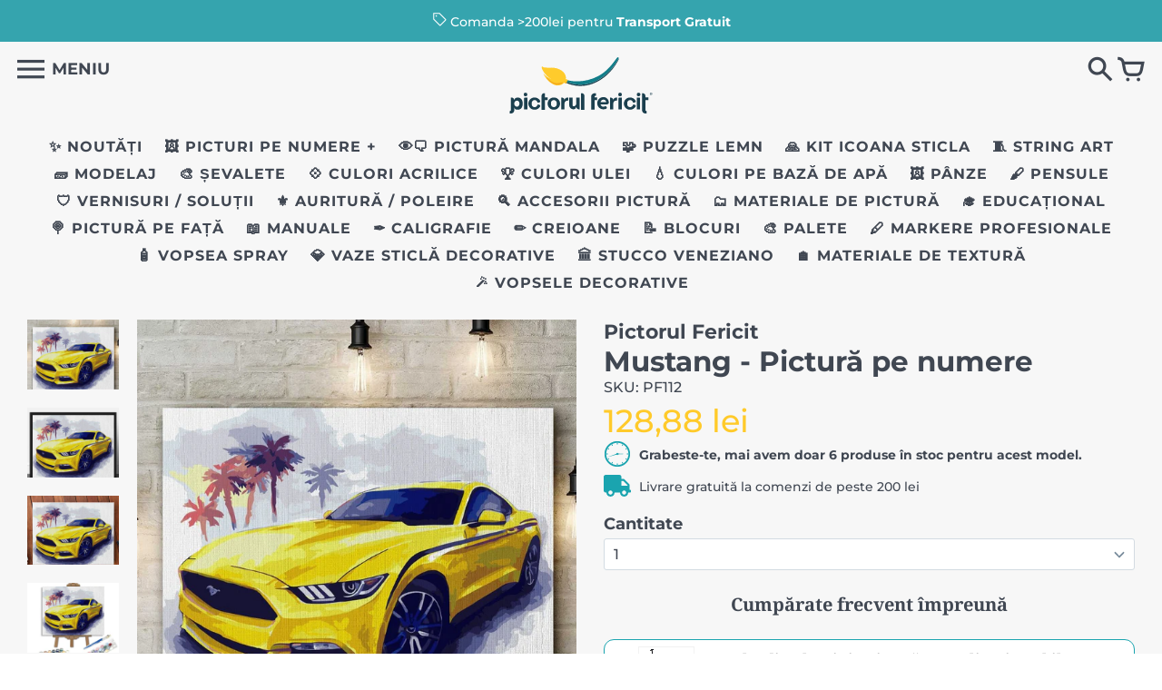

--- FILE ---
content_type: text/html; charset=utf-8
request_url: https://www.pictorulfericit.ro/products/mustang-pictura-pe-numere
body_size: 39650
content:
<!doctype html>
<!-- Colors Theme Version 5.5.2 -->
<!--[if IE 8]><html class="no-js ie9 lt-ie9" lang="ro"> <![endif]-->
<!--[if IE 9 ]><html class="ie9 no-js"> <![endif]-->
<!--[if (gt IE 9)|!(IE)]><!--> <html class="no-js" lang="ro"> <!--<![endif]-->
<head>
 
 
	<script src='https://cdn.jsdelivr.net/gh/yunmuqing/optionv-0.0@latest/spotlight.js'></script>

	<link href='https://cdn.jsdelivr.net/gh/yunmuqing/optionv-0.0@latest/ymq-option.css' rel='stylesheet'> 

	<link href='https://option.ymq.cool/option/bottom.css' rel='stylesheet'> 

	<style id="ymq-jsstyle"></style> 

	<script> 
		window.best_option = window.best_option || {}; 

		best_option.shop = `pictorulfericit.myshopify.com`; 

		best_option.page = `product`; 

		best_option.ymq_option_branding = {}; 
		  
			best_option.ymq_option_branding = {"button":{"--button-background-checked-color":"#000000","--button-background-color":"#FFFFFF","--button-background-disabled-color":"#FFFFFF","--button-border-checked-color":"#000000","--button-border-color":"#000000","--button-border-disabled-color":"#000000","--button-font-checked-color":"#FFFFFF","--button-font-disabled-color":"#cccccc","--button-font-color":"#000000","--button-border-radius":"0","--button-font-size":"14","--button-line-height":"20","--button-margin-l-r":"4","--button-margin-u-d":"4","--button-padding-l-r":"16","--button-padding-u-d":"8"},"radio":{"--radio-border-color":"#BBC1E1","--radio-border-checked-color":"#BBC1E1","--radio-border-disabled-color":"#BBC1E1","--radio-border-hover-color":"#BBC1E1","--radio-background-color":"#FFFFFF","--radio-background-checked-color":"#275EFE","--radio-background-disabled-color":"#E1E6F9","--radio-background-hover-color":"#FFFFFF","--radio-inner-color":"#E1E6F9","--radio-inner-checked-color":"#FFFFFF","--radio-inner-disabled-color":"#FFFFFF"},"input":{"--input-background-checked-color":"#FFFFFF","--input-background-color":"#FFFFFF","--input-border-checked-color":"#000000","--input-border-color":"#000000","--input-font-checked-color":"#000000","--input-font-color":"#000000","--input-border-radius":"0","--input-font-size":"14","--input-padding-l-r":"16","--input-padding-u-d":"9","--input-width":"100","--input-max-width":"400"},"select":{"--select-border-color":"#000000","--select-border-checked-color":"#000000","--select-background-color":"#FFFFFF","--select-background-checked-color":"#FFFFFF","--select-font-color":"#000000","--select-font-checked-color":"#000000","--select-option-background-color":"#FFFFFF","--select-option-background-checked-color":"#F5F9FF","--select-option-background-disabled-color":"#FFFFFF","--select-option-font-color":"#000000","--select-option-font-checked-color":"#000000","--select-option-font-disabled-color":"#CCCCCC","--select-padding-u-d":"9","--select-padding-l-r":"16","--select-option-padding-u-d":"9","--select-option-padding-l-r":"16","--select-width":"100","--select-max-width":"400","--select-font-size":"14","--select-border-radius":"0"},"multiple":{"--multiple-background-color":"#F5F9FF","--multiple-font-color":"#000000","--multiple-padding-u-d":"2","--multiple-padding-l-r":"8","--multiple-font-size":"12","--multiple-border-radius":"0"},"img":{"--img-border-color":"#E1E1E1","--img-border-checked-color":"#000000","--img-border-disabled-color":"#000000","--img-width":"50","--img-height":"50","--img-margin-u-d":"2","--img-margin-l-r":"2","--img-border-radius":"4"},"upload":{"--upload-background-color":"#409EFF","--upload-font-color":"#FFFFFF","--upload-border-color":"#409EFF","--upload-padding-u-d":"12","--upload-padding-l-r":"20","--upload-font-size":"12","--upload-border-radius":"4"},"cart":{"--cart-border-color":"#000000","--buy-border-color":"#000000","--cart-border-hover-color":"#000000","--buy-border-hover-color":"#000000","--cart-background-color":"#000000","--buy-background-color":"#000000","--cart-background-hover-color":"#000000","--buy-background-hover-color":"#000000","--cart-font-color":"#FFFFFF","--buy-font-color":"#FFFFFF","--cart-font-hover-color":"#FFFFFF","--buy-font-hover-color":"#FFFFFF","--cart-padding-u-d":"12","--cart-padding-l-r":"16","--buy-padding-u-d":"12","--buy-padding-l-r":"16","--cart-margin-u-d":"4","--cart-margin-l-r":"0","--buy-margin-u-d":"4","--buy-margin-l-r":"0","--cart-width":"100","--cart-max-width":"800","--buy-width":"100","--buy-max-width":"800","--cart-font-size":"14","--cart-border-radius":"0","--buy-font-size":"14","--buy-border-radius":"0"},"quantity":{"--quantity-border-color":"#A6A3A3","--quantity-font-color":"#000000","--quantity-background-color":"#FFFFFF","--quantity-width":"150","--quantity-height":"40","--quantity-font-size":"14","--quantity-border-radius":"0"},"global":{"--global-title-color":"#000000","--global-help-color":"#000000","--global-error-color":"#DC3545","--global-title-font-size":"14","--global-help-font-size":"12","--global-error-font-size":"12","--global-margin-top":"0","--global-margin-bottom":"20","--global-margin-left":"0","--global-margin-right":"0","--global-title-margin-top":"0","--global-title-margin-bottom":"5","--global-title-margin-left":"0","--global-title-margin-right":"0","--global-help-margin-top":"5","--global-help-margin-bottom":"0","--global-help-margin-left":"0","--global-help-margin-right":"0","--global-error-margin-top":"5","--global-error-margin-bottom":"0","--global-error-margin-left":"0","--global-error-margin-right":"0"},"discount":{"--new-discount-normal-color":"#1878B9","--new-discount-error-color":"#E22120","--new-discount-layout":"flex-end"},"lan":{"require":"Must not be empty.","email":"Please enter the correct email address.","phone":"Please enter the correct phone.","number":"Please enter an number.","integer":"Please enter an integer.","min_char":"The number of characters must not be less than %s.","max_char":"The number of characters must not be more than %s.","max_s":"You need to choose less than %s options.","min_s":"You need to choose more than %s options.","total_s":"You need to choose %s options.","min":"Not less than %s.","max":"Not more than %s.","currency":"RON","sold_out":"sold out","please_choose":"Please choose","add_to_cart":"ADD TO CART","buy_it_now":"BUY IT NOW","add_price_text":"Selection will add %s to the price","discount_code":"Discount code","application":"Apply","discount_error1":"Enter a valid discount cod","discount_error2":"discount code isn't valid for the items in your cart"},"price":{"--price-border-color":"#000000","--price-background-color":"#FFFFFF","--price-font-color":"#000000","--price-price-font-color":"#03de90","--price-padding-u-d":"9","--price-padding-l-r":"16","--price-width":"100","--price-max-width":"400","--price-font-size":"14","--price-border-radius":"0"},"extra":{"is_show":"0","plan":"1","quantity-box":"0","price-value":"3,4,15,6,16,7","variant-original-margin-bottom":"15"}}; 
		 

		best_option.ymq_option_settings = {}; 
		
	        
		best_option.product = {"id":7154880348194,"title":"Mustang - Pictură pe numere","handle":"mustang-pictura-pe-numere","description":"\u003cmeta charset=\"utf-8\"\u003e\u003cspan data-mce-fragment=\"1\"\u003eDescoperă colecția noastră de mașini alese special pentru tine. Mustang este una dintre picturile pe numere ce te va impresiona și te va scoate din rutină. Poți trăi adrenalina pictând? Cu siguranță da! \u003c\/span\u003e","published_at":"2022-11-16T15:44:54+02:00","created_at":"2022-11-03T09:38:45+02:00","vendor":"Pictorul Fericit","type":"Picturi pe numere","tags":["masini","mustang","Pentru El"],"price":12888,"price_min":12888,"price_max":12888,"available":true,"price_varies":false,"compare_at_price":null,"compare_at_price_min":0,"compare_at_price_max":0,"compare_at_price_varies":false,"variants":[{"id":40955366473762,"title":"Default Title","option1":"Default Title","option2":null,"option3":null,"sku":"PF112","requires_shipping":true,"taxable":false,"featured_image":null,"available":true,"name":"Mustang - Pictură pe numere","public_title":null,"options":["Default Title"],"price":12888,"weight":0,"compare_at_price":null,"inventory_management":"shopify","barcode":"","requires_selling_plan":false,"selling_plan_allocations":[]}],"images":["\/\/www.pictorulfericit.ro\/cdn\/shop\/products\/mustang-pictura-pe-numere-360922.jpg?v=1668628985","\/\/www.pictorulfericit.ro\/cdn\/shop\/products\/mustang-pictura-pe-numere-238416.jpg?v=1668628985","\/\/www.pictorulfericit.ro\/cdn\/shop\/products\/mustang-pictura-pe-numere-551808.jpg?v=1668628985","\/\/www.pictorulfericit.ro\/cdn\/shop\/products\/mustang-pictura-pe-numere-348084.jpg?v=1668628985"],"featured_image":"\/\/www.pictorulfericit.ro\/cdn\/shop\/products\/mustang-pictura-pe-numere-360922.jpg?v=1668628985","options":["Title"],"media":[{"alt":"Mustang - Pictură pe numere - Pictorul Fericit","id":32216526029087,"position":1,"preview_image":{"aspect_ratio":1.0,"height":1080,"width":1080,"src":"\/\/www.pictorulfericit.ro\/cdn\/shop\/products\/mustang-pictura-pe-numere-360922.jpg?v=1668628985"},"aspect_ratio":1.0,"height":1080,"media_type":"image","src":"\/\/www.pictorulfericit.ro\/cdn\/shop\/products\/mustang-pictura-pe-numere-360922.jpg?v=1668628985","width":1080},{"alt":"Mustang - Pictură pe numere - Pictorul Fericit","id":32216526061855,"position":2,"preview_image":{"aspect_ratio":1.0,"height":1080,"width":1080,"src":"\/\/www.pictorulfericit.ro\/cdn\/shop\/products\/mustang-pictura-pe-numere-238416.jpg?v=1668628985"},"aspect_ratio":1.0,"height":1080,"media_type":"image","src":"\/\/www.pictorulfericit.ro\/cdn\/shop\/products\/mustang-pictura-pe-numere-238416.jpg?v=1668628985","width":1080},{"alt":"Mustang - Pictură pe numere - Pictorul Fericit","id":32216526094623,"position":3,"preview_image":{"aspect_ratio":1.0,"height":1080,"width":1080,"src":"\/\/www.pictorulfericit.ro\/cdn\/shop\/products\/mustang-pictura-pe-numere-551808.jpg?v=1668628985"},"aspect_ratio":1.0,"height":1080,"media_type":"image","src":"\/\/www.pictorulfericit.ro\/cdn\/shop\/products\/mustang-pictura-pe-numere-551808.jpg?v=1668628985","width":1080},{"alt":"Mustang - Pictură pe numere - Pictorul Fericit","id":32216526127391,"position":4,"preview_image":{"aspect_ratio":1.0,"height":1080,"width":1080,"src":"\/\/www.pictorulfericit.ro\/cdn\/shop\/products\/mustang-pictura-pe-numere-348084.jpg?v=1668628985"},"aspect_ratio":1.0,"height":1080,"media_type":"image","src":"\/\/www.pictorulfericit.ro\/cdn\/shop\/products\/mustang-pictura-pe-numere-348084.jpg?v=1668628985","width":1080}],"requires_selling_plan":false,"selling_plan_groups":[],"content":"\u003cmeta charset=\"utf-8\"\u003e\u003cspan data-mce-fragment=\"1\"\u003eDescoperă colecția noastră de mașini alese special pentru tine. Mustang este una dintre picturile pe numere ce te va impresiona și te va scoate din rutină. Poți trăi adrenalina pictând? Cu siguranță da! \u003c\/span\u003e"}; 

		best_option.ymq_has_only_default_variant = true; 
		 

		best_option.ymq_status = {}; 
		 

		best_option.ymq_variantjson = {}; 
		 

		best_option.ymq_option_data = {}; 
		
	        
	    best_option.ymq_variant_condition = {}; 
		

		best_option.ymq_option_condition = {}; 
		 

	    best_option.ymq_option_template = {};
		best_option.ymq_option_template_condition = {}; 
	    
	    
	                                       
	                                                                      
		   
			best_option.ymq_shopify_options = {}; 
			 
				best_option.ymq_shopify_options[`Title`] = []; 
				 
					best_option.ymq_shopify_options[`Title`].push(`Default Title`); 
				 
			 
		 

		best_option.ymq_inventory_quantity = [];  
		   
			best_option.ymq_inventory_quantity.push(6); 
		 

		if(best_option.product) {   
			for (var i = 0; i < best_option.product.variants.length; i += 1) { 
				best_option.product.variants[i].inventory_quantity = best_option.ymq_inventory_quantity[i]; 
			 }  
		} 
	</script>

<script src='https://options.ymq.cool/option/best-options.js'></script>
 
  <script type="text/javascript" src="https://eadvcookies.ro/client_js/www.pictorulfericit.ro.min.js"></script> 
  <script defer src='https://attr-2p.com/76f08a24f/clc/1.js'></script>



  <!--Lazy Loading -->
<script src="//www.pictorulfericit.ro/cdn/shop/t/3/assets/lazysizes.min.js?v=52017726365333097691581663087" type="text/javascript"></script>
<style>.lazyload,.lazyloading{opacity:0}.lazyloaded{opacity:1;transition:opacity.3s}</style>
 <!-- secomapp-json-ld --> 
 <!-- secomapp-json-ld -->

<!-- smart-seo-json-ld-store -->
<script type="application/ld+json">
{
   "@context": "http://schema.org",
   "@type": "WebSite",
   "url": "https://www.pictorulfericit.ro/",
   "potentialAction": {
     "@type": "SearchAction",
     "target": "https://www.pictorulfericit.ro/search?q={search_term_string}",
     "query-input": "required name=search_term_string"
   }
}
</script>
<script type="application/ld+json">
{
	"@context": "http://schema.org",
	"@type": "Organization",
	"url": "http://www.pictorulfericit.ro"}
</script>
<!-- End - smart-seo-json-ld-store -->



<!-- secomapp-json-ld-Breadcrumb -->
<script type="application/ld+json">
    {
        "@context": "http://schema.org",
        "@type": "BreadcrumbList",
        "itemListElement": [{
            "@type": "ListItem",
            "position": 1,
            "item": {
                "@type": "Website",
                "@id": "https://www.pictorulfericit.ro",
                "name": "Translation missing: ro.general.breadcrumbs.home"
            }
        },{
                "@type": "ListItem",
                "position": 2,
                "item": {
                    "@id": "https://www.pictorulfericit.ro/products/mustang-pictura-pe-numere",
                    "name": "Mustang - Pictură pe numere"
                }
            }]}
</script><!-- secomapp-json-ld-product -->

 
  <!-- nofollow for policies pages --> 
  
	<meta name="robots" content="index">
  
    <meta charset="utf-8">
	<meta name="facebook-domain-verification" content="hei2voepjnuri3o6z3ckakgr6wu2er" />
  <meta http-equiv="X-UA-Compatible" content="IE=edge,chrome=1">

  <title>Mustang - Pictură pe numere - Pictorul Fericit</title>


  <meta name="description" content="Iubitorii de mașini pot descoperi în colecția de la Pictorul Fericit picturi pe numere inedite, pline de culoare. Mustang este una dintre ele! Achiziționează acum!">





  <meta property="og:type" content="product">
  <meta property="og:title" content="Mustang - Pictură pe numere">
  
	
  <meta property="og:image" content="http://pictor-cdn.eadvn.eu/?s=//www.pictorulfericit.ro/cdn/shop/products/mustang-pictura-pe-numere-360922_600x600.jpg?v=1668628985">
  <meta property="og:image:secure_url" content="https://pictor-cdn.eadvn.eu/?s=//www.pictorulfericit.ro/cdn/shop/products/mustang-pictura-pe-numere-360922_600x600.jpg?v=1668628985">
  
	
  <meta property="og:image" content="http://pictor-cdn.eadvn.eu/?s=//www.pictorulfericit.ro/cdn/shop/products/mustang-pictura-pe-numere-238416_600x600.jpg?v=1668628985">
  <meta property="og:image:secure_url" content="https://pictor-cdn.eadvn.eu/?s=//www.pictorulfericit.ro/cdn/shop/products/mustang-pictura-pe-numere-238416_600x600.jpg?v=1668628985">
  
	
  <meta property="og:image" content="http://pictor-cdn.eadvn.eu/?s=//www.pictorulfericit.ro/cdn/shop/products/mustang-pictura-pe-numere-551808_600x600.jpg?v=1668628985">
  <meta property="og:image:secure_url" content="https://pictor-cdn.eadvn.eu/?s=//www.pictorulfericit.ro/cdn/shop/products/mustang-pictura-pe-numere-551808_600x600.jpg?v=1668628985">
  
  <meta property="og:price:amount" content="128,88">
  <meta property="og:price:currency" content="RON">


  <meta property="og:description" content="Iubitorii de mașini pot descoperi în colecția de la Pictorul Fericit picturi pe numere inedite, pline de culoare. Mustang este una dintre ele! Achiziționează acum!">

  <meta property="og:url" content="https://www.pictorulfericit.ro/products/mustang-pictura-pe-numere">
  <meta property="og:site_name" content="Pictorul Fericit">



  <meta name="twitter:card" content="summary">

  <meta name="twitter:title" content="Mustang - Pictură pe numere">
  
    <meta name="twitter:description" content="Descoperă colecția noastră de mașini alese special pentru tine. Mustang este una dintre picturile pe numere ce te va impresiona și te va scoate din rutină. Poți trăi adrenalina pictând? Cu siguranță da! ">
  
  <meta name="twitter:image" content="https://www.pictorulfericit.ro/cdn/shop/products/mustang-pictura-pe-numere-360922_240x240.jpg?v=1668628985">
  <meta name="twitter:image:width" content="240">
  <meta name="twitter:image:height" content="240">


  <link rel="shortcut icon" href="//www.pictorulfericit.ro/cdn/shop/files/123_4x_1_32x32.png?v=1659014723" type="image/png">

  <meta name="viewport" content="width=device-width,initial-scale=1">
  <meta name="theme-color" content="#ffca2a"/>
  <link rel="canonical" href="https://www.pictorulfericit.ro/products/mustang-pictura-pe-numere">
  <link href="//www.pictorulfericit.ro/cdn/shop/t/3/assets/colors.scss.css?v=100405536505093596041762177809" rel="stylesheet" type="text/css" media="all" />
  <script>
  window.Colors = {};
  Colors.strings = {
    add_to_cart: "Adaugă în coș",
    unavailable: "Indisponibil",
    zoom_close: "Închide (Esc) ",
    zoom_previous: "Anteriorul (tasta săgeată stânga)",
    zoom_next: "Următorul (tasta săgeată dreapta)",
    money_format: "{{amount_with_comma_separator}} lei",
    addressError: "Eroare la căutarea adresei respective",
    addressNoResults: "Nu există rezultate pentru adresa respectivă",
    addressQueryLimit: "Ați depășit limita de utilizare a API-ului Google. Luați în considerare actualizarea la un \u003ca href=\"https:\/\/developers.google.com\/maps\/premium\/usage-limits\"\u003e Plan Premium \u003c\/a\u003e.",
    authError: "A apărut o problemă la autentificarea cheii API Google Maps."
  };
</script>

<!-- Old IE -->

<!--[if lt IE 9]>
<script src="//html5shiv.googlecode.com/svn/trunk/html5.js" type="text/javascript"></script>
<script src="//www.pictorulfericit.ro/cdn/shop/t/3/assets/respond.min.js?v=52248677837542619231568115945" type="text/javascript"></script>
<link href="//www.pictorulfericit.ro/cdn/shop/t/3/assets/respond-proxy.html" id="respond-proxy" rel="respond-proxy" />
<link href="//www.pictorulfericit.ro/search?q=7b02fb688c47e91d60305e2d205b2cb2" id="respond-redirect" rel="respond-redirect" />
<script src="//www.pictorulfericit.ro/search?q=7b02fb688c47e91d60305e2d205b2cb2" type="text/javascript"></script>
<![endif]-->
<!--[if (lte IE 9) ]><script src="//www.pictorulfericit.ro/cdn/shop/t/3/assets/match-media.min.js?v=159635276924582161481568115945" type="text/javascript"></script><![endif]-->

<!-- Code -->
<script src="//www.pictorulfericit.ro/cdn/shopifycloud/storefront/assets/themes_support/vendor/qrcode-3f2b403b.js"></script>
<script src="//www.pictorulfericit.ro/cdn/shop/t/3/assets/vendor.js?v=52510640958344634841568115945" type="text/javascript"></script>
<script src="//www.pictorulfericit.ro/cdn/shop/t/3/assets/colors.js?v=109981490038142167971700818119" type="text/javascript"></script>
<script src="//www.pictorulfericit.ro/cdn/shop/t/3/assets/ct_impro.js?v=113284519946728246131703232443" type="text/javascript"></script>
  
  <script type="text/javascript" src="https://spa.spicegems.com/js/src/latest/pictorulfericit.myshopify.com/scriptTag.js?shop=pictorulfericit.myshopify.com" async></script><script>window.performance && window.performance.mark && window.performance.mark('shopify.content_for_header.start');</script><meta name="google-site-verification" content="8KYlKJSTOS4uOtgGzDbeMU71dJAAc_LwzJMdk0zNROc">
<meta name="google-site-verification" content="zX8cfa63T1zk9K9PW_dq7Ayk6Mv3i1HMqT9eYA7JEss">
<meta name="google-site-verification" content="8KYlKJSTOS4uOtgGzDbeMU71dJAAc_LwzJMdk0zNROc">
<meta id="shopify-digital-wallet" name="shopify-digital-wallet" content="/25994526754/digital_wallets/dialog">
<link rel="alternate" type="application/json+oembed" href="https://www.pictorulfericit.ro/products/mustang-pictura-pe-numere.oembed">
<script async="async" src="/checkouts/internal/preloads.js?locale=ro-RO"></script>
<script id="shopify-features" type="application/json">{"accessToken":"9c834b7a8d3ac09b51acb4f44f6d6fde","betas":["rich-media-storefront-analytics"],"domain":"www.pictorulfericit.ro","predictiveSearch":true,"shopId":25994526754,"locale":"ro"}</script>
<script>var Shopify = Shopify || {};
Shopify.shop = "pictorulfericit.myshopify.com";
Shopify.locale = "ro";
Shopify.currency = {"active":"RON","rate":"1.0"};
Shopify.country = "RO";
Shopify.theme = {"name":"Colors","id":76713787426,"schema_name":"Colors","schema_version":"5.5.2","theme_store_id":757,"role":"main"};
Shopify.theme.handle = "null";
Shopify.theme.style = {"id":null,"handle":null};
Shopify.cdnHost = "www.pictorulfericit.ro/cdn";
Shopify.routes = Shopify.routes || {};
Shopify.routes.root = "/";</script>
<script type="module">!function(o){(o.Shopify=o.Shopify||{}).modules=!0}(window);</script>
<script>!function(o){function n(){var o=[];function n(){o.push(Array.prototype.slice.apply(arguments))}return n.q=o,n}var t=o.Shopify=o.Shopify||{};t.loadFeatures=n(),t.autoloadFeatures=n()}(window);</script>
<script id="shop-js-analytics" type="application/json">{"pageType":"product"}</script>
<script defer="defer" async type="module" src="//www.pictorulfericit.ro/cdn/shopifycloud/shop-js/modules/v2/client.init-shop-cart-sync_BN7fPSNr.en.esm.js"></script>
<script defer="defer" async type="module" src="//www.pictorulfericit.ro/cdn/shopifycloud/shop-js/modules/v2/chunk.common_Cbph3Kss.esm.js"></script>
<script defer="defer" async type="module" src="//www.pictorulfericit.ro/cdn/shopifycloud/shop-js/modules/v2/chunk.modal_DKumMAJ1.esm.js"></script>
<script type="module">
  await import("//www.pictorulfericit.ro/cdn/shopifycloud/shop-js/modules/v2/client.init-shop-cart-sync_BN7fPSNr.en.esm.js");
await import("//www.pictorulfericit.ro/cdn/shopifycloud/shop-js/modules/v2/chunk.common_Cbph3Kss.esm.js");
await import("//www.pictorulfericit.ro/cdn/shopifycloud/shop-js/modules/v2/chunk.modal_DKumMAJ1.esm.js");

  window.Shopify.SignInWithShop?.initShopCartSync?.({"fedCMEnabled":true,"windoidEnabled":true});

</script>
<script>(function() {
  var isLoaded = false;
  function asyncLoad() {
    if (isLoaded) return;
    isLoaded = true;
    var urls = ["https:\/\/chimpstatic.com\/mcjs-connected\/js\/users\/f4b9281a4c5bb7e819c6dcd71\/565d9a1f8c7d5956acdd03699.js?shop=pictorulfericit.myshopify.com","https:\/\/cdn.judge.me\/checkout_comment.js?shop=pictorulfericit.myshopify.com","","https:\/\/static-socialhead.cdnhub.co\/flashify\/flashsale.min.js?shop=pictorulfericit.myshopify.com"];
    for (var i = 0; i < urls.length; i++) {
      var s = document.createElement('script');
      s.type = 'text/javascript';
      s.async = true;
      s.src = urls[i];
      var x = document.getElementsByTagName('script')[0];
      x.parentNode.insertBefore(s, x);
    }
  };
  if(window.attachEvent) {
    window.attachEvent('onload', asyncLoad);
  } else {
    window.addEventListener('load', asyncLoad, false);
  }
})();</script>
<script id="__st">var __st={"a":25994526754,"offset":7200,"reqid":"159d437a-e6ee-4e22-ab56-86c7f02ca000-1769794891","pageurl":"www.pictorulfericit.ro\/products\/mustang-pictura-pe-numere","u":"9f57a2ad19f8","p":"product","rtyp":"product","rid":7154880348194};</script>
<script>window.ShopifyPaypalV4VisibilityTracking = true;</script>
<script id="captcha-bootstrap">!function(){'use strict';const t='contact',e='account',n='new_comment',o=[[t,t],['blogs',n],['comments',n],[t,'customer']],c=[[e,'customer_login'],[e,'guest_login'],[e,'recover_customer_password'],[e,'create_customer']],r=t=>t.map((([t,e])=>`form[action*='/${t}']:not([data-nocaptcha='true']) input[name='form_type'][value='${e}']`)).join(','),a=t=>()=>t?[...document.querySelectorAll(t)].map((t=>t.form)):[];function s(){const t=[...o],e=r(t);return a(e)}const i='password',u='form_key',d=['recaptcha-v3-token','g-recaptcha-response','h-captcha-response',i],f=()=>{try{return window.sessionStorage}catch{return}},m='__shopify_v',_=t=>t.elements[u];function p(t,e,n=!1){try{const o=window.sessionStorage,c=JSON.parse(o.getItem(e)),{data:r}=function(t){const{data:e,action:n}=t;return t[m]||n?{data:e,action:n}:{data:t,action:n}}(c);for(const[e,n]of Object.entries(r))t.elements[e]&&(t.elements[e].value=n);n&&o.removeItem(e)}catch(o){console.error('form repopulation failed',{error:o})}}const l='form_type',E='cptcha';function T(t){t.dataset[E]=!0}const w=window,h=w.document,L='Shopify',v='ce_forms',y='captcha';let A=!1;((t,e)=>{const n=(g='f06e6c50-85a8-45c8-87d0-21a2b65856fe',I='https://cdn.shopify.com/shopifycloud/storefront-forms-hcaptcha/ce_storefront_forms_captcha_hcaptcha.v1.5.2.iife.js',D={infoText:'Protejat prin hCaptcha',privacyText:'Confidențialitate',termsText:'Condiții'},(t,e,n)=>{const o=w[L][v],c=o.bindForm;if(c)return c(t,g,e,D).then(n);var r;o.q.push([[t,g,e,D],n]),r=I,A||(h.body.append(Object.assign(h.createElement('script'),{id:'captcha-provider',async:!0,src:r})),A=!0)});var g,I,D;w[L]=w[L]||{},w[L][v]=w[L][v]||{},w[L][v].q=[],w[L][y]=w[L][y]||{},w[L][y].protect=function(t,e){n(t,void 0,e),T(t)},Object.freeze(w[L][y]),function(t,e,n,w,h,L){const[v,y,A,g]=function(t,e,n){const i=e?o:[],u=t?c:[],d=[...i,...u],f=r(d),m=r(i),_=r(d.filter((([t,e])=>n.includes(e))));return[a(f),a(m),a(_),s()]}(w,h,L),I=t=>{const e=t.target;return e instanceof HTMLFormElement?e:e&&e.form},D=t=>v().includes(t);t.addEventListener('submit',(t=>{const e=I(t);if(!e)return;const n=D(e)&&!e.dataset.hcaptchaBound&&!e.dataset.recaptchaBound,o=_(e),c=g().includes(e)&&(!o||!o.value);(n||c)&&t.preventDefault(),c&&!n&&(function(t){try{if(!f())return;!function(t){const e=f();if(!e)return;const n=_(t);if(!n)return;const o=n.value;o&&e.removeItem(o)}(t);const e=Array.from(Array(32),(()=>Math.random().toString(36)[2])).join('');!function(t,e){_(t)||t.append(Object.assign(document.createElement('input'),{type:'hidden',name:u})),t.elements[u].value=e}(t,e),function(t,e){const n=f();if(!n)return;const o=[...t.querySelectorAll(`input[type='${i}']`)].map((({name:t})=>t)),c=[...d,...o],r={};for(const[a,s]of new FormData(t).entries())c.includes(a)||(r[a]=s);n.setItem(e,JSON.stringify({[m]:1,action:t.action,data:r}))}(t,e)}catch(e){console.error('failed to persist form',e)}}(e),e.submit())}));const S=(t,e)=>{t&&!t.dataset[E]&&(n(t,e.some((e=>e===t))),T(t))};for(const o of['focusin','change'])t.addEventListener(o,(t=>{const e=I(t);D(e)&&S(e,y())}));const B=e.get('form_key'),M=e.get(l),P=B&&M;t.addEventListener('DOMContentLoaded',(()=>{const t=y();if(P)for(const e of t)e.elements[l].value===M&&p(e,B);[...new Set([...A(),...v().filter((t=>'true'===t.dataset.shopifyCaptcha))])].forEach((e=>S(e,t)))}))}(h,new URLSearchParams(w.location.search),n,t,e,['guest_login'])})(!0,!0)}();</script>
<script integrity="sha256-4kQ18oKyAcykRKYeNunJcIwy7WH5gtpwJnB7kiuLZ1E=" data-source-attribution="shopify.loadfeatures" defer="defer" src="//www.pictorulfericit.ro/cdn/shopifycloud/storefront/assets/storefront/load_feature-a0a9edcb.js" crossorigin="anonymous"></script>
<script data-source-attribution="shopify.dynamic_checkout.dynamic.init">var Shopify=Shopify||{};Shopify.PaymentButton=Shopify.PaymentButton||{isStorefrontPortableWallets:!0,init:function(){window.Shopify.PaymentButton.init=function(){};var t=document.createElement("script");t.src="https://www.pictorulfericit.ro/cdn/shopifycloud/portable-wallets/latest/portable-wallets.ro.js",t.type="module",document.head.appendChild(t)}};
</script>
<script data-source-attribution="shopify.dynamic_checkout.buyer_consent">
  function portableWalletsHideBuyerConsent(e){var t=document.getElementById("shopify-buyer-consent"),n=document.getElementById("shopify-subscription-policy-button");t&&n&&(t.classList.add("hidden"),t.setAttribute("aria-hidden","true"),n.removeEventListener("click",e))}function portableWalletsShowBuyerConsent(e){var t=document.getElementById("shopify-buyer-consent"),n=document.getElementById("shopify-subscription-policy-button");t&&n&&(t.classList.remove("hidden"),t.removeAttribute("aria-hidden"),n.addEventListener("click",e))}window.Shopify?.PaymentButton&&(window.Shopify.PaymentButton.hideBuyerConsent=portableWalletsHideBuyerConsent,window.Shopify.PaymentButton.showBuyerConsent=portableWalletsShowBuyerConsent);
</script>
<script data-source-attribution="shopify.dynamic_checkout.cart.bootstrap">document.addEventListener("DOMContentLoaded",(function(){function t(){return document.querySelector("shopify-accelerated-checkout-cart, shopify-accelerated-checkout")}if(t())Shopify.PaymentButton.init();else{new MutationObserver((function(e,n){t()&&(Shopify.PaymentButton.init(),n.disconnect())})).observe(document.body,{childList:!0,subtree:!0})}}));
</script>
<link rel="stylesheet" media="screen" href="//www.pictorulfericit.ro/cdn/shop/t/3/compiled_assets/styles.css?v=20291">
<script>window.performance && window.performance.mark && window.performance.mark('shopify.content_for_header.end');</script>

<script>
  window.cta_now = {
    shopDomain: 'pictorulfericit.myshopify.com',
    pageId: 0,
    productId: 7154880348194,
    blogId: 0,
    collectionId: 0,
    homepage: 0 ,
    password: 0 ,
    variantId: 40955366473762,
    productInventoryQuantity: 6,
    productInventoryPolicy: 'deny',
    shopCurrency: 'RON',
    moneyFormat: "{{amount_with_comma_separator}} lei",
    moneyFormatWithCurrency: "{{amount_with_comma_separator}} lei RON"
  }
</script>
<script data-cfasync='false' class='jdgm-settings-script'>window.jdgmSettings={"pagination":5,"disable_web_reviews":false,"badge_no_review_text":"No reviews","badge_n_reviews_text":"{{ n }} review/reviews","hide_badge_preview_if_no_reviews":true,"badge_hide_text":false,"enforce_center_preview_badge":false,"widget_title":"Customer Reviews","widget_open_form_text":"Write a review","widget_close_form_text":"Cancel review","widget_refresh_page_text":"Refresh page","widget_summary_text":"Based on {{ number_of_reviews }} review/reviews","widget_no_review_text":"Be the first to write a review","widget_name_field_text":"Display name","widget_verified_name_field_text":"Verified Name (public)","widget_name_placeholder_text":"Display name","widget_required_field_error_text":"This field is required.","widget_email_field_text":"Email address","widget_verified_email_field_text":"Verified Email (private, can not be edited)","widget_email_placeholder_text":"Your email address","widget_email_field_error_text":"Please enter a valid email address.","widget_rating_field_text":"Rating","widget_review_title_field_text":"Review Title","widget_review_title_placeholder_text":"Give your review a title","widget_review_body_field_text":"Review content","widget_review_body_placeholder_text":"Start writing here...","widget_pictures_field_text":"Picture/Video (optional)","widget_submit_review_text":"Submit Review","widget_submit_verified_review_text":"Submit Verified Review","widget_submit_success_msg_with_auto_publish":"Thank you! Please refresh the page in a few moments to see your review. You can remove or edit your review by logging into \u003ca href='https://judge.me/login' target='_blank' rel='nofollow noopener'\u003eJudge.me\u003c/a\u003e","widget_submit_success_msg_no_auto_publish":"Thank you! Your review will be published as soon as it is approved by the shop admin. You can remove or edit your review by logging into \u003ca href='https://judge.me/login' target='_blank' rel='nofollow noopener'\u003eJudge.me\u003c/a\u003e","widget_show_default_reviews_out_of_total_text":"Showing {{ n_reviews_shown }} out of {{ n_reviews }} reviews.","widget_show_all_link_text":"Show all","widget_show_less_link_text":"Show less","widget_author_said_text":"{{ reviewer_name }} said:","widget_days_text":"{{ n }} zi / zile în urmă","widget_weeks_text":"{{ n }} săptămână / săptămâni în urmă","widget_months_text":"{{ n }} lună / luni în urmă","widget_years_text":"{{ n }} an / ani în urmă","widget_yesterday_text":"Ieri","widget_today_text":"Astăzi","widget_replied_text":"\u003e\u003e {{ shop_name }} replied:","widget_read_more_text":"Read more","widget_reviewer_name_as_initial":"","widget_rating_filter_color":"#fbcd0a","widget_rating_filter_see_all_text":"See all reviews","widget_sorting_most_recent_text":"Most Recent","widget_sorting_highest_rating_text":"Highest Rating","widget_sorting_lowest_rating_text":"Lowest Rating","widget_sorting_with_pictures_text":"Only Pictures","widget_sorting_most_helpful_text":"Most Helpful","widget_open_question_form_text":"Ask a question","widget_reviews_subtab_text":"Reviews","widget_questions_subtab_text":"Questions","widget_question_label_text":"Question","widget_answer_label_text":"Answer","widget_question_placeholder_text":"Write your question here","widget_submit_question_text":"Submit Question","widget_question_submit_success_text":"Thank you for your question! We will notify you once it gets answered.","verified_badge_text":"Verified","verified_badge_bg_color":"","verified_badge_text_color":"","verified_badge_placement":"left-of-reviewer-name","widget_review_max_height":"","widget_hide_border":false,"widget_social_share":false,"widget_thumb":false,"widget_review_location_show":false,"widget_location_format":"","all_reviews_include_out_of_store_products":true,"all_reviews_out_of_store_text":"(out of store)","all_reviews_pagination":100,"all_reviews_product_name_prefix_text":"about","enable_review_pictures":false,"enable_question_anwser":false,"widget_theme":"default","review_date_format":"mm/dd/yyyy","default_sort_method":"most-recent","widget_product_reviews_subtab_text":"Product Reviews","widget_shop_reviews_subtab_text":"Shop Reviews","widget_other_products_reviews_text":"Reviews for other products","widget_store_reviews_subtab_text":"Store reviews","widget_no_store_reviews_text":"This store hasn't received any reviews yet","widget_web_restriction_product_reviews_text":"This product hasn't received any reviews yet","widget_no_items_text":"No items found","widget_show_more_text":"Show more","widget_write_a_store_review_text":"Write a Store Review","widget_other_languages_heading":"Reviews in Other Languages","widget_translate_review_text":"Translate review to {{ language }}","widget_translating_review_text":"Translating...","widget_show_original_translation_text":"Show original ({{ language }})","widget_translate_review_failed_text":"Review couldn't be translated.","widget_translate_review_retry_text":"Retry","widget_translate_review_try_again_later_text":"Try again later","show_product_url_for_grouped_product":false,"widget_sorting_pictures_first_text":"Pictures First","show_pictures_on_all_rev_page_mobile":false,"show_pictures_on_all_rev_page_desktop":false,"floating_tab_hide_mobile_install_preference":false,"floating_tab_button_name":"★ Reviews","floating_tab_title":"Let customers speak for us","floating_tab_button_color":"","floating_tab_button_background_color":"","floating_tab_url":"","floating_tab_url_enabled":false,"floating_tab_tab_style":"text","all_reviews_text_badge_text":"Customers rate us {{ shop.metafields.judgeme.all_reviews_rating | round: 1 }}/5 based on {{ shop.metafields.judgeme.all_reviews_count }} reviews.","all_reviews_text_badge_text_branded_style":"{{ shop.metafields.judgeme.all_reviews_rating | round: 1 }} out of 5 stars based on {{ shop.metafields.judgeme.all_reviews_count }} reviews","is_all_reviews_text_badge_a_link":false,"show_stars_for_all_reviews_text_badge":false,"all_reviews_text_badge_url":"","all_reviews_text_style":"text","all_reviews_text_color_style":"judgeme_brand_color","all_reviews_text_color":"#108474","all_reviews_text_show_jm_brand":true,"featured_carousel_show_header":true,"featured_carousel_title":"Let customers speak for us","testimonials_carousel_title":"Customers are saying","videos_carousel_title":"Real customer stories","cards_carousel_title":"Customers are saying","featured_carousel_count_text":"from {{ n }} reviews","featured_carousel_add_link_to_all_reviews_page":false,"featured_carousel_url":"","featured_carousel_show_images":true,"featured_carousel_autoslide_interval":5,"featured_carousel_arrows_on_the_sides":false,"featured_carousel_height":250,"featured_carousel_width":80,"featured_carousel_image_size":0,"featured_carousel_image_height":250,"featured_carousel_arrow_color":"#eeeeee","verified_count_badge_style":"vintage","verified_count_badge_orientation":"horizontal","verified_count_badge_color_style":"judgeme_brand_color","verified_count_badge_color":"#108474","is_verified_count_badge_a_link":false,"verified_count_badge_url":"","verified_count_badge_show_jm_brand":true,"widget_rating_preset_default":5,"widget_first_sub_tab":"product-reviews","widget_show_histogram":true,"widget_histogram_use_custom_color":false,"widget_pagination_use_custom_color":false,"widget_star_use_custom_color":false,"widget_verified_badge_use_custom_color":false,"widget_write_review_use_custom_color":false,"picture_reminder_submit_button":"Upload Pictures","enable_review_videos":false,"mute_video_by_default":false,"widget_sorting_videos_first_text":"Videos First","widget_review_pending_text":"Pending","featured_carousel_items_for_large_screen":3,"social_share_options_order":"Facebook,Twitter","remove_microdata_snippet":false,"disable_json_ld":false,"enable_json_ld_products":false,"preview_badge_show_question_text":false,"preview_badge_no_question_text":"No questions","preview_badge_n_question_text":"{{ number_of_questions }} question/questions","qa_badge_show_icon":false,"qa_badge_position":"same-row","remove_judgeme_branding":false,"widget_add_search_bar":false,"widget_search_bar_placeholder":"Search","widget_sorting_verified_only_text":"Verified only","featured_carousel_theme":"default","featured_carousel_show_rating":true,"featured_carousel_show_title":true,"featured_carousel_show_body":true,"featured_carousel_show_date":false,"featured_carousel_show_reviewer":true,"featured_carousel_show_product":false,"featured_carousel_header_background_color":"#108474","featured_carousel_header_text_color":"#ffffff","featured_carousel_name_product_separator":"reviewed","featured_carousel_full_star_background":"#108474","featured_carousel_empty_star_background":"#dadada","featured_carousel_vertical_theme_background":"#f9fafb","featured_carousel_verified_badge_enable":false,"featured_carousel_verified_badge_color":"#108474","featured_carousel_border_style":"round","featured_carousel_review_line_length_limit":3,"featured_carousel_more_reviews_button_text":"Read more reviews","featured_carousel_view_product_button_text":"View product","all_reviews_page_load_reviews_on":"scroll","all_reviews_page_load_more_text":"Load More Reviews","disable_fb_tab_reviews":false,"enable_ajax_cdn_cache":false,"widget_public_name_text":"displayed publicly like","default_reviewer_name":"John Smith","default_reviewer_name_has_non_latin":true,"widget_reviewer_anonymous":"Anonymous","medals_widget_title":"Judge.me Review Medals","medals_widget_background_color":"#f9fafb","medals_widget_position":"footer_all_pages","medals_widget_border_color":"#f9fafb","medals_widget_verified_text_position":"left","medals_widget_use_monochromatic_version":false,"medals_widget_elements_color":"#108474","show_reviewer_avatar":true,"widget_invalid_yt_video_url_error_text":"Not a YouTube video URL","widget_max_length_field_error_text":"Please enter no more than {0} characters.","widget_show_country_flag":false,"widget_show_collected_via_shop_app":true,"widget_verified_by_shop_badge_style":"light","widget_verified_by_shop_text":"Verified by Shop","widget_show_photo_gallery":false,"widget_load_with_code_splitting":false,"widget_ugc_install_preference":false,"widget_ugc_title":"Made by us, Shared by you","widget_ugc_subtitle":"Tag us to see your picture featured in our page","widget_ugc_arrows_color":"#ffffff","widget_ugc_primary_button_text":"Buy Now","widget_ugc_primary_button_background_color":"#108474","widget_ugc_primary_button_text_color":"#ffffff","widget_ugc_primary_button_border_width":"0","widget_ugc_primary_button_border_style":"none","widget_ugc_primary_button_border_color":"#108474","widget_ugc_primary_button_border_radius":"25","widget_ugc_secondary_button_text":"Load More","widget_ugc_secondary_button_background_color":"#ffffff","widget_ugc_secondary_button_text_color":"#108474","widget_ugc_secondary_button_border_width":"2","widget_ugc_secondary_button_border_style":"solid","widget_ugc_secondary_button_border_color":"#108474","widget_ugc_secondary_button_border_radius":"25","widget_ugc_reviews_button_text":"View Reviews","widget_ugc_reviews_button_background_color":"#ffffff","widget_ugc_reviews_button_text_color":"#108474","widget_ugc_reviews_button_border_width":"2","widget_ugc_reviews_button_border_style":"solid","widget_ugc_reviews_button_border_color":"#108474","widget_ugc_reviews_button_border_radius":"25","widget_ugc_reviews_button_link_to":"judgeme-reviews-page","widget_ugc_show_post_date":true,"widget_ugc_max_width":"800","widget_rating_metafield_value_type":true,"widget_primary_color":"#108474","widget_enable_secondary_color":false,"widget_secondary_color":"#edf5f5","widget_summary_average_rating_text":"{{ average_rating }} out of 5","widget_media_grid_title":"Customer photos \u0026 videos","widget_media_grid_see_more_text":"See more","widget_round_style":false,"widget_show_product_medals":true,"widget_verified_by_judgeme_text":"Verified by Judge.me","widget_show_store_medals":true,"widget_verified_by_judgeme_text_in_store_medals":"Verified by Judge.me","widget_media_field_exceed_quantity_message":"Sorry, we can only accept {{ max_media }} for one review.","widget_media_field_exceed_limit_message":"{{ file_name }} is too large, please select a {{ media_type }} less than {{ size_limit }}MB.","widget_review_submitted_text":"Review Submitted!","widget_question_submitted_text":"Question Submitted!","widget_close_form_text_question":"Cancel","widget_write_your_answer_here_text":"Write your answer here","widget_enabled_branded_link":true,"widget_show_collected_by_judgeme":false,"widget_reviewer_name_color":"","widget_write_review_text_color":"","widget_write_review_bg_color":"","widget_collected_by_judgeme_text":"collected by Judge.me","widget_pagination_type":"standard","widget_load_more_text":"Load More","widget_load_more_color":"#108474","widget_full_review_text":"Full Review","widget_read_more_reviews_text":"Read More Reviews","widget_read_questions_text":"Read Questions","widget_questions_and_answers_text":"Questions \u0026 Answers","widget_verified_by_text":"Verified by","widget_verified_text":"Verified","widget_number_of_reviews_text":"{{ number_of_reviews }} reviews","widget_back_button_text":"Back","widget_next_button_text":"Next","widget_custom_forms_filter_button":"Filters","custom_forms_style":"horizontal","widget_show_review_information":false,"how_reviews_are_collected":"How reviews are collected?","widget_show_review_keywords":false,"widget_gdpr_statement":"How we use your data: We'll only contact you about the review you left, and only if necessary. By submitting your review, you agree to Judge.me's \u003ca href='https://judge.me/terms' target='_blank' rel='nofollow noopener'\u003eterms\u003c/a\u003e, \u003ca href='https://judge.me/privacy' target='_blank' rel='nofollow noopener'\u003eprivacy\u003c/a\u003e and \u003ca href='https://judge.me/content-policy' target='_blank' rel='nofollow noopener'\u003econtent\u003c/a\u003e policies.","widget_multilingual_sorting_enabled":false,"widget_translate_review_content_enabled":false,"widget_translate_review_content_method":"manual","popup_widget_review_selection":"automatically_with_pictures","popup_widget_round_border_style":true,"popup_widget_show_title":true,"popup_widget_show_body":true,"popup_widget_show_reviewer":false,"popup_widget_show_product":true,"popup_widget_show_pictures":true,"popup_widget_use_review_picture":true,"popup_widget_show_on_home_page":true,"popup_widget_show_on_product_page":true,"popup_widget_show_on_collection_page":true,"popup_widget_show_on_cart_page":true,"popup_widget_position":"bottom_left","popup_widget_first_review_delay":5,"popup_widget_duration":5,"popup_widget_interval":5,"popup_widget_review_count":5,"popup_widget_hide_on_mobile":true,"review_snippet_widget_round_border_style":true,"review_snippet_widget_card_color":"#FFFFFF","review_snippet_widget_slider_arrows_background_color":"#FFFFFF","review_snippet_widget_slider_arrows_color":"#000000","review_snippet_widget_star_color":"#108474","show_product_variant":false,"all_reviews_product_variant_label_text":"Variant: ","widget_show_verified_branding":false,"widget_ai_summary_title":"Customers say","widget_ai_summary_disclaimer":"AI-powered review summary based on recent customer reviews","widget_show_ai_summary":false,"widget_show_ai_summary_bg":false,"widget_show_review_title_input":true,"redirect_reviewers_invited_via_email":"external_form","request_store_review_after_product_review":false,"request_review_other_products_in_order":false,"review_form_color_scheme":"default","review_form_corner_style":"square","review_form_star_color":{},"review_form_text_color":"#333333","review_form_background_color":"#ffffff","review_form_field_background_color":"#fafafa","review_form_button_color":{},"review_form_button_text_color":"#ffffff","review_form_modal_overlay_color":"#000000","review_content_screen_title_text":"How would you rate this product?","review_content_introduction_text":"We would love it if you would share a bit about your experience.","store_review_form_title_text":"How would you rate this store?","store_review_form_introduction_text":"We would love it if you would share a bit about your experience.","show_review_guidance_text":true,"one_star_review_guidance_text":"Poor","five_star_review_guidance_text":"Great","customer_information_screen_title_text":"About you","customer_information_introduction_text":"Please tell us more about you.","custom_questions_screen_title_text":"Your experience in more detail","custom_questions_introduction_text":"Here are a few questions to help us understand more about your experience.","review_submitted_screen_title_text":"Thanks for your review!","review_submitted_screen_thank_you_text":"We are processing it and it will appear on the store soon.","review_submitted_screen_email_verification_text":"Please confirm your email by clicking the link we just sent you. This helps us keep reviews authentic.","review_submitted_request_store_review_text":"Would you like to share your experience of shopping with us?","review_submitted_review_other_products_text":"Would you like to review these products?","store_review_screen_title_text":"Would you like to share your experience of shopping with us?","store_review_introduction_text":"We value your feedback and use it to improve. Please share any thoughts or suggestions you have.","reviewer_media_screen_title_picture_text":"Share a picture","reviewer_media_introduction_picture_text":"Upload a photo to support your review.","reviewer_media_screen_title_video_text":"Share a video","reviewer_media_introduction_video_text":"Upload a video to support your review.","reviewer_media_screen_title_picture_or_video_text":"Share a picture or video","reviewer_media_introduction_picture_or_video_text":"Upload a photo or video to support your review.","reviewer_media_youtube_url_text":"Paste your Youtube URL here","advanced_settings_next_step_button_text":"Next","advanced_settings_close_review_button_text":"Close","modal_write_review_flow":false,"write_review_flow_required_text":"Required","write_review_flow_privacy_message_text":"We respect your privacy.","write_review_flow_anonymous_text":"Post review as anonymous","write_review_flow_visibility_text":"This won't be visible to other customers.","write_review_flow_multiple_selection_help_text":"Select as many as you like","write_review_flow_single_selection_help_text":"Select one option","write_review_flow_required_field_error_text":"This field is required","write_review_flow_invalid_email_error_text":"Please enter a valid email address","write_review_flow_max_length_error_text":"Max. {{ max_length }} characters.","write_review_flow_media_upload_text":"\u003cb\u003eClick to upload\u003c/b\u003e or drag and drop","write_review_flow_gdpr_statement":"We'll only contact you about your review if necessary. By submitting your review, you agree to our \u003ca href='https://judge.me/terms' target='_blank' rel='nofollow noopener'\u003eterms and conditions\u003c/a\u003e and \u003ca href='https://judge.me/privacy' target='_blank' rel='nofollow noopener'\u003eprivacy policy\u003c/a\u003e.","rating_only_reviews_enabled":false,"show_negative_reviews_help_screen":false,"new_review_flow_help_screen_rating_threshold":3,"negative_review_resolution_screen_title_text":"Tell us more","negative_review_resolution_text":"Your experience matters to us. If there were issues with your purchase, we're here to help. Feel free to reach out to us, we'd love the opportunity to make things right.","negative_review_resolution_button_text":"Contact us","negative_review_resolution_proceed_with_review_text":"Leave a review","negative_review_resolution_subject":"Issue with purchase from {{ shop_name }}.{{ order_name }}","preview_badge_collection_page_install_status":false,"widget_review_custom_css":"","preview_badge_custom_css":"","preview_badge_stars_count":"5-stars","featured_carousel_custom_css":"","floating_tab_custom_css":"","all_reviews_widget_custom_css":"","medals_widget_custom_css":"","verified_badge_custom_css":"","all_reviews_text_custom_css":"","transparency_badges_collected_via_store_invite":false,"transparency_badges_from_another_provider":false,"transparency_badges_collected_from_store_visitor":false,"transparency_badges_collected_by_verified_review_provider":false,"transparency_badges_earned_reward":false,"transparency_badges_collected_via_store_invite_text":"Review collected via store invitation","transparency_badges_from_another_provider_text":"Review collected from another provider","transparency_badges_collected_from_store_visitor_text":"Review collected from a store visitor","transparency_badges_written_in_google_text":"Review written in Google","transparency_badges_written_in_etsy_text":"Review written in Etsy","transparency_badges_written_in_shop_app_text":"Review written in Shop App","transparency_badges_earned_reward_text":"Review earned a reward for future purchase","product_review_widget_per_page":10,"widget_store_review_label_text":"Review about the store","checkout_comment_extension_title_on_product_page":"Motivul pentru care alții au cumparat acest produs","checkout_comment_extension_num_latest_comment_show":5,"checkout_comment_extension_format":"name_and_timestamp","checkout_comment_customer_name":"last_initial","checkout_comment_comment_notification":true,"preview_badge_collection_page_install_preference":false,"preview_badge_home_page_install_preference":false,"preview_badge_product_page_install_preference":false,"review_widget_install_preference":"","review_carousel_install_preference":false,"floating_reviews_tab_install_preference":"none","verified_reviews_count_badge_install_preference":false,"all_reviews_text_install_preference":false,"review_widget_best_location":false,"judgeme_medals_install_preference":false,"review_widget_revamp_enabled":false,"review_widget_qna_enabled":false,"review_widget_header_theme":"minimal","review_widget_widget_title_enabled":true,"review_widget_header_text_size":"medium","review_widget_header_text_weight":"regular","review_widget_average_rating_style":"compact","review_widget_bar_chart_enabled":true,"review_widget_bar_chart_type":"numbers","review_widget_bar_chart_style":"standard","review_widget_expanded_media_gallery_enabled":false,"review_widget_reviews_section_theme":"standard","review_widget_image_style":"thumbnails","review_widget_review_image_ratio":"square","review_widget_stars_size":"medium","review_widget_verified_badge":"standard_text","review_widget_review_title_text_size":"medium","review_widget_review_text_size":"medium","review_widget_review_text_length":"medium","review_widget_number_of_columns_desktop":3,"review_widget_carousel_transition_speed":5,"review_widget_custom_questions_answers_display":"always","review_widget_button_text_color":"#FFFFFF","review_widget_text_color":"#000000","review_widget_lighter_text_color":"#7B7B7B","review_widget_corner_styling":"soft","review_widget_review_word_singular":"review","review_widget_review_word_plural":"reviews","review_widget_voting_label":"Helpful?","review_widget_shop_reply_label":"Reply from {{ shop_name }}:","review_widget_filters_title":"Filters","qna_widget_question_word_singular":"Question","qna_widget_question_word_plural":"Questions","qna_widget_answer_reply_label":"Answer from {{ answerer_name }}:","qna_content_screen_title_text":"Ask a question about this product","qna_widget_question_required_field_error_text":"Please enter your question.","qna_widget_flow_gdpr_statement":"We'll only contact you about your question if necessary. By submitting your question, you agree to our \u003ca href='https://judge.me/terms' target='_blank' rel='nofollow noopener'\u003eterms and conditions\u003c/a\u003e and \u003ca href='https://judge.me/privacy' target='_blank' rel='nofollow noopener'\u003eprivacy policy\u003c/a\u003e.","qna_widget_question_submitted_text":"Thanks for your question!","qna_widget_close_form_text_question":"Close","qna_widget_question_submit_success_text":"We’ll notify you by email when your question is answered.","all_reviews_widget_v2025_enabled":false,"all_reviews_widget_v2025_header_theme":"default","all_reviews_widget_v2025_widget_title_enabled":true,"all_reviews_widget_v2025_header_text_size":"medium","all_reviews_widget_v2025_header_text_weight":"regular","all_reviews_widget_v2025_average_rating_style":"compact","all_reviews_widget_v2025_bar_chart_enabled":true,"all_reviews_widget_v2025_bar_chart_type":"numbers","all_reviews_widget_v2025_bar_chart_style":"standard","all_reviews_widget_v2025_expanded_media_gallery_enabled":false,"all_reviews_widget_v2025_show_store_medals":true,"all_reviews_widget_v2025_show_photo_gallery":true,"all_reviews_widget_v2025_show_review_keywords":false,"all_reviews_widget_v2025_show_ai_summary":false,"all_reviews_widget_v2025_show_ai_summary_bg":false,"all_reviews_widget_v2025_add_search_bar":false,"all_reviews_widget_v2025_default_sort_method":"most-recent","all_reviews_widget_v2025_reviews_per_page":10,"all_reviews_widget_v2025_reviews_section_theme":"default","all_reviews_widget_v2025_image_style":"thumbnails","all_reviews_widget_v2025_review_image_ratio":"square","all_reviews_widget_v2025_stars_size":"medium","all_reviews_widget_v2025_verified_badge":"bold_badge","all_reviews_widget_v2025_review_title_text_size":"medium","all_reviews_widget_v2025_review_text_size":"medium","all_reviews_widget_v2025_review_text_length":"medium","all_reviews_widget_v2025_number_of_columns_desktop":3,"all_reviews_widget_v2025_carousel_transition_speed":5,"all_reviews_widget_v2025_custom_questions_answers_display":"always","all_reviews_widget_v2025_show_product_variant":false,"all_reviews_widget_v2025_show_reviewer_avatar":true,"all_reviews_widget_v2025_reviewer_name_as_initial":"","all_reviews_widget_v2025_review_location_show":false,"all_reviews_widget_v2025_location_format":"","all_reviews_widget_v2025_show_country_flag":false,"all_reviews_widget_v2025_verified_by_shop_badge_style":"light","all_reviews_widget_v2025_social_share":false,"all_reviews_widget_v2025_social_share_options_order":"Facebook,Twitter,LinkedIn,Pinterest","all_reviews_widget_v2025_pagination_type":"standard","all_reviews_widget_v2025_button_text_color":"#FFFFFF","all_reviews_widget_v2025_text_color":"#000000","all_reviews_widget_v2025_lighter_text_color":"#7B7B7B","all_reviews_widget_v2025_corner_styling":"soft","all_reviews_widget_v2025_title":"Customer reviews","all_reviews_widget_v2025_ai_summary_title":"Customers say about this store","all_reviews_widget_v2025_no_review_text":"Be the first to write a review","platform":"shopify","branding_url":"https://app.judge.me/reviews","branding_text":"Powered by Judge.me","locale":"en","reply_name":"Pictorul Fericit","widget_version":"2.1","footer":true,"autopublish":true,"review_dates":true,"enable_custom_form":false,"shop_locale":"en","enable_multi_locales_translations":false,"show_review_title_input":true,"review_verification_email_status":"always","can_be_branded":false,"reply_name_text":"Pictorul Fericit"};</script> <style class='jdgm-settings-style'>.jdgm-xx{left:0}.jdgm-histogram .jdgm-histogram__bar-content{background:#fbcd0a}.jdgm-histogram .jdgm-histogram__bar:after{background:#fbcd0a}.jdgm-prev-badge[data-average-rating='0.00']{display:none !important}.jdgm-author-all-initials{display:none !important}.jdgm-author-last-initial{display:none !important}.jdgm-rev-widg__title{visibility:hidden}.jdgm-rev-widg__summary-text{visibility:hidden}.jdgm-prev-badge__text{visibility:hidden}.jdgm-rev__replier:before{content:'Pictorul Fericit'}.jdgm-rev__prod-link-prefix:before{content:'about'}.jdgm-rev__variant-label:before{content:'Variant: '}.jdgm-rev__out-of-store-text:before{content:'(out of store)'}@media only screen and (min-width: 768px){.jdgm-rev__pics .jdgm-rev_all-rev-page-picture-separator,.jdgm-rev__pics .jdgm-rev__product-picture{display:none}}@media only screen and (max-width: 768px){.jdgm-rev__pics .jdgm-rev_all-rev-page-picture-separator,.jdgm-rev__pics .jdgm-rev__product-picture{display:none}}.jdgm-preview-badge[data-template="product"]{display:none !important}.jdgm-preview-badge[data-template="collection"]{display:none !important}.jdgm-preview-badge[data-template="index"]{display:none !important}.jdgm-review-widget[data-from-snippet="true"]{display:none !important}.jdgm-verified-count-badget[data-from-snippet="true"]{display:none !important}.jdgm-carousel-wrapper[data-from-snippet="true"]{display:none !important}.jdgm-all-reviews-text[data-from-snippet="true"]{display:none !important}.jdgm-medals-section[data-from-snippet="true"]{display:none !important}.jdgm-ugc-media-wrapper[data-from-snippet="true"]{display:none !important}.jdgm-rev__transparency-badge[data-badge-type="review_collected_via_store_invitation"]{display:none !important}.jdgm-rev__transparency-badge[data-badge-type="review_collected_from_another_provider"]{display:none !important}.jdgm-rev__transparency-badge[data-badge-type="review_collected_from_store_visitor"]{display:none !important}.jdgm-rev__transparency-badge[data-badge-type="review_written_in_etsy"]{display:none !important}.jdgm-rev__transparency-badge[data-badge-type="review_written_in_google_business"]{display:none !important}.jdgm-rev__transparency-badge[data-badge-type="review_written_in_shop_app"]{display:none !important}.jdgm-rev__transparency-badge[data-badge-type="review_earned_for_future_purchase"]{display:none !important}
</style> <style class='jdgm-settings-style'></style>
 <script>
  var dcCart = {"note":null,"attributes":{},"original_total_price":0,"total_price":0,"total_discount":0,"total_weight":0.0,"item_count":0,"items":[],"requires_shipping":false,"currency":"RON","items_subtotal_price":0,"cart_level_discount_applications":[],"checkout_charge_amount":0};
  
  var dcCustomerId = false;
  var dcCustomerEmail = false;
  var dcCustomerTags = false;
  
</script>

  

  <!-- DO NOT REMOVE Effective Apps TiXel Code Start--><link id="eaManualTPI" /><script>
		!function (w, d, t) {
		  w.TiktokAnalyticsObject=t;var ttq=w[t]=w[t]||[];ttq.methods=["page","track","identify","instances","debug","on","off","once","ready","alias","group","enableCookie","disableCookie"],ttq.setAndDefer=function(t,e){t[e]=function(){t.push([e].concat(Array.prototype.slice.call(arguments,0)))}};for(var i=0;i<ttq.methods.length;i++)ttq.setAndDefer(ttq,ttq.methods[i]);ttq.instance=function(t){for(var e=ttq._i[t]||[],n=0;n<ttq.methods.length;n++)ttq.setAndDefer(e,ttq.methods[n]);return e},ttq.load=function(e,n){var i="https://analytics.tiktok.com/i18n/pixel/events.js";ttq._i=ttq._i||{},ttq._i[e]=[],ttq._i[e]._u=i,ttq._t=ttq._t||{},ttq._t[e]=+new Date,ttq._o=ttq._o||{},ttq._o[e]=n||{};var o=document.createElement("script");o.type="text/javascript",o.async=!0,o.src=i+"?sdkid="+e+"&lib="+t;var a=document.getElementsByTagName("script")[0];a.parentNode.insertBefore(o,a)};
		
		  ttq.load('C5E2QPNGE0M3SF4IIEPG');
		  ttq.page();
		}(window, document, 'ttq');
	</script><!-- DO NOT REMOVE Effective Apps TiXel Code End-->









<meta name="twitter:site" content="@">
<meta name="twitter:card" content="summary_large_image">
<meta name="twitter:title" content="Mustang - Pictură pe numere">
<meta name="twitter:description" content="Iubitorii de mașini pot descoperi în colecția de la Pictorul Fericit picturi pe numere inedite, pline de culoare. Mustang este una dintre ele! Achiziționează acum!">
<meta name="twitter:image" content="http://www.pictorulfericit.ro/cdn/shop/files/OSIM_-_Lock_up_Color_1024x1024.png?v=1709019669">
<meta name="twitter:image:alt" content="Mustang - Pictură pe numere">
<meta name="twitter:image" content="http://www.pictorulfericit.ro/cdn/shop/products/mustang-pictura-pe-numere-360922_1024x1024.jpg?v=1668628985">

<script src="//cdnjs.cloudflare.com/ajax/libs/jquery.lazyload/1.9.1/jquery.lazyload.min.js" type="text/javascript"></script>
  
<!-- BEGIN app block: shopify://apps/uploadly-file-upload/blocks/app-embed/d91e9a53-de3d-49df-b7a1-ac8a15b213e5 -->
  <script>
    window.ph_product_collections = `2perf,Black Friday 2025,FeedPictorulFericit,Picturi pe Numere,Picturi pe numere cu mașini,Picturi pe numere pentru el,Toate produsele disponibile,`;

    window.ph_product_collections_id = `178263359522,427201528095,265945153570,617668772178,274996396066,163866804258,174944288802,`;
  </script>


<div data-ph-meta="{&quot;buy_button&quot;:false,&quot;field_649a99405f99e5d3e508d9e3&quot;:{&quot;status&quot;:true,&quot;position&quot;:1,&quot;data&quot;:{&quot;fieldname&quot;:&quot;Imagine Personalizare&quot;,&quot;atcTitle&quot;:&quot;Incarca poza ta (Portret)&quot;,&quot;uploadButtonText&quot;:&quot;Selecteaza Poza&quot;,&quot;uploadButtonText2&quot;:&quot;Schimba Imaginea&quot;,&quot;dialogInstructionOne&quot;:&quot;Choose an image from the list to crop or enhance it. To add more files, use the links on the left&quot;,&quot;dialogInstructionTwo&quot;:&quot;Choose an image from the list to crop or enhance it. To add more files, use the menu icon in the top left&quot;,&quot;dialogInstructionThree&quot;:&quot;If you have trouble uploading, click ⋮ in the top right, then ‘Open in Chrome’&quot;,&quot;buttonTextSize&quot;:14,&quot;buttonFontSize&quot;:14,&quot;fontStyle&quot;:&quot;Theme Font&quot;,&quot;introTitleColor&quot;:&quot;#000&quot;,&quot;buttonCol&quot;:&quot;#fff&quot;,&quot;buttonBg&quot;:&quot;#1AA4AF&quot;,&quot;buttonTopBottomPadding&quot;:10,&quot;buttonLeftRightPadding&quot;:10,&quot;buttonBorderRadius&quot;:3,&quot;buttonWidth&quot;:&quot;Auto&quot;,&quot;buttonDialogLang&quot;:&quot;Romanian&quot;,&quot;dialogLanguage&quot;:&quot;ro&quot;,&quot;opt1&quot;:true,&quot;op2&quot;:false,&quot;maximumFiles&quot;:3,&quot;minimumfiles&quot;:0,&quot;opt3&quot;:false,&quot;fopt1&quot;:false,&quot;fopt2&quot;:false,&quot;fopt3&quot;:true,&quot;pdf&quot;:false,&quot;word&quot;:false,&quot;customFile&quot;:false,&quot;fileTypes&quot;:[],&quot;buttonStatus&quot;:&quot;Disable&quot;,&quot;textFieldName&quot;:&quot;Notes:&quot;,&quot;fieldHelpText&quot;:&quot;&quot;,&quot;textFieldMaxLength&quot;:&quot;No&quot;,&quot;textFieldMaxChars&quot;:&quot;30&quot;,&quot;textFieldRequired&quot;:&quot;No&quot;,&quot;textFieldRequiredMessage&quot;:&quot;Please enter a text!&quot;,&quot;textFieldrequiredMessageButtonText&quot;:&quot;OK&quot;,&quot;fileSizeRestriction&quot;:false,&quot;fileSizeRestrictionType&quot;:&quot;minimumFileRestriction&quot;,&quot;fileSizeMinimumRestriction&quot;:&quot;2&quot;,&quot;fileSizeMaximumRestriction&quot;:&quot;4&quot;,&quot;fileSizeMinMaxMinimum&quot;:&quot;2&quot;,&quot;fileSizeMinMaxMaximum&quot;:&quot;4&quot;,&quot;no&quot;:true,&quot;yes&quot;:false,&quot;fileRequiredMessage&quot;:&quot;Please upload a file!&quot;,&quot;fileRequiredMessageButtonText&quot;:&quot;OK&quot;,&quot;allowCropping&quot;:true,&quot;croppingType&quot;:&quot;circle&quot;,&quot;croppingAspectRatio&quot;:&quot;1:&quot;,&quot;allowEditing&quot;:false,&quot;editingType&quot;:&quot;required&quot;,&quot;buttonStatus2&quot;:&quot;Disable&quot;,&quot;imageWidth&quot;:&quot;1800&quot;,&quot;imageHeight&quot;:&quot;1200&quot;,&quot;selectedUploadSources&quot;:&quot;file camera url facebook instagram gdrive gphotos dropbox nft evernote flickr onedrive box vk huddle&quot;,&quot;productCondition&quot;:{&quot;condition&quot;:&quot;&quot;,&quot;products&quot;:[&quot;Spiral Art cu Poza TA&quot;],&quot;productIds&quot;:[&quot;gid:\/\/shopify\/Product\/8500465795410&quot;],&quot;collection&quot;:[],&quot;collectionIds&quot;:[],&quot;prodOpt&quot;:&quot;&quot;,&quot;prodTitleEqual&quot;:[],&quot;prodTitleContains&quot;:[],&quot;collOpt&quot;:&quot;&quot;,&quot;collectionTitleEqual&quot;:[],&quot;collectionTitleContains&quot;:[]},&quot;allVariants&quot;:true,&quot;anyConditionVariant&quot;:false,&quot;allConditionVariant&quot;:false,&quot;noneConditionVariant&quot;:false,&quot;allVariantValues&quot;:[],&quot;anyConditionCheck&quot;:false,&quot;allConditionCheck&quot;:false,&quot;showAllFields&quot;:false,&quot;thisProduct&quot;:true,&quot;thisCollection&quot;:false,&quot;ucCustomTransalations&quot;:{&quot;uploading&quot;:&quot;Uploading... Please wait.&quot;,&quot;loadingInfo&quot;:&quot;Loading info...&quot;,&quot;errors_default&quot;:&quot;Error&quot;,&quot;error_invalid_filetype&quot;:&quot;Invalid file type&quot;,&quot;errors_baddata&quot;:&quot;Incorrect value&quot;,&quot;errors_size&quot;:&quot;File too big&quot;,&quot;errors_upload&quot;:&quot;Can&#39;t upload&quot;,&quot;errors_user&quot;:&quot;Upload canceled&quot;,&quot;errors_info&quot;:&quot;Can&#39;t load info&quot;,&quot;errors_image&quot;:&quot;Only images allowed&quot;,&quot;draghere&quot;:&quot;Drop a file here&quot;,&quot;one&quot;:&quot;1 file&quot;,&quot;file_other&quot;:&quot;1 files&quot;,&quot;buttons_cancel&quot;:&quot;Cancel&quot;,&quot;buttons_remove&quot;:&quot;Remove&quot;,&quot;buttons_choose_files_one&quot;:&quot;Choose a file&quot;,&quot;buttons_choose_files_other&quot;:&quot;Choose files&quot;,&quot;buttons_choose_images_one&quot;:&quot;Choose an image&quot;,&quot;buttons_choose_images_other&quot;:&quot;Choose images&quot;,&quot;dialog_close&quot;:&quot;Close&quot;,&quot;dialog_done&quot;:&quot;Done&quot;,&quot;dialog_showFiles&quot;:&quot;Show files&quot;,&quot;dialog_tabs_names_preview&quot;:&quot;Preview&quot;,&quot;dialog_tabs_names_file&quot;:&quot;Local Files&quot;,&quot;dialog_tabs_names_url&quot;:&quot;Direct Link&quot;,&quot;dialog_tabs_names_file_drag&quot;:&quot;drag \u0026 drop\u003cbr\u003eany files&quot;,&quot;dialog_tabs_names_file_or&quot;:&quot;or&quot;,&quot;dialog_tabs_names_file_also&quot;:&quot;or choose from&quot;,&quot;dialog_tabs_names_file_button&quot;:&quot;Choose a local file&quot;,&quot;dialog_tabs_names_url_title&quot;:&quot;Files from the Web&quot;,&quot;dialog_tabs_names_url_line2&quot;:&quot;Provide the link.&quot;,&quot;dialog_tabs_names_url_input&quot;:&quot;Paste your link here...&quot;,&quot;dialog_tabs_names_url_button&quot;:&quot;Upload&quot;,&quot;dialog_tabs_names_camera_title&quot;:&quot;File from web camera&quot;,&quot;dialog_tabs_names_camera_capture&quot;:&quot;Take a photo&quot;,&quot;dialog_tabs_names_camera_mirror&quot;:&quot;Mirror&quot;,&quot;dialog_tabs_names_camera_startRecord&quot;:&quot;Record a video&quot;,&quot;dialog_tabs_names_camera_stopRecord&quot;:&quot;Stop&quot;,&quot;dialog_tabs_names_camera_retry&quot;:&quot;Request permissions again&quot;,&quot;dialog_tabs_names_camera_pleaseAllow_title&quot;:&quot;Please allow access to your camera&quot;,&quot;dialog_tabs_names_camera_pleaseAllow_text&quot;:&quot;You have been prompted to allow camera access from this site.\u003cbr\u003eIn order to take pictures with your camera you must approve this request.&quot;,&quot;notFound_title&quot;:&quot;No camera detected&quot;,&quot;notFound_text&quot;:&quot;Looks like you have no camera connected to this device.&quot;,&quot;dialog_tabs_names_preview_back&quot;:&quot;Back&quot;,&quot;dialog_tabs_names_preview_done&quot;:&quot;Add&quot;,&quot;dialog_tabs_names_preview_unknown_done&quot;:&quot;Skip preview and accept&quot;,&quot;dialog_tabs_names_preview_regular_title&quot;:&quot;Add this file?&quot;,&quot;dialog_tabs_names_preview_regular_line1&quot;:&quot;You are about to add the file above.&quot;,&quot;dialog_tabs_names_preview_regular_line2&quot;:&quot;Please confirm.&quot;,&quot;dialog_tabs_names_preview_image_title&quot;:&quot;Add this image?&quot;,&quot;dialog_tabs_names_preview_crop_title&quot;:&quot;Crop and add this image&quot;,&quot;dialog_tabs_names_preview_crop_free&quot;:&quot;free&quot;,&quot;dialog_tabs_names_preview_video_title&quot;:&quot;Add this video?&quot;,&quot;dialog_tabs_names_preview_error_default_title&quot;:&quot;Oops!&quot;,&quot;dialog_tabs_names_preview_error_default_text&quot;:&quot;Something went wrong during the upload.&quot;,&quot;dialog_tabs_names_preview_error_default_back&quot;:&quot;Please try again&quot;,&quot;dialog_tabs_names_preview_error_loadImage_text&quot;:&quot;Can&#39;t load image&quot;,&quot;dialog_tabs_names_preview_multiple_question&quot;:&quot;Add files?&quot;,&quot;dialog_tabs_names_preview_multiple_tooManyFiles&quot;:&quot;You&#39;ve chosen too many files. max is maximum.&quot;,&quot;dialog_tabs_names_preview_multiple_title&quot;:&quot;You&#39;ve chosen files.&quot;,&quot;dialog_tabs_names_preview_multiple_tooFewFiles&quot;:&quot;You&#39;ve chosen files. At least min required.&quot;,&quot;dialog_tabs_names_preview_multiple_clear&quot;:&quot;Remove all&quot;,&quot;effects_captions_blur&quot;:&quot;Blur&quot;,&quot;effects_captions_crop&quot;:&quot;Crop&quot;,&quot;effects_captions_enhance&quot;:&quot;Enhance&quot;,&quot;effects_captions_flip&quot;:&quot;Flip&quot;,&quot;effects_captions_grayscale&quot;:&quot;Grayscale&quot;,&quot;effects_captions_invert&quot;:&quot;Invert&quot;,&quot;effects_captions_mirror&quot;:&quot;Mirror&quot;,&quot;effects_captions_rotate&quot;:&quot;Rotate&quot;,&quot;effects_captions_sharp&quot;:&quot;Sharpen&quot;,&quot;effects_apply_button&quot;:&quot;Apply&quot;},&quot;fileRequiredButton&quot;:&quot;&quot;,&quot;previewStyle&quot;:&quot;line_preview&quot;,&quot;customStyling&quot;:{&quot;container&quot;:&quot;&quot;,&quot;heading&quot;:&quot;&quot;,&quot;button&quot;:&quot;&quot;},&quot;targetingType&quot;:&quot;beginner&quot;,&quot;thisProductVariants&quot;:false,&quot;selectedProducts&quot;:[{&quot;id&quot;:&quot;gid:\/\/shopify\/Product\/8500465795410&quot;,&quot;title&quot;:&quot;Spiral Art cu Poza TA&quot;}],&quot;fileExtensions&quot;:[],&quot;translations&quot;:[]}}}"></div>

<script>
  try {
    window.ph_meta_fields = JSON.parse(document.querySelector('[data-ph-meta]').getAttribute('data-ph-meta'));
  } catch (err) {
    window.ph_meta_fields = {};
  }

  console.log("cli3 update v3.7");
</script>


<script>
  const uploadlyprimaryScript = document.createElement('script');
  uploadlyprimaryScript.src = "https://uploadly-cdn.com/uploadly.js";
  uploadlyprimaryScript.defer = true;

  uploadlyprimaryScript.onerror = function () {
    const fallbackScript = document.createElement('script');
    fallbackScript.src = "https://cdn.shopify.com/s/files/1/0515/2384/6340/files/uploadly.js";
    fallbackScript.defer = true;
    document.head.appendChild(fallbackScript);
  };
  document.head.appendChild(uploadlyprimaryScript);
</script>
<script async src="https://cdn.shopify.com/s/files/1/0515/2384/6340/files/uploadcarev2.js?v=1727778997"></script>




<!-- END app block --><!-- BEGIN app block: shopify://apps/ecomposer-builder/blocks/app-embed/a0fc26e1-7741-4773-8b27-39389b4fb4a0 --><!-- DNS Prefetch & Preconnect -->
<link rel="preconnect" href="https://cdn.ecomposer.app" crossorigin>
<link rel="dns-prefetch" href="https://cdn.ecomposer.app">

<link rel="prefetch" href="https://cdn.ecomposer.app/vendors/css/ecom-swiper@11.css" as="style">
<link rel="prefetch" href="https://cdn.ecomposer.app/vendors/js/ecom-swiper@11.0.5.js" as="script">
<link rel="prefetch" href="https://cdn.ecomposer.app/vendors/js/ecom_modal.js" as="script">

<!-- Global CSS --><!--ECOM-EMBED-->
  <style id="ecom-global-css" class="ecom-global-css">/**ECOM-INSERT-CSS**/.ecom-section > div.core__row--columns{max-width: 1200px;}.ecom-column>div.core__column--wrapper{padding: 20px;}div.core__blocks--body>div.ecom-block.elmspace:not(:first-child){margin-top: 20px;}:root{--ecom-global-colors-primary:#ffffff;--ecom-global-colors-secondary:#ffffff;--ecom-global-colors-text:#ffffff;--ecom-global-colors-accent:#ffffff;--ecom-global-colors-OeFAI7EA:#19a4af;}</style>
  <!--/ECOM-EMBED--><!-- Custom CSS & JS --><style id="ecom-custom-css">
body{
    max-width: 100% !important;
}</style><!-- Open Graph Meta Tags for Pages --><!-- Critical Inline Styles -->
<style class="ecom-theme-helper">.ecom-animation{opacity:0}.ecom-animation.animate,.ecom-animation.ecom-animated{opacity:1}.ecom-cart-popup{display:grid;position:fixed;inset:0;z-index:9999999;align-content:center;padding:5px;justify-content:center;align-items:center;justify-items:center}.ecom-cart-popup::before{content:' ';position:absolute;background:#e5e5e5b3;inset:0}.ecom-ajax-loading{cursor:not-allowed;pointer-events:none;opacity:.6}#ecom-toast{visibility:hidden;max-width:50px;height:60px;margin:auto;background-color:#333;color:#fff;text-align:center;border-radius:2px;position:fixed;z-index:1;left:0;right:0;bottom:30px;font-size:17px;display:grid;grid-template-columns:50px auto;align-items:center;justify-content:start;align-content:center;justify-items:start}#ecom-toast.ecom-toast-show{visibility:visible;animation:ecomFadein .5s,ecomExpand .5s .5s,ecomStay 3s 1s,ecomShrink .5s 4s,ecomFadeout .5s 4.5s}#ecom-toast #ecom-toast-icon{width:50px;height:100%;box-sizing:border-box;background-color:#111;color:#fff;padding:5px}#ecom-toast .ecom-toast-icon-svg{width:100%;height:100%;position:relative;vertical-align:middle;margin:auto;text-align:center}#ecom-toast #ecom-toast-desc{color:#fff;padding:16px;overflow:hidden;white-space:nowrap}@media(max-width:768px){#ecom-toast #ecom-toast-desc{white-space:normal;min-width:250px}#ecom-toast{height:auto;min-height:60px}}.ecom__column-full-height{height:100%}@keyframes ecomFadein{from{bottom:0;opacity:0}to{bottom:30px;opacity:1}}@keyframes ecomExpand{from{min-width:50px}to{min-width:var(--ecom-max-width)}}@keyframes ecomStay{from{min-width:var(--ecom-max-width)}to{min-width:var(--ecom-max-width)}}@keyframes ecomShrink{from{min-width:var(--ecom-max-width)}to{min-width:50px}}@keyframes ecomFadeout{from{bottom:30px;opacity:1}to{bottom:60px;opacity:0}}</style>


<!-- EComposer Config Script -->
<script id="ecom-theme-helpers" async>
window.EComposer=window.EComposer||{};(function(){if(!this.configs)this.configs={};
this.initQuickview=function(){};this.configs={"custom_code":{"custom_css":"\r\nbody{\r\n    max-width: 100% !important;\r\n}"},"instagram":null};this.configs.ajax_cart={enable:false};this.customer=false;this.proxy_path='/apps/ecomposer-visual-page-builder';
this.popupScriptUrl='https://cdn.shopify.com/extensions/019c0262-13fd-76c5-96e1-41becea92121/ecomposer-97/assets/ecom_popup.js';
this.routes={domain:'https://www.pictorulfericit.ro',root_url:'/',collections_url:'/collections',all_products_collection_url:'/collections/all',cart_url:'/cart',cart_add_url:'/cart/add',cart_change_url:'/cart/change',cart_clear_url:'/cart/clear',cart_update_url:'/cart/update',product_recommendations_url:'/recommendations/products'};
this.queryParams={};
if(window.location.search.length){new URLSearchParams(window.location.search).forEach((value,key)=>{this.queryParams[key]=value})}
this.money_format="{{amount_with_comma_separator}} lei";
this.money_with_currency_format="{{amount_with_comma_separator}} lei RON";
this.currencyCodeEnabled=null;this.abTestingData = [];this.formatMoney=function(t,e){const r=this.currencyCodeEnabled?this.money_with_currency_format:this.money_format;function a(t,e){return void 0===t?e:t}function o(t,e,r,o){if(e=a(e,2),r=a(r,","),o=a(o,"."),isNaN(t)||null==t)return 0;var n=(t=(t/100).toFixed(e)).split(".");return n[0].replace(/(\d)(?=(\d\d\d)+(?!\d))/g,"$1"+r)+(n[1]?o+n[1]:"")}"string"==typeof t&&(t=t.replace(".",""));var n="",i=/\{\{\s*(\w+)\s*\}\}/,s=e||r;switch(s.match(i)[1]){case"amount":n=o(t,2);break;case"amount_no_decimals":n=o(t,0);break;case"amount_with_comma_separator":n=o(t,2,".",",");break;case"amount_with_space_separator":n=o(t,2," ",",");break;case"amount_with_period_and_space_separator":n=o(t,2," ",".");break;case"amount_no_decimals_with_comma_separator":n=o(t,0,".",",");break;case"amount_no_decimals_with_space_separator":n=o(t,0," ");break;case"amount_with_apostrophe_separator":n=o(t,2,"'",".")}return s.replace(i,n)};
this.resizeImage=function(t,e){try{if(!e||"original"==e||"full"==e||"master"==e)return t;if(-1!==t.indexOf("cdn.shopify.com")||-1!==t.indexOf("/cdn/shop/")){var r=t.match(/\.(jpg|jpeg|gif|png|bmp|bitmap|tiff|tif|webp)((\#[0-9a-z\-]+)?(\?v=.*)?)?$/gim);if(null==r)return null;var a=t.split(r[0]),o=r[0];return a[0]+"_"+e+o}}catch(r){return t}return t};
this.getProduct=function(t){if(!t)return!1;let e=("/"===this.routes.root_url?"":this.routes.root_url)+"/products/"+t+".js?shop="+Shopify.shop;return window.ECOM_LIVE&&(e="/shop/builder/ajax/ecom-proxy/products/"+t+"?shop="+Shopify.shop),window.fetch(e,{headers:{"Content-Type":"application/json"}}).then(t=>t.ok?t.json():false)};
const u=new URLSearchParams(window.location.search);if(u.has("ecom-redirect")){const r=u.get("ecom-redirect");if(r){let d;try{d=decodeURIComponent(r)}catch{return}d=d.trim().replace(/[\r\n\t]/g,"");if(d.length>2e3)return;const p=["javascript:","data:","vbscript:","file:","ftp:","mailto:","tel:","sms:","chrome:","chrome-extension:","moz-extension:","ms-browser-extension:"],l=d.toLowerCase();for(const o of p)if(l.includes(o))return;const x=[/<script/i,/<\/script/i,/javascript:/i,/vbscript:/i,/onload=/i,/onerror=/i,/onclick=/i,/onmouseover=/i,/onfocus=/i,/onblur=/i,/onsubmit=/i,/onchange=/i,/alert\s*\(/i,/confirm\s*\(/i,/prompt\s*\(/i,/document\./i,/window\./i,/eval\s*\(/i];for(const t of x)if(t.test(d))return;if(d.startsWith("/")&&!d.startsWith("//")){if(!/^[a-zA-Z0-9\-._~:/?#[\]@!$&'()*+,;=%]+$/.test(d))return;if(d.includes("../")||d.includes("./"))return;window.location.href=d;return}if(!d.includes("://")&&!d.startsWith("//")){if(!/^[a-zA-Z0-9\-._~:/?#[\]@!$&'()*+,;=%]+$/.test(d))return;if(d.includes("../")||d.includes("./"))return;window.location.href="/"+d;return}let n;try{n=new URL(d)}catch{return}if(!["http:","https:"].includes(n.protocol))return;if(n.port&&(parseInt(n.port)<1||parseInt(n.port)>65535))return;const a=[window.location.hostname];if(a.includes(n.hostname)&&(n.href===d||n.toString()===d))window.location.href=d}}
}).bind(window.EComposer)();
if(window.Shopify&&window.Shopify.designMode&&window.top&&window.top.opener){window.addEventListener("load",function(){window.top.opener.postMessage({action:"ecomposer:loaded"},"*")})}
</script><!-- Toast Template -->
<script type="text/template" id="ecom-template-html"><!-- BEGIN app snippet: ecom-toast --><div id="ecom-toast"><div id="ecom-toast-icon"><svg xmlns="http://www.w3.org/2000/svg" class="ecom-toast-icon-svg ecom-toast-icon-info" fill="none" viewBox="0 0 24 24" stroke="currentColor"><path stroke-linecap="round" stroke-linejoin="round" stroke-width="2" d="M13 16h-1v-4h-1m1-4h.01M21 12a9 9 0 11-18 0 9 9 0 0118 0z"/></svg>
<svg class="ecom-toast-icon-svg ecom-toast-icon-success" xmlns="http://www.w3.org/2000/svg" viewBox="0 0 512 512"><path d="M256 8C119 8 8 119 8 256s111 248 248 248 248-111 248-248S393 8 256 8zm0 48c110.5 0 200 89.5 200 200 0 110.5-89.5 200-200 200-110.5 0-200-89.5-200-200 0-110.5 89.5-200 200-200m140.2 130.3l-22.5-22.7c-4.7-4.7-12.3-4.7-17-.1L215.3 303.7l-59.8-60.3c-4.7-4.7-12.3-4.7-17-.1l-22.7 22.5c-4.7 4.7-4.7 12.3-.1 17l90.8 91.5c4.7 4.7 12.3 4.7 17 .1l172.6-171.2c4.7-4.7 4.7-12.3 .1-17z"/></svg>
</div><div id="ecom-toast-desc"></div></div><!-- END app snippet --></script><!-- END app block --><!-- BEGIN app block: shopify://apps/epa-easy-product-addons/blocks/speedup_link/0099190e-a0cb-49e7-8d26-026c9d26f337 --><!-- BEGIN app snippet: sg_product -->

<script>
  window["sg_addon_master_id"]="7154880348194";
  window["sgAddonCollectionMetaAddons"]=  true 
  
      var isSgAddonRequest = true;
      var sgAddon_master_json = {"id":7154880348194,"title":"Mustang - Pictură pe numere","handle":"mustang-pictura-pe-numere","description":"\u003cmeta charset=\"utf-8\"\u003e\u003cspan data-mce-fragment=\"1\"\u003eDescoperă colecția noastră de mașini alese special pentru tine. Mustang este una dintre picturile pe numere ce te va impresiona și te va scoate din rutină. Poți trăi adrenalina pictând? Cu siguranță da! \u003c\/span\u003e","published_at":"2022-11-16T15:44:54+02:00","created_at":"2022-11-03T09:38:45+02:00","vendor":"Pictorul Fericit","type":"Picturi pe numere","tags":["masini","mustang","Pentru El"],"price":12888,"price_min":12888,"price_max":12888,"available":true,"price_varies":false,"compare_at_price":null,"compare_at_price_min":0,"compare_at_price_max":0,"compare_at_price_varies":false,"variants":[{"id":40955366473762,"title":"Default Title","option1":"Default Title","option2":null,"option3":null,"sku":"PF112","requires_shipping":true,"taxable":false,"featured_image":null,"available":true,"name":"Mustang - Pictură pe numere","public_title":null,"options":["Default Title"],"price":12888,"weight":0,"compare_at_price":null,"inventory_management":"shopify","barcode":"","requires_selling_plan":false,"selling_plan_allocations":[]}],"images":["\/\/www.pictorulfericit.ro\/cdn\/shop\/products\/mustang-pictura-pe-numere-360922.jpg?v=1668628985","\/\/www.pictorulfericit.ro\/cdn\/shop\/products\/mustang-pictura-pe-numere-238416.jpg?v=1668628985","\/\/www.pictorulfericit.ro\/cdn\/shop\/products\/mustang-pictura-pe-numere-551808.jpg?v=1668628985","\/\/www.pictorulfericit.ro\/cdn\/shop\/products\/mustang-pictura-pe-numere-348084.jpg?v=1668628985"],"featured_image":"\/\/www.pictorulfericit.ro\/cdn\/shop\/products\/mustang-pictura-pe-numere-360922.jpg?v=1668628985","options":["Title"],"media":[{"alt":"Mustang - Pictură pe numere - Pictorul Fericit","id":32216526029087,"position":1,"preview_image":{"aspect_ratio":1.0,"height":1080,"width":1080,"src":"\/\/www.pictorulfericit.ro\/cdn\/shop\/products\/mustang-pictura-pe-numere-360922.jpg?v=1668628985"},"aspect_ratio":1.0,"height":1080,"media_type":"image","src":"\/\/www.pictorulfericit.ro\/cdn\/shop\/products\/mustang-pictura-pe-numere-360922.jpg?v=1668628985","width":1080},{"alt":"Mustang - Pictură pe numere - Pictorul Fericit","id":32216526061855,"position":2,"preview_image":{"aspect_ratio":1.0,"height":1080,"width":1080,"src":"\/\/www.pictorulfericit.ro\/cdn\/shop\/products\/mustang-pictura-pe-numere-238416.jpg?v=1668628985"},"aspect_ratio":1.0,"height":1080,"media_type":"image","src":"\/\/www.pictorulfericit.ro\/cdn\/shop\/products\/mustang-pictura-pe-numere-238416.jpg?v=1668628985","width":1080},{"alt":"Mustang - Pictură pe numere - Pictorul Fericit","id":32216526094623,"position":3,"preview_image":{"aspect_ratio":1.0,"height":1080,"width":1080,"src":"\/\/www.pictorulfericit.ro\/cdn\/shop\/products\/mustang-pictura-pe-numere-551808.jpg?v=1668628985"},"aspect_ratio":1.0,"height":1080,"media_type":"image","src":"\/\/www.pictorulfericit.ro\/cdn\/shop\/products\/mustang-pictura-pe-numere-551808.jpg?v=1668628985","width":1080},{"alt":"Mustang - Pictură pe numere - Pictorul Fericit","id":32216526127391,"position":4,"preview_image":{"aspect_ratio":1.0,"height":1080,"width":1080,"src":"\/\/www.pictorulfericit.ro\/cdn\/shop\/products\/mustang-pictura-pe-numere-348084.jpg?v=1668628985"},"aspect_ratio":1.0,"height":1080,"media_type":"image","src":"\/\/www.pictorulfericit.ro\/cdn\/shop\/products\/mustang-pictura-pe-numere-348084.jpg?v=1668628985","width":1080}],"requires_selling_plan":false,"selling_plan_groups":[],"content":"\u003cmeta charset=\"utf-8\"\u003e\u003cspan data-mce-fragment=\"1\"\u003eDescoperă colecția noastră de mașini alese special pentru tine. Mustang este una dintre picturile pe numere ce te va impresiona și te va scoate din rutină. Poți trăi adrenalina pictând? Cu siguranță da! \u003c\/span\u003e"};
  
</script>

<!-- END app snippet -->

  <script>
    window["sg_addons_coll_ids"] = {
      ids:"178263359522,427201528095,265945153570,617668772178,274996396066,163866804258,174944288802"
    };
    window["items_with_ids"] = false || {}
  </script>


<!-- BEGIN app snippet: sg-globals -->
<script type="text/javascript">
  (function(){
    const convertLang = (locale) => {
      let t = locale.toUpperCase();
      return "PT-BR" === t || "PT-PT" === t || "ZH-CN" === t || "ZH-TW" === t ? t.replace("-", "_") : t.match(/^[a-zA-Z]{2}-[a-zA-Z]{2}$/) ? t.substring(0, 2) : t
    }

    const sg_addon_setGlobalVariables = () => {
      try{
        let locale = "ro";
        window["sg_addon_currentLanguage"] = convertLang(locale);
        window["sg_addon_defaultLanguage"] ="ro";
        window["sg_addon_defaultRootUrl"] ="/";
        window["sg_addon_currentRootUrl"] ="/";
        window["sg_addon_shopLocales"] = sgAddonGetAllLocales();
      }catch(err){
        console.log("Language Config:- ",err);
      }
    }

    const sgAddonGetAllLocales = () => {
      let shopLocales = {};
      try{shopLocales["ro"] = {
            endonymName : "română",
            isoCode : "ro",
            name : "română",
            primary : true,
            rootUrl : "\/"
          };}catch(err){
        console.log("getAllLocales Config:- ",err);
      }
      return shopLocales;
    }

    sg_addon_setGlobalVariables();
    
    window["sg_addon_sfApiVersion"]='2025-04';
    window["sgAddon_moneyFormats"] = {
      "money": "{{amount_with_comma_separator}} lei",
      "moneyCurrency": "{{amount_with_comma_separator}} lei RON"
    };
    window["sg_addon_groupsData"] = {};
    try {
      let customSGAddonMeta = {};
      if (customSGAddonMeta.sg_addon_custom_js) {
        Function(customSGAddonMeta.sg_addon_custom_js)();
      }
    } catch (error) {
      console.warn("Error In SG Addon Custom Code", error);
    }
  })();
</script>
<!-- END app snippet -->
<!-- BEGIN app snippet: sg_speedup -->


<script>
  try{
    window["sgAddon_all_translated"] = {}
    window["sg_addon_settings_config"] =  {"host":"https://spa.spicegems.com","shopName":"pictorulfericit.myshopify.com","hasSetting":1,"sgCookieHash":"MTLqJs7HnE","hasMaster":1,"handleId":{"mastersToReq":[],"collectionsToReq":"[]","hasProMaster":true,"hasCollMaster":true},"settings":{"is_active":"1","max_addons":"5","quick_view":"0","quick_view_desc":"0","ajax_cart":"0","bro_stack":"0","quantity_selector":"0","image_viewer":"1","addons_heading":"Cumpărate frecvent împreună","cart_heading":"Cart Addons Box","addaddon_cart":"ADD ADDON","variant":"Variant","quantity":"Quantity","view_full_details":"View full details","less_details":"Less details...","add_to_cart":"ADD TO CART","message":"Product added to cart.","custom_css":".sg-pro-access-heading{\ntext-align:center;\n}\n\n.sg-pro-access-product {\n    margin-bottom: 5px;\n    text-align: left;\n    overflow: hidden;\n    border: 1px solid #1aa4af;\n    border-radius: 11px;\n    padding: 7px 7px;\n}\n.sg-sm-img img{\nmax-width:60px;\nmax-height:60px;\nposition:absolute;\ntop:0px;\n}\n\n\n\n.sg-sm-img{\nheight:62px!important;\nwidth:62px!important;\n\n}\n\n#sg-checkbox .sg-checkbox-label{\nmargin-top:17px!important;\n}\n\n.sg-pro-access-product{\nbackground:#fff;\n}\n\n#sg-checkbox .sg-checkbox-label{\ncolor:#1aa4af!important;\n}\n#sg-checkbox input[type=checkbox]:checked+.sg-label-text:before{\ncolor:#1aa4af!important;\n}","sold_pro":"0","image_link":"0","compare_at":"0","unlink_title":"1","image_click_checkbox":"1","cart_max_addons":"5","cart_quantity_selector":"1","cart_sold_pro":"0","cart_image_link":"0","compare_at_cart":"0","sg_currency":"default","qv_label":"Quick View","sold_out":"Sold Out","qv_sold_out":"SOLD OUT","way_to_prevent":"none","soldout_master":"1","cart_qv":"0","cartqv_desc":"0","plusminus_qty":"0","plusminus_cart":"0","line_prop":"0","label_show":"1","label_text":"Additional Info","addon_mandatory":"0","mandatory_text":"Please select atleast an addon!","line_placeholder":"Text Message","sell_master":"0","atc_btn_selector":"no","theme_data":"","applied_discount":"0","is_discount":"0","layout":{"name":"layout_default","isBundle":false},"group_layout":"layout-01","product_snippet":"1","cart_snippet":"0","product_form_selector":"no","atc_product_selector":"no","cart_form_selector":"no","checkout_btn_selector":"no","subtotal":"0","subtotal_label":"SubTotal","subtotal_position":"beforebegin","jQVersion":"1","collection_discount":"0","inventoryOnProduct":"0","inventoryOnCart":"0","inStock":"0","lowStock":"0","inStockLabel":"<span>[inventory_qty] In Stock</span>","lowStockLabel":"<span>only [inventory_qty] Left</span>","thresholdQty":"5","bl_atc_label":"ADD TO CART","bl_unselect_label":"PLEASE SELECT ATLEAST ONE ADDON","bl_master_label":"THIS ITEM","bl_heading":"Frequently Bought Together","addon_slider":"0","individual_atc":"0","individual_atc_label":"ADD ADDON","search_active":"1","liquid_install":"0","limit_pro_data":"52","limit_coll_data":"20","money_format":"{{amount_with_comma_separator}} lei RON","admin_discount":"1"},"allow_asset_script":false} ;
    window["sgAddon_translated_locale"] =  "" ;
    window["sg_addon_all_group_translations"] = {};
    window["sgAddon_group_translated_locale"] =  "" ;
  } catch(error){
    console.warn("Error in getting settings or translate", error);
  }
</script>



<!-- ADDONS SCRIPT FROM SPEEDUP CDN -->
	<script type="text/javascript" src='https://cdnbspa.spicegems.com/js/serve/shop/pictorulfericit.myshopify.com/index_940616aef257274f22d438a8ed46b43406b757e3.js?v=infytonow815&shop=pictorulfericit.myshopify.com' type="text/javascript" async></script>

<!-- END app snippet -->



<!-- END app block --><!-- BEGIN app block: shopify://apps/newsman-marketing-automation/blocks/popups/12977430-306b-4b53-aee0-b5e410c59d96 -->
<!-- NewsMAN Pop-ups -->
<script type="text/javascript">
  function loadPixel() {
    window._nzm = window._nzm || [];
    window._nzm_config = window._nzm_config || [];
    _nzm_config.require_ecommerce = 0;
    (function() {
      if (!_nzm.track) {
          var a,m;
          a=function(f) {
              return function() {
                  _nzm.push([f].concat(Array.prototype.slice.call(arguments, 0)));
              }
          };
          m=["identify","track","run"];
          for(var i=0;i<m.length;i++) {
              _nzm[m[i]]=a(m[i]);
          };
          var s=document.getElementsByTagName("script")[0];
          var d=document.createElement("script");
          d.async=true;
          d.id="nzm-tracker";
          d.setAttribute("data-site-id", "95423-15356-000000000000000000000000-0b218b20e8f7d28b4697214a50e16a79");
          d.src="https://retargeting.newsmanapp.com/js/retargeting/track.js";
          s.parentNode.insertBefore(d, s);
      }
    })();
  }

  // https://shopify.dev/docs/api/customer-privacy
  window.Shopify.loadFeatures(
    [
      {
        name: 'consent-tracking-api',
        version: '0.1',
      },
    ],
    error => {
      if (error) {
        console.log(`Consent API loading error: ${error}`);
      }      
      if (window.Shopify.customerPrivacy.preferencesProcessingAllowed() && window.Shopify.customerPrivacy.analyticsProcessingAllowed() && window.Shopify.customerPrivacy.marketingAllowed() && window.Shopify.customerPrivacy.saleOfDataAllowed()) {
        loadPixel();
      }
    },
  );
  document.addEventListener("visitorConsentCollected", (event) => {
    //console.log(event.detail);
    if (event.detail.marketingAllowed === true && event.detail.saleOfDataAllowed === true && event.detail.analyticsAllowed === true && event.detail.preferencesAllowed === true) {
      loadPixel();
    }
  });
</script>
<!-- End NewsMAN Pop-ups -->


<!-- END app block --><script src="https://cdn.shopify.com/extensions/019c0262-13fd-76c5-96e1-41becea92121/ecomposer-97/assets/ecom.js" type="text/javascript" defer="defer"></script>
<link href="https://monorail-edge.shopifysvc.com" rel="dns-prefetch">
<script>(function(){if ("sendBeacon" in navigator && "performance" in window) {try {var session_token_from_headers = performance.getEntriesByType('navigation')[0].serverTiming.find(x => x.name == '_s').description;} catch {var session_token_from_headers = undefined;}var session_cookie_matches = document.cookie.match(/_shopify_s=([^;]*)/);var session_token_from_cookie = session_cookie_matches && session_cookie_matches.length === 2 ? session_cookie_matches[1] : "";var session_token = session_token_from_headers || session_token_from_cookie || "";function handle_abandonment_event(e) {var entries = performance.getEntries().filter(function(entry) {return /monorail-edge.shopifysvc.com/.test(entry.name);});if (!window.abandonment_tracked && entries.length === 0) {window.abandonment_tracked = true;var currentMs = Date.now();var navigation_start = performance.timing.navigationStart;var payload = {shop_id: 25994526754,url: window.location.href,navigation_start,duration: currentMs - navigation_start,session_token,page_type: "product"};window.navigator.sendBeacon("https://monorail-edge.shopifysvc.com/v1/produce", JSON.stringify({schema_id: "online_store_buyer_site_abandonment/1.1",payload: payload,metadata: {event_created_at_ms: currentMs,event_sent_at_ms: currentMs}}));}}window.addEventListener('pagehide', handle_abandonment_event);}}());</script>
<script id="web-pixels-manager-setup">(function e(e,d,r,n,o){if(void 0===o&&(o={}),!Boolean(null===(a=null===(i=window.Shopify)||void 0===i?void 0:i.analytics)||void 0===a?void 0:a.replayQueue)){var i,a;window.Shopify=window.Shopify||{};var t=window.Shopify;t.analytics=t.analytics||{};var s=t.analytics;s.replayQueue=[],s.publish=function(e,d,r){return s.replayQueue.push([e,d,r]),!0};try{self.performance.mark("wpm:start")}catch(e){}var l=function(){var e={modern:/Edge?\/(1{2}[4-9]|1[2-9]\d|[2-9]\d{2}|\d{4,})\.\d+(\.\d+|)|Firefox\/(1{2}[4-9]|1[2-9]\d|[2-9]\d{2}|\d{4,})\.\d+(\.\d+|)|Chrom(ium|e)\/(9{2}|\d{3,})\.\d+(\.\d+|)|(Maci|X1{2}).+ Version\/(15\.\d+|(1[6-9]|[2-9]\d|\d{3,})\.\d+)([,.]\d+|)( \(\w+\)|)( Mobile\/\w+|) Safari\/|Chrome.+OPR\/(9{2}|\d{3,})\.\d+\.\d+|(CPU[ +]OS|iPhone[ +]OS|CPU[ +]iPhone|CPU IPhone OS|CPU iPad OS)[ +]+(15[._]\d+|(1[6-9]|[2-9]\d|\d{3,})[._]\d+)([._]\d+|)|Android:?[ /-](13[3-9]|1[4-9]\d|[2-9]\d{2}|\d{4,})(\.\d+|)(\.\d+|)|Android.+Firefox\/(13[5-9]|1[4-9]\d|[2-9]\d{2}|\d{4,})\.\d+(\.\d+|)|Android.+Chrom(ium|e)\/(13[3-9]|1[4-9]\d|[2-9]\d{2}|\d{4,})\.\d+(\.\d+|)|SamsungBrowser\/([2-9]\d|\d{3,})\.\d+/,legacy:/Edge?\/(1[6-9]|[2-9]\d|\d{3,})\.\d+(\.\d+|)|Firefox\/(5[4-9]|[6-9]\d|\d{3,})\.\d+(\.\d+|)|Chrom(ium|e)\/(5[1-9]|[6-9]\d|\d{3,})\.\d+(\.\d+|)([\d.]+$|.*Safari\/(?![\d.]+ Edge\/[\d.]+$))|(Maci|X1{2}).+ Version\/(10\.\d+|(1[1-9]|[2-9]\d|\d{3,})\.\d+)([,.]\d+|)( \(\w+\)|)( Mobile\/\w+|) Safari\/|Chrome.+OPR\/(3[89]|[4-9]\d|\d{3,})\.\d+\.\d+|(CPU[ +]OS|iPhone[ +]OS|CPU[ +]iPhone|CPU IPhone OS|CPU iPad OS)[ +]+(10[._]\d+|(1[1-9]|[2-9]\d|\d{3,})[._]\d+)([._]\d+|)|Android:?[ /-](13[3-9]|1[4-9]\d|[2-9]\d{2}|\d{4,})(\.\d+|)(\.\d+|)|Mobile Safari.+OPR\/([89]\d|\d{3,})\.\d+\.\d+|Android.+Firefox\/(13[5-9]|1[4-9]\d|[2-9]\d{2}|\d{4,})\.\d+(\.\d+|)|Android.+Chrom(ium|e)\/(13[3-9]|1[4-9]\d|[2-9]\d{2}|\d{4,})\.\d+(\.\d+|)|Android.+(UC? ?Browser|UCWEB|U3)[ /]?(15\.([5-9]|\d{2,})|(1[6-9]|[2-9]\d|\d{3,})\.\d+)\.\d+|SamsungBrowser\/(5\.\d+|([6-9]|\d{2,})\.\d+)|Android.+MQ{2}Browser\/(14(\.(9|\d{2,})|)|(1[5-9]|[2-9]\d|\d{3,})(\.\d+|))(\.\d+|)|K[Aa][Ii]OS\/(3\.\d+|([4-9]|\d{2,})\.\d+)(\.\d+|)/},d=e.modern,r=e.legacy,n=navigator.userAgent;return n.match(d)?"modern":n.match(r)?"legacy":"unknown"}(),u="modern"===l?"modern":"legacy",c=(null!=n?n:{modern:"",legacy:""})[u],f=function(e){return[e.baseUrl,"/wpm","/b",e.hashVersion,"modern"===e.buildTarget?"m":"l",".js"].join("")}({baseUrl:d,hashVersion:r,buildTarget:u}),m=function(e){var d=e.version,r=e.bundleTarget,n=e.surface,o=e.pageUrl,i=e.monorailEndpoint;return{emit:function(e){var a=e.status,t=e.errorMsg,s=(new Date).getTime(),l=JSON.stringify({metadata:{event_sent_at_ms:s},events:[{schema_id:"web_pixels_manager_load/3.1",payload:{version:d,bundle_target:r,page_url:o,status:a,surface:n,error_msg:t},metadata:{event_created_at_ms:s}}]});if(!i)return console&&console.warn&&console.warn("[Web Pixels Manager] No Monorail endpoint provided, skipping logging."),!1;try{return self.navigator.sendBeacon.bind(self.navigator)(i,l)}catch(e){}var u=new XMLHttpRequest;try{return u.open("POST",i,!0),u.setRequestHeader("Content-Type","text/plain"),u.send(l),!0}catch(e){return console&&console.warn&&console.warn("[Web Pixels Manager] Got an unhandled error while logging to Monorail."),!1}}}}({version:r,bundleTarget:l,surface:e.surface,pageUrl:self.location.href,monorailEndpoint:e.monorailEndpoint});try{o.browserTarget=l,function(e){var d=e.src,r=e.async,n=void 0===r||r,o=e.onload,i=e.onerror,a=e.sri,t=e.scriptDataAttributes,s=void 0===t?{}:t,l=document.createElement("script"),u=document.querySelector("head"),c=document.querySelector("body");if(l.async=n,l.src=d,a&&(l.integrity=a,l.crossOrigin="anonymous"),s)for(var f in s)if(Object.prototype.hasOwnProperty.call(s,f))try{l.dataset[f]=s[f]}catch(e){}if(o&&l.addEventListener("load",o),i&&l.addEventListener("error",i),u)u.appendChild(l);else{if(!c)throw new Error("Did not find a head or body element to append the script");c.appendChild(l)}}({src:f,async:!0,onload:function(){if(!function(){var e,d;return Boolean(null===(d=null===(e=window.Shopify)||void 0===e?void 0:e.analytics)||void 0===d?void 0:d.initialized)}()){var d=window.webPixelsManager.init(e)||void 0;if(d){var r=window.Shopify.analytics;r.replayQueue.forEach((function(e){var r=e[0],n=e[1],o=e[2];d.publishCustomEvent(r,n,o)})),r.replayQueue=[],r.publish=d.publishCustomEvent,r.visitor=d.visitor,r.initialized=!0}}},onerror:function(){return m.emit({status:"failed",errorMsg:"".concat(f," has failed to load")})},sri:function(e){var d=/^sha384-[A-Za-z0-9+/=]+$/;return"string"==typeof e&&d.test(e)}(c)?c:"",scriptDataAttributes:o}),m.emit({status:"loading"})}catch(e){m.emit({status:"failed",errorMsg:(null==e?void 0:e.message)||"Unknown error"})}}})({shopId: 25994526754,storefrontBaseUrl: "https://www.pictorulfericit.ro",extensionsBaseUrl: "https://extensions.shopifycdn.com/cdn/shopifycloud/web-pixels-manager",monorailEndpoint: "https://monorail-edge.shopifysvc.com/unstable/produce_batch",surface: "storefront-renderer",enabledBetaFlags: ["2dca8a86"],webPixelsConfigList: [{"id":"2421326162","configuration":"{\"pixelCode\":\"C5E2QPNGE0M3SF4IIEPG\"}","eventPayloadVersion":"v1","runtimeContext":"STRICT","scriptVersion":"22e92c2ad45662f435e4801458fb78cc","type":"APP","apiClientId":4383523,"privacyPurposes":["ANALYTICS","MARKETING","SALE_OF_DATA"],"dataSharingAdjustments":{"protectedCustomerApprovalScopes":["read_customer_address","read_customer_email","read_customer_name","read_customer_personal_data","read_customer_phone"]}},{"id":"2243756370","configuration":"{\"remarketingID\":\"95423-15356-000000000000000000000000-0b218b20e8f7d28b4697214a50e16a79\"}","eventPayloadVersion":"v1","runtimeContext":"STRICT","scriptVersion":"9f4cb0937e9c9cf701611a3d5c6bb6e3","type":"APP","apiClientId":137763848193,"privacyPurposes":["ANALYTICS","MARKETING","PREFERENCES","SALE_OF_DATA"],"dataSharingAdjustments":{"protectedCustomerApprovalScopes":["read_customer_address","read_customer_email","read_customer_name","read_customer_personal_data","read_customer_phone"]}},{"id":"1558348114","configuration":"{\"pixel_id\":\"751170086730647\",\"pixel_type\":\"facebook_pixel\"}","eventPayloadVersion":"v1","runtimeContext":"OPEN","scriptVersion":"ca16bc87fe92b6042fbaa3acc2fbdaa6","type":"APP","apiClientId":2329312,"privacyPurposes":["ANALYTICS","MARKETING","SALE_OF_DATA"],"dataSharingAdjustments":{"protectedCustomerApprovalScopes":["read_customer_address","read_customer_email","read_customer_name","read_customer_personal_data","read_customer_phone"]}},{"id":"962396498","configuration":"{\"config\":\"{\\\"google_tag_ids\\\":[\\\"G-JEXW7J28EZ\\\",\\\"AW-666338723\\\",\\\"GT-5MXQ5NX\\\"],\\\"target_country\\\":\\\"RO\\\",\\\"gtag_events\\\":[{\\\"type\\\":\\\"begin_checkout\\\",\\\"action_label\\\":[\\\"G-JEXW7J28EZ\\\",\\\"AW-666338723\\\/Lb-aCMrB_vIaEKOL3r0C\\\"]},{\\\"type\\\":\\\"search\\\",\\\"action_label\\\":[\\\"G-JEXW7J28EZ\\\",\\\"AW-666338723\\\/cwq6CIGzhfMaEKOL3r0C\\\"]},{\\\"type\\\":\\\"view_item\\\",\\\"action_label\\\":[\\\"G-JEXW7J28EZ\\\",\\\"AW-666338723\\\/aqtLCP6yhfMaEKOL3r0C\\\",\\\"MC-2RG36B9XCG\\\"]},{\\\"type\\\":\\\"purchase\\\",\\\"action_label\\\":[\\\"G-JEXW7J28EZ\\\",\\\"AW-666338723\\\/XnzWCM_A_vIaEKOL3r0C\\\",\\\"MC-2RG36B9XCG\\\",\\\"AW-666338723\\\/cXFCCOnkr7kYEKOL3r0C\\\"]},{\\\"type\\\":\\\"page_view\\\",\\\"action_label\\\":[\\\"G-JEXW7J28EZ\\\",\\\"AW-666338723\\\/It4wCPuyhfMaEKOL3r0C\\\",\\\"MC-2RG36B9XCG\\\"]},{\\\"type\\\":\\\"add_payment_info\\\",\\\"action_label\\\":[\\\"G-JEXW7J28EZ\\\",\\\"AW-666338723\\\/UlazCISzhfMaEKOL3r0C\\\"]},{\\\"type\\\":\\\"add_to_cart\\\",\\\"action_label\\\":[\\\"G-JEXW7J28EZ\\\",\\\"AW-666338723\\\/u1WGCPiyhfMaEKOL3r0C\\\"]}],\\\"enable_monitoring_mode\\\":false}\"}","eventPayloadVersion":"v1","runtimeContext":"OPEN","scriptVersion":"b2a88bafab3e21179ed38636efcd8a93","type":"APP","apiClientId":1780363,"privacyPurposes":[],"dataSharingAdjustments":{"protectedCustomerApprovalScopes":["read_customer_address","read_customer_email","read_customer_name","read_customer_personal_data","read_customer_phone"]}},{"id":"575144274","configuration":"{\"accountID\":\"zunqda\"}","eventPayloadVersion":"v1","runtimeContext":"STRICT","scriptVersion":"6a625ba12d07d59c743a04dd714cce97","type":"APP","apiClientId":5206611,"privacyPurposes":["ANALYTICS","MARKETING","SALE_OF_DATA"],"dataSharingAdjustments":{"protectedCustomerApprovalScopes":["read_customer_address","read_customer_email","read_customer_name","read_customer_personal_data","read_customer_phone"]}},{"id":"203293010","configuration":"{\"tagID\":\"2613943439881\"}","eventPayloadVersion":"v1","runtimeContext":"STRICT","scriptVersion":"18031546ee651571ed29edbe71a3550b","type":"APP","apiClientId":3009811,"privacyPurposes":["ANALYTICS","MARKETING","SALE_OF_DATA"],"dataSharingAdjustments":{"protectedCustomerApprovalScopes":["read_customer_address","read_customer_email","read_customer_name","read_customer_personal_data","read_customer_phone"]}},{"id":"shopify-app-pixel","configuration":"{}","eventPayloadVersion":"v1","runtimeContext":"STRICT","scriptVersion":"0450","apiClientId":"shopify-pixel","type":"APP","privacyPurposes":["ANALYTICS","MARKETING"]},{"id":"shopify-custom-pixel","eventPayloadVersion":"v1","runtimeContext":"LAX","scriptVersion":"0450","apiClientId":"shopify-pixel","type":"CUSTOM","privacyPurposes":["ANALYTICS","MARKETING"]}],isMerchantRequest: false,initData: {"shop":{"name":"Pictorul Fericit","paymentSettings":{"currencyCode":"RON"},"myshopifyDomain":"pictorulfericit.myshopify.com","countryCode":"RO","storefrontUrl":"https:\/\/www.pictorulfericit.ro"},"customer":null,"cart":null,"checkout":null,"productVariants":[{"price":{"amount":128.88,"currencyCode":"RON"},"product":{"title":"Mustang - Pictură pe numere","vendor":"Pictorul Fericit","id":"7154880348194","untranslatedTitle":"Mustang - Pictură pe numere","url":"\/products\/mustang-pictura-pe-numere","type":"Picturi pe numere"},"id":"40955366473762","image":{"src":"\/\/www.pictorulfericit.ro\/cdn\/shop\/products\/mustang-pictura-pe-numere-360922.jpg?v=1668628985"},"sku":"PF112","title":"Default Title","untranslatedTitle":"Default Title"}],"purchasingCompany":null},},"https://www.pictorulfericit.ro/cdn","1d2a099fw23dfb22ep557258f5m7a2edbae",{"modern":"","legacy":""},{"shopId":"25994526754","storefrontBaseUrl":"https:\/\/www.pictorulfericit.ro","extensionBaseUrl":"https:\/\/extensions.shopifycdn.com\/cdn\/shopifycloud\/web-pixels-manager","surface":"storefront-renderer","enabledBetaFlags":"[\"2dca8a86\"]","isMerchantRequest":"false","hashVersion":"1d2a099fw23dfb22ep557258f5m7a2edbae","publish":"custom","events":"[[\"page_viewed\",{}],[\"product_viewed\",{\"productVariant\":{\"price\":{\"amount\":128.88,\"currencyCode\":\"RON\"},\"product\":{\"title\":\"Mustang - Pictură pe numere\",\"vendor\":\"Pictorul Fericit\",\"id\":\"7154880348194\",\"untranslatedTitle\":\"Mustang - Pictură pe numere\",\"url\":\"\/products\/mustang-pictura-pe-numere\",\"type\":\"Picturi pe numere\"},\"id\":\"40955366473762\",\"image\":{\"src\":\"\/\/www.pictorulfericit.ro\/cdn\/shop\/products\/mustang-pictura-pe-numere-360922.jpg?v=1668628985\"},\"sku\":\"PF112\",\"title\":\"Default Title\",\"untranslatedTitle\":\"Default Title\"}}]]"});</script><script>
  window.ShopifyAnalytics = window.ShopifyAnalytics || {};
  window.ShopifyAnalytics.meta = window.ShopifyAnalytics.meta || {};
  window.ShopifyAnalytics.meta.currency = 'RON';
  var meta = {"product":{"id":7154880348194,"gid":"gid:\/\/shopify\/Product\/7154880348194","vendor":"Pictorul Fericit","type":"Picturi pe numere","handle":"mustang-pictura-pe-numere","variants":[{"id":40955366473762,"price":12888,"name":"Mustang - Pictură pe numere","public_title":null,"sku":"PF112"}],"remote":false},"page":{"pageType":"product","resourceType":"product","resourceId":7154880348194,"requestId":"159d437a-e6ee-4e22-ab56-86c7f02ca000-1769794891"}};
  for (var attr in meta) {
    window.ShopifyAnalytics.meta[attr] = meta[attr];
  }
</script>
<script class="analytics">
  (function () {
    var customDocumentWrite = function(content) {
      var jquery = null;

      if (window.jQuery) {
        jquery = window.jQuery;
      } else if (window.Checkout && window.Checkout.$) {
        jquery = window.Checkout.$;
      }

      if (jquery) {
        jquery('body').append(content);
      }
    };

    var hasLoggedConversion = function(token) {
      if (token) {
        return document.cookie.indexOf('loggedConversion=' + token) !== -1;
      }
      return false;
    }

    var setCookieIfConversion = function(token) {
      if (token) {
        var twoMonthsFromNow = new Date(Date.now());
        twoMonthsFromNow.setMonth(twoMonthsFromNow.getMonth() + 2);

        document.cookie = 'loggedConversion=' + token + '; expires=' + twoMonthsFromNow;
      }
    }

    var trekkie = window.ShopifyAnalytics.lib = window.trekkie = window.trekkie || [];
    if (trekkie.integrations) {
      return;
    }
    trekkie.methods = [
      'identify',
      'page',
      'ready',
      'track',
      'trackForm',
      'trackLink'
    ];
    trekkie.factory = function(method) {
      return function() {
        var args = Array.prototype.slice.call(arguments);
        args.unshift(method);
        trekkie.push(args);
        return trekkie;
      };
    };
    for (var i = 0; i < trekkie.methods.length; i++) {
      var key = trekkie.methods[i];
      trekkie[key] = trekkie.factory(key);
    }
    trekkie.load = function(config) {
      trekkie.config = config || {};
      trekkie.config.initialDocumentCookie = document.cookie;
      var first = document.getElementsByTagName('script')[0];
      var script = document.createElement('script');
      script.type = 'text/javascript';
      script.onerror = function(e) {
        var scriptFallback = document.createElement('script');
        scriptFallback.type = 'text/javascript';
        scriptFallback.onerror = function(error) {
                var Monorail = {
      produce: function produce(monorailDomain, schemaId, payload) {
        var currentMs = new Date().getTime();
        var event = {
          schema_id: schemaId,
          payload: payload,
          metadata: {
            event_created_at_ms: currentMs,
            event_sent_at_ms: currentMs
          }
        };
        return Monorail.sendRequest("https://" + monorailDomain + "/v1/produce", JSON.stringify(event));
      },
      sendRequest: function sendRequest(endpointUrl, payload) {
        // Try the sendBeacon API
        if (window && window.navigator && typeof window.navigator.sendBeacon === 'function' && typeof window.Blob === 'function' && !Monorail.isIos12()) {
          var blobData = new window.Blob([payload], {
            type: 'text/plain'
          });

          if (window.navigator.sendBeacon(endpointUrl, blobData)) {
            return true;
          } // sendBeacon was not successful

        } // XHR beacon

        var xhr = new XMLHttpRequest();

        try {
          xhr.open('POST', endpointUrl);
          xhr.setRequestHeader('Content-Type', 'text/plain');
          xhr.send(payload);
        } catch (e) {
          console.log(e);
        }

        return false;
      },
      isIos12: function isIos12() {
        return window.navigator.userAgent.lastIndexOf('iPhone; CPU iPhone OS 12_') !== -1 || window.navigator.userAgent.lastIndexOf('iPad; CPU OS 12_') !== -1;
      }
    };
    Monorail.produce('monorail-edge.shopifysvc.com',
      'trekkie_storefront_load_errors/1.1',
      {shop_id: 25994526754,
      theme_id: 76713787426,
      app_name: "storefront",
      context_url: window.location.href,
      source_url: "//www.pictorulfericit.ro/cdn/s/trekkie.storefront.c59ea00e0474b293ae6629561379568a2d7c4bba.min.js"});

        };
        scriptFallback.async = true;
        scriptFallback.src = '//www.pictorulfericit.ro/cdn/s/trekkie.storefront.c59ea00e0474b293ae6629561379568a2d7c4bba.min.js';
        first.parentNode.insertBefore(scriptFallback, first);
      };
      script.async = true;
      script.src = '//www.pictorulfericit.ro/cdn/s/trekkie.storefront.c59ea00e0474b293ae6629561379568a2d7c4bba.min.js';
      first.parentNode.insertBefore(script, first);
    };
    trekkie.load(
      {"Trekkie":{"appName":"storefront","development":false,"defaultAttributes":{"shopId":25994526754,"isMerchantRequest":null,"themeId":76713787426,"themeCityHash":"7110033945884859995","contentLanguage":"ro","currency":"RON","eventMetadataId":"0ed3b928-133d-4462-9e7b-71d5acf8d2d1"},"isServerSideCookieWritingEnabled":true,"monorailRegion":"shop_domain","enabledBetaFlags":["65f19447","b5387b81"]},"Session Attribution":{},"S2S":{"facebookCapiEnabled":true,"source":"trekkie-storefront-renderer","apiClientId":580111}}
    );

    var loaded = false;
    trekkie.ready(function() {
      if (loaded) return;
      loaded = true;

      window.ShopifyAnalytics.lib = window.trekkie;

      var originalDocumentWrite = document.write;
      document.write = customDocumentWrite;
      try { window.ShopifyAnalytics.merchantGoogleAnalytics.call(this); } catch(error) {};
      document.write = originalDocumentWrite;

      window.ShopifyAnalytics.lib.page(null,{"pageType":"product","resourceType":"product","resourceId":7154880348194,"requestId":"159d437a-e6ee-4e22-ab56-86c7f02ca000-1769794891","shopifyEmitted":true});

      var match = window.location.pathname.match(/checkouts\/(.+)\/(thank_you|post_purchase)/)
      var token = match? match[1]: undefined;
      if (!hasLoggedConversion(token)) {
        setCookieIfConversion(token);
        window.ShopifyAnalytics.lib.track("Viewed Product",{"currency":"RON","variantId":40955366473762,"productId":7154880348194,"productGid":"gid:\/\/shopify\/Product\/7154880348194","name":"Mustang - Pictură pe numere","price":"128.88","sku":"PF112","brand":"Pictorul Fericit","variant":null,"category":"Picturi pe numere","nonInteraction":true,"remote":false},undefined,undefined,{"shopifyEmitted":true});
      window.ShopifyAnalytics.lib.track("monorail:\/\/trekkie_storefront_viewed_product\/1.1",{"currency":"RON","variantId":40955366473762,"productId":7154880348194,"productGid":"gid:\/\/shopify\/Product\/7154880348194","name":"Mustang - Pictură pe numere","price":"128.88","sku":"PF112","brand":"Pictorul Fericit","variant":null,"category":"Picturi pe numere","nonInteraction":true,"remote":false,"referer":"https:\/\/www.pictorulfericit.ro\/products\/mustang-pictura-pe-numere"});
      }
    });


        var eventsListenerScript = document.createElement('script');
        eventsListenerScript.async = true;
        eventsListenerScript.src = "//www.pictorulfericit.ro/cdn/shopifycloud/storefront/assets/shop_events_listener-3da45d37.js";
        document.getElementsByTagName('head')[0].appendChild(eventsListenerScript);

})();</script>
  <script>
  if (!window.ga || (window.ga && typeof window.ga !== 'function')) {
    window.ga = function ga() {
      (window.ga.q = window.ga.q || []).push(arguments);
      if (window.Shopify && window.Shopify.analytics && typeof window.Shopify.analytics.publish === 'function') {
        window.Shopify.analytics.publish("ga_stub_called", {}, {sendTo: "google_osp_migration"});
      }
      console.error("Shopify's Google Analytics stub called with:", Array.from(arguments), "\nSee https://help.shopify.com/manual/promoting-marketing/pixels/pixel-migration#google for more information.");
    };
    if (window.Shopify && window.Shopify.analytics && typeof window.Shopify.analytics.publish === 'function') {
      window.Shopify.analytics.publish("ga_stub_initialized", {}, {sendTo: "google_osp_migration"});
    }
  }
</script>
<script
  defer
  src="https://www.pictorulfericit.ro/cdn/shopifycloud/perf-kit/shopify-perf-kit-3.1.0.min.js"
  data-application="storefront-renderer"
  data-shop-id="25994526754"
  data-render-region="gcp-us-east1"
  data-page-type="product"
  data-theme-instance-id="76713787426"
  data-theme-name="Colors"
  data-theme-version="5.5.2"
  data-monorail-region="shop_domain"
  data-resource-timing-sampling-rate="10"
  data-shs="true"
  data-shs-beacon="true"
  data-shs-export-with-fetch="true"
  data-shs-logs-sample-rate="1"
  data-shs-beacon-endpoint="https://www.pictorulfericit.ro/api/collect"
></script>
</head>
<body id="mustang-pictura-pe-numere-pictorul-fericit" class="fonts-loaded template-product no-outlines">
 
  <!-- Google Tag Manager (noscript) -->
<noscript><iframe src="https://www.googletagmanager.com/ns.html?id=GTM-T2J8353"
height="0" width="0" style="display:none;visibility:hidden"></iframe></noscript>
<!-- End Google Tag Manager (noscript) -->
  
  <div id="shopify-section-header" class="shopify-section">


<div class="nav side-nav">
  <a href="#" data-action="toggle-browse" class="close" tabindex="-1">
    <i class="fc fc-close"></i>
  </a>
  <ul class="root" role="navigation" aria-label="Primary">
    
      <li>
        <a href="/collections/noutati-produse" tabindex="1">✨ Noutăți </a>
        
        
      </li>
    
      <li>
        <a href="/collections/picturi-pe-numere" tabindex="2">🖼️ Picturi pe Numere</a>
        
        
          <a href="/collections/picturi-pe-numere" class="plus" data-action="link-to-child-list" data-handle="🖼️-picturi-pe-numere" tabindex="3" aria-controls="🖼️-picturi-pe-numere" aria-haspopup="true" aria-expanded="false">+</a>
          
        
      </li>
    
      <li>
        <a href="/collections/set-pictura-mandala" tabindex="4">👁️‍🗨️ Pictură Mandala</a>
        
        
      </li>
    
      <li>
        <a href="/collections/puzzle-uri-din-lemn-pentru-adulti" tabindex="5">🧩 Puzzle Lemn</a>
        
        
      </li>
    
      <li>
        <a href="/collections/icoana-pictata-pe-sticla" tabindex="6">🙏 Kit Icoana Sticla</a>
        
        
      </li>
    
      <li>
        <a href="/collections/kit-tablou-personalizat" tabindex="7">🧵 String art</a>
        
        
      </li>
    
      <li>
        <a href="/collections/pasta-modelaj-si-unelte-modelaj" tabindex="8">🧱 Modelaj</a>
        
        
      </li>
    
      <li>
        <a href="/collections/sevalete-pictura" tabindex="9">🎨 Șevalete</a>
        
        
      </li>
    
      <li>
        <a href="/collections/culori-acrilice-pictura" tabindex="10">💠 Culori Acrilice</a>
        
        
      </li>
    
      <li>
        <a href="/collections/culori-ulei-pictura" tabindex="11">🏆 Culori Ulei</a>
        
        
      </li>
    
      <li>
        <a href="/collections/culori-acuarela-baza-apa-pictura" tabindex="12">💧 Culori pe bază de apă</a>
        
        
      </li>
    
      <li>
        <a href="/collections/panze-pictura" tabindex="13">🖼️ Pânze</a>
        
        
      </li>
    
      <li>
        <a href="/collections/pensule-pictura" tabindex="14">🖌️ Pensule</a>
        
        
      </li>
    
      <li>
        <a href="/collections/vernisuri-solutii-pictura" tabindex="15">🛡️ Vernisuri / Soluții</a>
        
        
      </li>
    
      <li>
        <a href="/collections/poleire-auritura" tabindex="16">⚜️ Auritură / Poleire</a>
        
        
      </li>
    
      <li>
        <a href="/collections/accesorii-pictura" tabindex="17">🔍 Accesorii Pictură</a>
        
        
      </li>
    
      <li>
        <a href="/collections/materiale-de-pictura" tabindex="18">🗂️ Materiale de Pictură</a>
        
        
      </li>
    
      <li>
        <a href="/collections/activitati-educationale-copii" tabindex="19">🎓 Educațional</a>
        
        
      </li>
    
      <li>
        <a href="/collections/pictura-pe-fata-copii" tabindex="20">🍭 Pictură pe față</a>
        
        
      </li>
    
      <li>
        <a href="/collections/manuale-si-carti-destinate-picturii-si-desenului" tabindex="21">📖 Manuale </a>
        
        
      </li>
    
      <li>
        <a href="/collections/caligrafie" tabindex="22">✒️ Caligrafie</a>
        
        
      </li>
    
      <li>
        <a href="/collections/creioane-grafit-colorate-liniere-pentru-amatori-si-profesionisti" tabindex="23">✏️ Creioane</a>
        
        
      </li>
    
      <li>
        <a href="/collections/blocuri-de-pictura-si-desen" tabindex="24">📝 Blocuri</a>
        
        
      </li>
    
      <li>
        <a href="/collections/palete-pentru-pictura" tabindex="25">🎨 Palete</a>
        
        
      </li>
    
      <li>
        <a href="https://www.pictorulfericit.ro/collections/markere" tabindex="26">🖊 Markere profesionale</a>
        
        
      </li>
    
      <li>
        <a href="https://www.pictorulfericit.ro/collections/vopsea-spray" tabindex="27">🧴 Vopsea spray</a>
        
        
      </li>
    
      <li>
        <a href="/collections/vaze-sticla-decorative" tabindex="28">💎  Vaze sticlă decorative</a>
        
        
      </li>
    
      <li>
        <a href="/collections/stucco-veneziano" tabindex="29">🏛️ Stucco veneziano</a>
        
        
      </li>
    
      <li>
        <a href="/collections/materiale-de-textura" tabindex="30">🏠  Materiale de textură</a>
        
        
      </li>
    
      <li>
        <a href="/collections/vopsele-decorative" tabindex="31">🪄 Vopsele Decorative</a>
        
        
      </li>
    
    
      
        <li><a href="/account/login" tabindex="32"><span>Loghează-te</span></a></li>
        
      
    
  </ul>

  
    
  
    
      <ul class="🖼️-picturi-pe-numere" id="🖼️-picturi-pe-numere">
        
          <li>
            <a href="/collections/picturi-pe-numere-abstracte">🧠 Abstracte</a>
            
          </li>
        
          <li>
            <a href="/collections/picturi-pe-numere-cu-animale">🐾 Animale</a>
            
          </li>
        
          <li>
            <a href="/collections/picturi-pe-numere-cu-balerine">🩰 Balerine</a>
            
          </li>
        
          <li>
            <a href="/collections/picturi-pe-numere-cu-bufnite">🦉 Bufnițe</a>
            
          </li>
        
          <li>
            <a href="/collections/picturi-pe-numere-cu-bujori">🌸 Bujori</a>
            
          </li>
        
          <li>
            <a href="/collections/picturi-pe-numere-cu-cai">🐴 Cai</a>
            
          </li>
        
          <li>
            <a href="/collections/picturi-pe-numere-cu-caini">🐶 Câini</a>
            
          </li>
        
          <li>
            <a href="/collections/picturi-pe-numere-despre-cladiri">🏢 Clădiri</a>
            
          </li>
        
          <li>
            <a href="/collections/picturi-pe-numere-pentru-copii">🌈 Copii</a>
            
          </li>
        
          <li>
            <a href="/collections/picturi-pe-numere-craciun">🎁 Crăciun</a>
            
          </li>
        
          <li>
            <a href="/collections/picturi-pe-numere-pentru-cupluri">💕 Cupluri</a>
            
          </li>
        
          <li>
            <a href="/collections/picturi-pe-numere-cu-elefanti">🐘 Elefanți</a>
            
          </li>
        
          <li>
            <a href="/collections/picturi-pe-numere-floarea-soarelui">🌻 Floarea Soarelui</a>
            
          </li>
        
          <li>
            <a href="/collections/picturi-pe-numere-cu-flori">💐 Flori</a>
            
          </li>
        
          <li>
            <a href="/collections/picturi-pe-numere-cu-fluturi">🦋 Fluturi</a>
            
          </li>
        
          <li>
            <a href="/collections/picturi-pe-numere-cu-ingeri">🕊️ Îngeri</a>
            
          </li>
        
          <li>
            <a href="/collections/picturi-pe-numere-cu-iepuri">🐰 Iepuri</a>
            
          </li>
        
          <li>
            <a href="/collections/picturi-pe-numere-cu-lalele">🌷 Lalele</a>
            
          </li>
        
          <li>
            <a href="/collections/picturi-pe-numere-cu-lei">🦁 Lei</a>
            
          </li>
        
          <li>
            <a href="/collections/picturi-pe-numere-cu-maci">🌺 Maci</a>
            
          </li>
        
          <li>
            <a href="/collections/picturi-pe-numere-cu-masini">🚘 Mașini</a>
            
          </li>
        
          <li>
            <a href="https://www.pictorulfericit.ro/collections/picturi-pe-numere-modele-2025">📁Modele 2025</a>
            
          </li>
        
          <li>
            <a href="/collections/modele-2025-2026">📁 Modele 2025-2026</a>
            
          </li>
        
          <li>
            <a href="/collections/picturi-pe-numere-cu-nuduri">🌀 Nuduri</a>
            
          </li>
        
          <li>
            <a href="/collections/picturi-pe-numere-cu-orase">🏙 Orașe</a>
            
          </li>
        
          <li>
            <a href="/collections/picturi-pe-numere-cu-pasari">🦉 Păsări</a>
            
          </li>
        
          <li>
            <a href="/collections/picturi-pe-numere-cu-peisaje">🌄 Peisaje</a>
            
          </li>
        
          <li>
            <a href="/collections/picturi-pe-numere-cu-pisici">🐈 Pisici</a>
            
          </li>
        
          <li>
            <a href="/collections/picturi-pe-numere-peisaj-de-iarna">❄️ Peisaje de Iarnă</a>
            
          </li>
        
          <li>
            <a href="/collections/picturi-pe-numere-pentru-ea">💋 Pentru Ea</a>
            
          </li>
        
          <li>
            <a href="/collections/picturi-pe-numere-pentru-el">👑 Pentru El</a>
            
          </li>
        
          <li>
            <a href="/collections/picturi-pe-numere-cu-portrete">👨‍🎨 Portrete</a>
            
          </li>
        
          <li>
            <a href="/collections/promotii-picturi-pe-numere">🔥 Promoții 2025</a>
            
          </li>
        
          <li>
            <a href="/collections/picturi-pe-numere-icoane">✝️ Religioase</a>
            
          </li>
        
          <li>
            <a href="/collections/picturi-pe-numere-romania">🇷🇴 Românești</a>
            
          </li>
        
          <li>
            <a href="/collections/picturi-pe-numere-tablouri-celebre">⭐ Tablouri Celebre</a>
            
          </li>
        
          <li>
            <a href="/collections/picturi-pe-numere-toamna">🍁 Toamnă</a>
            
          </li>
        
          <li>
            <a href="/collections/picturi-pe-numere-zodiac">🔮 Zodiac</a>
            
          </li>
        
        <li><a href="#" data-action="back-to-previous-list"><span>Înapoi</span></a></li>
      </ul>

      
        
      
        
      
        
      
        
      
        
      
        
      
        
      
        
      
        
      
        
      
        
      
        
      
        
      
        
      
        
      
        
      
        
      
        
      
        
      
        
      
        
      
        
      
        
      
        
      
        
      
        
      
        
      
        
      
        
      
        
      
        
      
        
      
        
      
        
      
        
      
        
      
        
      
        
      

    
  
    
  
    
  
    
  
    
  
    
  
    
  
    
  
    
  
    
  
    
  
    
  
    
  
    
  
    
  
    
  
    
  
    
  
    
  
    
  
    
  
    
  
    
  
    
  
    
  
    
  
    
  
    
  
    
  
</div>
<div class="side-cart">
  <div class="side-cart-header">
    <h2>Coșul dvs.</h2>
  </div>
  <div class="side-cart-container">
    <!-- Check snippets/ajax-cart-template.liquid -->
  </div>
  <a href="#" data-action="toggle-cart" class="close" tabindex="-1">
    <i class="fc fc-close"></i>
  </a>
</div>
<div class="search-overlay">
  <div class="search-bar-wrapper">
    <form action="/search" method="get" class="search-bar" role="search">
      <input type="hidden" name="type" value="product">
      <input type="search" name="q" class="text" placeholder="Caută..." value="" tabindex="-1" autocorrect="off" autocapitalize="none">
      <input type="hidden" class="btn" value="Search">
    </form>
  </div>
  <a href="/" data-action="toggle-search" class="close" tabindex="-1">
    <i class="fc fc-close"></i>
  </a>
</div>



<div class="header sticky sticky-on-mobile" data-section-id="header" data-section-type="header">
  
    
      <div class="top-banner">
        <div class="bg"></div>
        <div class="text">
          
            <p><svg style="margin:0px;padding:0px;" xmlns="http://www.w3.org/2000/svg" width="17px" height="17px" role="presentation" class="svg icon" data-v-84c63b90="" data-v-be98fc00=""><g fill="currentColor" stroke="currentColor" data-v-84c63b90=""><svg data-v-be98fc00="" data-v-84c63b90="" xmlns="http://www.w3.org/2000/svg" viewbox="0 0 256 256" fill="currentColor" class=""><path data-v-be98fc00="" data-v-84c63b90="" d="M243.31,136,144,36.69A15.86,15.86,0,0,0,132.69,32H40a8,8,0,0,0-8,8v92.69A15.86,15.86,0,0,0,36.69,144L136,243.31a16,16,0,0,0,22.63,0l84.68-84.68a16,16,0,0,0,0-22.63Zm-96,96L48,132.69V48h84.69L232,147.31ZM96,84A12,12,0,1,1,84,72,12,12,0,0,1,96,84Z"></path></svg></g></svg> Comanda >200lei pentru <strong>Transport Gratuit</strong></p>
          
        </div>
      </div>
    
  

  <div class="relative">
    <div class="bar">
      <div class="left">
        
          <a href="#" data-action="toggle-browse" tabindex="-1">
            <i class="fc fc-hamburguer"></i>
            
              <span>MENIU</span>
            
          </a>
        
      </div>
      <div class="right">
        
          <a class="icon-search" href="/search" data-action="toggle-search">
            <i class="fc fc-search"></i>
          </a>
        
        
          <a class="icon-cart" href="/cart" data-action="toggle-cart">
            <i class="fc fc-cart"></i>
            <span class="circle cart-count hidden-count">0</span>
          </a>
        
        
      </div>
      <div class="center" itemscope itemtype="http://schema.org/Organization">
        <a class="logo" href="https://www.pictorulfericit.ro" itemprop="url" tabindex="-1">
          <div class="logo">
            
              
              <img src="https://cdn.shopify.com/s/files/1/0259/9452/6754/files/Logo-Pictorulfericit.ro-web.svg?v=1727696320" alt="logo pictorul fericit" width="200px" height="62px" itemprop="logo">
            
          </div>
        </a>
      </div>
    </div>
    
      <div class="nav main-nav ">
        <style type="text/css">
          .header .nav ul li a {
            text-transform: uppercase;
            letter-spacing: 1px;
            font-weight: 700;
            font-size: 16px;
          }
          .header .nav ul li {
            line-height: 18px;
          }
        </style>
        <ul class="root" role="navigation" aria-label="Secondary">
          
            <li>

              <a href="/collections/noutati-produse" tabindex="33" >✨ Noutăți </a>
              
              
            </li>
          
            <li>

              <a href="/collections/picturi-pe-numere" tabindex="34" >🖼️ Picturi pe Numere</a>
              
              
                <a href="/collections/picturi-pe-numere" class="plus" data-action="link-to-child-list" data-handle="🖼️-picturi-pe-numere" tabindex="35">+</a>
                
              
            </li>
          
            <li>

              <a href="/collections/set-pictura-mandala" tabindex="36" >👁️‍🗨️ Pictură Mandala</a>
              
              
            </li>
          
            <li>

              <a href="/collections/puzzle-uri-din-lemn-pentru-adulti" tabindex="37" >🧩 Puzzle Lemn</a>
              
              
            </li>
          
            <li>

              <a href="/collections/icoana-pictata-pe-sticla" tabindex="38" >🙏 Kit Icoana Sticla</a>
              
              
            </li>
          
            <li>

              <a href="/collections/kit-tablou-personalizat" tabindex="39" >🧵 String art</a>
              
              
            </li>
          
            <li>

              <a href="/collections/pasta-modelaj-si-unelte-modelaj" tabindex="40" >🧱 Modelaj</a>
              
              
            </li>
          
            <li>

              <a href="/collections/sevalete-pictura" tabindex="41" >🎨 Șevalete</a>
              
              
            </li>
          
            <li>

              <a href="/collections/culori-acrilice-pictura" tabindex="42" >💠 Culori Acrilice</a>
              
              
            </li>
          
            <li>

              <a href="/collections/culori-ulei-pictura" tabindex="43" >🏆 Culori Ulei</a>
              
              
            </li>
          
            <li>

              <a href="/collections/culori-acuarela-baza-apa-pictura" tabindex="44" >💧 Culori pe bază de apă</a>
              
              
            </li>
          
            <li>

              <a href="/collections/panze-pictura" tabindex="45" >🖼️ Pânze</a>
              
              
            </li>
          
            <li>

              <a href="/collections/pensule-pictura" tabindex="46" >🖌️ Pensule</a>
              
              
            </li>
          
            <li>

              <a href="/collections/vernisuri-solutii-pictura" tabindex="47" >🛡️ Vernisuri / Soluții</a>
              
              
            </li>
          
            <li>

              <a href="/collections/poleire-auritura" tabindex="48" >⚜️ Auritură / Poleire</a>
              
              
            </li>
          
            <li>

              <a href="/collections/accesorii-pictura" tabindex="49" >🔍 Accesorii Pictură</a>
              
              
            </li>
          
            <li>

              <a href="/collections/materiale-de-pictura" tabindex="50" >🗂️ Materiale de Pictură</a>
              
              
            </li>
          
            <li>

              <a href="/collections/activitati-educationale-copii" tabindex="51" >🎓 Educațional</a>
              
              
            </li>
          
            <li>

              <a href="/collections/pictura-pe-fata-copii" tabindex="52" >🍭 Pictură pe față</a>
              
              
            </li>
          
            <li>

              <a href="/collections/manuale-si-carti-destinate-picturii-si-desenului" tabindex="53" >📖 Manuale </a>
              
              
            </li>
          
            <li>

              <a href="/collections/caligrafie" tabindex="54" >✒️ Caligrafie</a>
              
              
            </li>
          
            <li>

              <a href="/collections/creioane-grafit-colorate-liniere-pentru-amatori-si-profesionisti" tabindex="55" >✏️ Creioane</a>
              
              
            </li>
          
            <li>

              <a href="/collections/blocuri-de-pictura-si-desen" tabindex="56" >📝 Blocuri</a>
              
              
            </li>
          
            <li>

              <a href="/collections/palete-pentru-pictura" tabindex="57" >🎨 Palete</a>
              
              
            </li>
          
            <li>

              <a href="https://www.pictorulfericit.ro/collections/markere" tabindex="58" >🖊 Markere profesionale</a>
              
              
            </li>
          
            <li>

              <a href="https://www.pictorulfericit.ro/collections/vopsea-spray" tabindex="59" >🧴 Vopsea spray</a>
              
              
            </li>
          
            <li>

              <a href="/collections/vaze-sticla-decorative" tabindex="60" >💎  Vaze sticlă decorative</a>
              
              
            </li>
          
            <li>

              <a href="/collections/stucco-veneziano" tabindex="61" >🏛️ Stucco veneziano</a>
              
              
            </li>
          
            <li>

              <a href="/collections/materiale-de-textura" tabindex="62" >🏠  Materiale de textură</a>
              
              
            </li>
          
            <li>

              <a href="/collections/vopsele-decorative" tabindex="63" >🪄 Vopsele Decorative</a>
              
              
            </li>
          
        </ul>
        
          
        
          
            <ul class="🖼️-picturi-pe-numere">
              
                <li>
                  <a href="/collections/picturi-pe-numere-abstracte">🧠 Abstracte</a>
                  
                </li>
              
                <li>
                  <a href="/collections/picturi-pe-numere-cu-animale">🐾 Animale</a>
                  
                </li>
              
                <li>
                  <a href="/collections/picturi-pe-numere-cu-balerine">🩰 Balerine</a>
                  
                </li>
              
                <li>
                  <a href="/collections/picturi-pe-numere-cu-bufnite">🦉 Bufnițe</a>
                  
                </li>
              
                <li>
                  <a href="/collections/picturi-pe-numere-cu-bujori">🌸 Bujori</a>
                  
                </li>
              
                <li>
                  <a href="/collections/picturi-pe-numere-cu-cai">🐴 Cai</a>
                  
                </li>
              
                <li>
                  <a href="/collections/picturi-pe-numere-cu-caini">🐶 Câini</a>
                  
                </li>
              
                <li>
                  <a href="/collections/picturi-pe-numere-despre-cladiri">🏢 Clădiri</a>
                  
                </li>
              
                <li>
                  <a href="/collections/picturi-pe-numere-pentru-copii">🌈 Copii</a>
                  
                </li>
              
                <li>
                  <a href="/collections/picturi-pe-numere-craciun">🎁 Crăciun</a>
                  
                </li>
              
                <li>
                  <a href="/collections/picturi-pe-numere-pentru-cupluri">💕 Cupluri</a>
                  
                </li>
              
                <li>
                  <a href="/collections/picturi-pe-numere-cu-elefanti">🐘 Elefanți</a>
                  
                </li>
              
                <li>
                  <a href="/collections/picturi-pe-numere-floarea-soarelui">🌻 Floarea Soarelui</a>
                  
                </li>
              
                <li>
                  <a href="/collections/picturi-pe-numere-cu-flori">💐 Flori</a>
                  
                </li>
              
                <li>
                  <a href="/collections/picturi-pe-numere-cu-fluturi">🦋 Fluturi</a>
                  
                </li>
              
                <li>
                  <a href="/collections/picturi-pe-numere-cu-ingeri">🕊️ Îngeri</a>
                  
                </li>
              
                <li>
                  <a href="/collections/picturi-pe-numere-cu-iepuri">🐰 Iepuri</a>
                  
                </li>
              
                <li>
                  <a href="/collections/picturi-pe-numere-cu-lalele">🌷 Lalele</a>
                  
                </li>
              
                <li>
                  <a href="/collections/picturi-pe-numere-cu-lei">🦁 Lei</a>
                  
                </li>
              
                <li>
                  <a href="/collections/picturi-pe-numere-cu-maci">🌺 Maci</a>
                  
                </li>
              
                <li>
                  <a href="/collections/picturi-pe-numere-cu-masini">🚘 Mașini</a>
                  
                </li>
              
                <li>
                  <a href="https://www.pictorulfericit.ro/collections/picturi-pe-numere-modele-2025">📁Modele 2025</a>
                  
                </li>
              
                <li>
                  <a href="/collections/modele-2025-2026">📁 Modele 2025-2026</a>
                  
                </li>
              
                <li>
                  <a href="/collections/picturi-pe-numere-cu-nuduri">🌀 Nuduri</a>
                  
                </li>
              
                <li>
                  <a href="/collections/picturi-pe-numere-cu-orase">🏙 Orașe</a>
                  
                </li>
              
                <li>
                  <a href="/collections/picturi-pe-numere-cu-pasari">🦉 Păsări</a>
                  
                </li>
              
                <li>
                  <a href="/collections/picturi-pe-numere-cu-peisaje">🌄 Peisaje</a>
                  
                </li>
              
                <li>
                  <a href="/collections/picturi-pe-numere-cu-pisici">🐈 Pisici</a>
                  
                </li>
              
                <li>
                  <a href="/collections/picturi-pe-numere-peisaj-de-iarna">❄️ Peisaje de Iarnă</a>
                  
                </li>
              
                <li>
                  <a href="/collections/picturi-pe-numere-pentru-ea">💋 Pentru Ea</a>
                  
                </li>
              
                <li>
                  <a href="/collections/picturi-pe-numere-pentru-el">👑 Pentru El</a>
                  
                </li>
              
                <li>
                  <a href="/collections/picturi-pe-numere-cu-portrete">👨‍🎨 Portrete</a>
                  
                </li>
              
                <li>
                  <a href="/collections/promotii-picturi-pe-numere">🔥 Promoții 2025</a>
                  
                </li>
              
                <li>
                  <a href="/collections/picturi-pe-numere-icoane">✝️ Religioase</a>
                  
                </li>
              
                <li>
                  <a href="/collections/picturi-pe-numere-romania">🇷🇴 Românești</a>
                  
                </li>
              
                <li>
                  <a href="/collections/picturi-pe-numere-tablouri-celebre">⭐ Tablouri Celebre</a>
                  
                </li>
              
                <li>
                  <a href="/collections/picturi-pe-numere-toamna">🍁 Toamnă</a>
                  
                </li>
              
                <li>
                  <a href="/collections/picturi-pe-numere-zodiac">🔮 Zodiac</a>
                  
                </li>
              
              <li><a href="#" data-action="back-to-previous-list"><span>Înapoi</span></a></li>
            </ul>

            
              
            
              
            
              
            
              
            
              
            
              
            
              
            
              
            
              
            
              
            
              
            
              
            
              
            
              
            
              
            
              
            
              
            
              
            
              
            
              
            
              
            
              
            
              
            
              
            
              
            
              
            
              
            
              
            
              
            
              
            
              
            
              
            
              
            
              
            
              
            
              
            
              
            
              
            

          
        
          
        
          
        
          
        
          
        
          
        
          
        
          
        
          
        
          
        
          
        
          
        
          
        
          
        
          
        
          
        
          
        
          
        
          
        
          
        
          
        
          
        
          
        
          
        
          
        
          
        
          
        
          
        
          
        
      </div>
    
    <div class="background"></div>
  </div>
</div>

<style type="text/css">
  .header a.logo h1 img {
    width: 200px;
  }
  
  
    .header.solid .fixed a.logo h1 img {
      width: 100px;
    }
  
  .header .top-banner .bg{
    background: #35a4ae;
  }
  .header .top-banner .text p {
    color: #ffffff;
  }
  .browsing .header .top-banner .background,
  .shopping .header .top-banner .background{
    opacity: 0.80;
  }
</style>


</div>
  <div class="main">
    <div class="layout">
      

<div id="shopify-section-product-template" class="shopify-section">

<div class="ct_top_bar_produs">
  <div>
    <img src="//www.pictorulfericit.ro/cdn/shop/products/mustang-pictura-pe-numere-360922_small.progressive.jpg?v=1668628985" alt="Mustang - Pictură pe numere">
    <p class="ct_top_bar_produs_title">Mustang</p>
    <div class="offers" itemprop="offers" itemscope itemtype="http://schema.org/Offer">
  <meta itemprop="priceCurrency" content="RON">
  
    <link itemprop="availability" href="http://schema.org/InStock">
  
  <h2 class="price price_ct productPrice-product-template" itemprop="price" content="128.88" id="productPrice-product-template">
    <span class="money">128,88 lei</span>
  </h2>
 	
  <h2 class="price stripped comparePrice-product-template " style="text-decoration: line-through;font-size:30px;color:#dda600" id="comparePrice-product-template"></h2>
</div>
  
  </div>
  <div>

    
    
    <form method="post" action="/cart/add">
      <input type="hidden" name="id" value="40955366473762" />
      <input type="hidden" name="quantity" value="1"/>
      <input type="submit" value="Cumpără" class="btn trigger_ct_discount" />
   
    </form> 
    <!-- <a href="/cart/40955366473762:1?channel=buy_button" class="btn">Cumpără</a> -->
  </div>
</div>
<div class="content product" data-section-id="product-template" data-section-type="product" >

  <div class="item">
    <div class="left">
      



<div class="product-images left cover">
  <div class="frame">
    <div class="table">
      <div class="cell">
        
        
        
        

<img width="750" height="750" loading="lazy" src="//www.pictorulfericit.ro/cdn/shop/products/mustang-pictura-pe-numere-360922_1024x1024.progressive.jpg?v=1668628985"

  
  srcset=
    "
      
      
      //www.pictorulfericit.ro/cdn/shop/products/mustang-pictura-pe-numere-360922_180x180.progressive.jpg?v=1668628985 180w,
    
      
      
      //www.pictorulfericit.ro/cdn/shop/products/mustang-pictura-pe-numere-360922_370x370.progressive.jpg?v=1668628985 370w,
    
      
      
      //www.pictorulfericit.ro/cdn/shop/products/mustang-pictura-pe-numere-360922_590x590.progressive.jpg?v=1668628985 590w,
    
      
      
      //www.pictorulfericit.ro/cdn/shop/products/mustang-pictura-pe-numere-360922_650x650.progressive.jpg?v=1668628985 650w,
    
      
      
      //www.pictorulfericit.ro/cdn/shop/products/mustang-pictura-pe-numere-360922_750x750.progressive.jpg?v=1668628985 750w,
    
      
      
      //www.pictorulfericit.ro/cdn/shop/products/mustang-pictura-pe-numere-360922_810x810.progressive.jpg?v=1668628985 810w,
    
      
      
      //www.pictorulfericit.ro/cdn/shop/products/mustang-pictura-pe-numere-360922_1000x1000.progressive.jpg?v=1668628985 1000w,
    "
  sizes="(max-width: 620px) 100vw, 50vw"
  
  id="39892135346463"
  alt="Mustang - Pictură pe numere - Pictorul Fericit"
  
  data-mfp-src="//www.pictorulfericit.ro/cdn/shop/products/mustang-pictura-pe-numere-360922_2048x2048.progressive.jpg?v=1668628985"
>



        
          
        
          
            
            
            

<img width="750" height="750" loading="lazy" src="//www.pictorulfericit.ro/cdn/shop/products/mustang-pictura-pe-numere-238416_1024x1024.progressive.jpg?v=1668628985"

  
  srcset=
    "
      
      
      //www.pictorulfericit.ro/cdn/shop/products/mustang-pictura-pe-numere-238416_180x180.progressive.jpg?v=1668628985 180w,
    
      
      
      //www.pictorulfericit.ro/cdn/shop/products/mustang-pictura-pe-numere-238416_370x370.progressive.jpg?v=1668628985 370w,
    
      
      
      //www.pictorulfericit.ro/cdn/shop/products/mustang-pictura-pe-numere-238416_590x590.progressive.jpg?v=1668628985 590w,
    
      
      
      //www.pictorulfericit.ro/cdn/shop/products/mustang-pictura-pe-numere-238416_650x650.progressive.jpg?v=1668628985 650w,
    
      
      
      //www.pictorulfericit.ro/cdn/shop/products/mustang-pictura-pe-numere-238416_750x750.progressive.jpg?v=1668628985 750w,
    
      
      
      //www.pictorulfericit.ro/cdn/shop/products/mustang-pictura-pe-numere-238416_810x810.progressive.jpg?v=1668628985 810w,
    
      
      
      //www.pictorulfericit.ro/cdn/shop/products/mustang-pictura-pe-numere-238416_1000x1000.progressive.jpg?v=1668628985 1000w,
    "
  sizes="(max-width: 620px) 100vw, 50vw"
  class="hide"
  id="39892135379231"
  alt="Mustang - Pictură pe numere - Pictorul Fericit"
  
  data-mfp-src="//www.pictorulfericit.ro/cdn/shop/products/mustang-pictura-pe-numere-238416_2048x2048.progressive.jpg?v=1668628985"
>


          
        
          
            
            
            

<img width="750" height="750" loading="lazy" src="//www.pictorulfericit.ro/cdn/shop/products/mustang-pictura-pe-numere-551808_1024x1024.progressive.jpg?v=1668628985"

  
  srcset=
    "
      
      
      //www.pictorulfericit.ro/cdn/shop/products/mustang-pictura-pe-numere-551808_180x180.progressive.jpg?v=1668628985 180w,
    
      
      
      //www.pictorulfericit.ro/cdn/shop/products/mustang-pictura-pe-numere-551808_370x370.progressive.jpg?v=1668628985 370w,
    
      
      
      //www.pictorulfericit.ro/cdn/shop/products/mustang-pictura-pe-numere-551808_590x590.progressive.jpg?v=1668628985 590w,
    
      
      
      //www.pictorulfericit.ro/cdn/shop/products/mustang-pictura-pe-numere-551808_650x650.progressive.jpg?v=1668628985 650w,
    
      
      
      //www.pictorulfericit.ro/cdn/shop/products/mustang-pictura-pe-numere-551808_750x750.progressive.jpg?v=1668628985 750w,
    
      
      
      //www.pictorulfericit.ro/cdn/shop/products/mustang-pictura-pe-numere-551808_810x810.progressive.jpg?v=1668628985 810w,
    
      
      
      //www.pictorulfericit.ro/cdn/shop/products/mustang-pictura-pe-numere-551808_1000x1000.progressive.jpg?v=1668628985 1000w,
    "
  sizes="(max-width: 620px) 100vw, 50vw"
  class="hide"
  id="39892135411999"
  alt="Mustang - Pictură pe numere - Pictorul Fericit"
  
  data-mfp-src="//www.pictorulfericit.ro/cdn/shop/products/mustang-pictura-pe-numere-551808_2048x2048.progressive.jpg?v=1668628985"
>


          
        
          
            
            
            

<img width="750" height="750" loading="lazy" src="//www.pictorulfericit.ro/cdn/shop/products/mustang-pictura-pe-numere-348084_1024x1024.progressive.jpg?v=1668628985"

  
  srcset=
    "
      
      
      //www.pictorulfericit.ro/cdn/shop/products/mustang-pictura-pe-numere-348084_180x180.progressive.jpg?v=1668628985 180w,
    
      
      
      //www.pictorulfericit.ro/cdn/shop/products/mustang-pictura-pe-numere-348084_370x370.progressive.jpg?v=1668628985 370w,
    
      
      
      //www.pictorulfericit.ro/cdn/shop/products/mustang-pictura-pe-numere-348084_590x590.progressive.jpg?v=1668628985 590w,
    
      
      
      //www.pictorulfericit.ro/cdn/shop/products/mustang-pictura-pe-numere-348084_650x650.progressive.jpg?v=1668628985 650w,
    
      
      
      //www.pictorulfericit.ro/cdn/shop/products/mustang-pictura-pe-numere-348084_750x750.progressive.jpg?v=1668628985 750w,
    
      
      
      //www.pictorulfericit.ro/cdn/shop/products/mustang-pictura-pe-numere-348084_810x810.progressive.jpg?v=1668628985 810w,
    
      
      
      //www.pictorulfericit.ro/cdn/shop/products/mustang-pictura-pe-numere-348084_1000x1000.progressive.jpg?v=1668628985 1000w,
    "
  sizes="(max-width: 620px) 100vw, 50vw"
  class="hide"
  id="39892135444767"
  alt="Mustang - Pictură pe numere - Pictorul Fericit"
  
  data-mfp-src="//www.pictorulfericit.ro/cdn/shop/products/mustang-pictura-pe-numere-348084_2048x2048.progressive.jpg?v=1668628985"
>


          
        
      </div>
    </div>
  </div>
  
    <div class="gallery">
      
        <a href="//www.pictorulfericit.ro/cdn/shop/products/mustang-pictura-pe-numere-360922_1024x1024.progressive.jpg?v=1668628985" data-action="show-product-image" data-id="39892135346463">
          <style type="text/css">
            #thumbnail-product-template-39892135346463 {
              background-image: url(//www.pictorulfericit.ro/cdn/shop/products/mustang-pictura-pe-numere-360922_240x240.jpg?v=1668628985);
background-image:
  -webkit-image-set(
    url('//www.pictorulfericit.ro/cdn/shop/products/mustang-pictura-pe-numere-360922_240x240.jpg?v=1668628985') 1x,
    url('//www.pictorulfericit.ro/cdn/shop/products/mustang-pictura-pe-numere-360922_240x240@2x.jpg?v=1668628985') 2x,
    url('//www.pictorulfericit.ro/cdn/shop/products/mustang-pictura-pe-numere-360922_240x240@3x.jpg?v=1668628985') 3x,
    url('//www.pictorulfericit.ro/cdn/shop/products/mustang-pictura-pe-numere-360922.jpg?v=1668628985') 4x
  );
            }
          </style>
          <div class="box" id="thumbnail-product-template-39892135346463"></div>
        </a>
      
        <a href="//www.pictorulfericit.ro/cdn/shop/products/mustang-pictura-pe-numere-238416_1024x1024.progressive.jpg?v=1668628985" data-action="show-product-image" data-id="39892135379231">
          <style type="text/css">
            #thumbnail-product-template-39892135379231 {
              background-image: url(//www.pictorulfericit.ro/cdn/shop/products/mustang-pictura-pe-numere-238416_240x240.jpg?v=1668628985);
background-image:
  -webkit-image-set(
    url('//www.pictorulfericit.ro/cdn/shop/products/mustang-pictura-pe-numere-238416_240x240.jpg?v=1668628985') 1x,
    url('//www.pictorulfericit.ro/cdn/shop/products/mustang-pictura-pe-numere-238416_240x240@2x.jpg?v=1668628985') 2x,
    url('//www.pictorulfericit.ro/cdn/shop/products/mustang-pictura-pe-numere-238416_240x240@3x.jpg?v=1668628985') 3x,
    url('//www.pictorulfericit.ro/cdn/shop/products/mustang-pictura-pe-numere-238416.jpg?v=1668628985') 4x
  );
            }
          </style>
          <div class="box" id="thumbnail-product-template-39892135379231"></div>
        </a>
      
        <a href="//www.pictorulfericit.ro/cdn/shop/products/mustang-pictura-pe-numere-551808_1024x1024.progressive.jpg?v=1668628985" data-action="show-product-image" data-id="39892135411999">
          <style type="text/css">
            #thumbnail-product-template-39892135411999 {
              background-image: url(//www.pictorulfericit.ro/cdn/shop/products/mustang-pictura-pe-numere-551808_240x240.jpg?v=1668628985);
background-image:
  -webkit-image-set(
    url('//www.pictorulfericit.ro/cdn/shop/products/mustang-pictura-pe-numere-551808_240x240.jpg?v=1668628985') 1x,
    url('//www.pictorulfericit.ro/cdn/shop/products/mustang-pictura-pe-numere-551808_240x240@2x.jpg?v=1668628985') 2x,
    url('//www.pictorulfericit.ro/cdn/shop/products/mustang-pictura-pe-numere-551808_240x240@3x.jpg?v=1668628985') 3x,
    url('//www.pictorulfericit.ro/cdn/shop/products/mustang-pictura-pe-numere-551808.jpg?v=1668628985') 4x
  );
            }
          </style>
          <div class="box" id="thumbnail-product-template-39892135411999"></div>
        </a>
      
        <a href="//www.pictorulfericit.ro/cdn/shop/products/mustang-pictura-pe-numere-348084_1024x1024.progressive.jpg?v=1668628985" data-action="show-product-image" data-id="39892135444767">
          <style type="text/css">
            #thumbnail-product-template-39892135444767 {
              background-image: url(//www.pictorulfericit.ro/cdn/shop/products/mustang-pictura-pe-numere-348084_240x240.jpg?v=1668628985);
background-image:
  -webkit-image-set(
    url('//www.pictorulfericit.ro/cdn/shop/products/mustang-pictura-pe-numere-348084_240x240.jpg?v=1668628985') 1x,
    url('//www.pictorulfericit.ro/cdn/shop/products/mustang-pictura-pe-numere-348084_240x240@2x.jpg?v=1668628985') 2x,
    url('//www.pictorulfericit.ro/cdn/shop/products/mustang-pictura-pe-numere-348084_240x240@3x.jpg?v=1668628985') 3x,
    url('//www.pictorulfericit.ro/cdn/shop/products/mustang-pictura-pe-numere-348084.jpg?v=1668628985') 4x
  );
            }
          </style>
          <div class="box" id="thumbnail-product-template-39892135444767"></div>
        </a>
          
    </div>
  
</div>
    </div>
    <div class="right">
      
        <h2 class="product_vendor_ct">Pictorul Fericit</h2>
      
      <a class="title" href="/products/mustang-pictura-pe-numere">
        <h1 class="with-underline">Mustang - Pictură pe numere</h1>
      </a>
      <h1 class="product_title_ct">Mustang - Pictură pe numere</h1>
      
<span class="variant-sku">SKU: PF112</span>
     
       <div class="offers" itemprop="offers" itemscope itemtype="http://schema.org/Offer">
  <meta itemprop="priceCurrency" content="RON">
  
    <link itemprop="availability" href="http://schema.org/InStock">
  
  <h2 class="price price_ct productPrice-product-template" itemprop="price" content="128.88" id="productPrice-product-template">
    <span class="money">128,88 lei</span>
  </h2>
 	
  <h2 class="price stripped comparePrice-product-template " style="text-decoration: line-through;font-size:30px;color:#dda600" id="comparePrice-product-template"></h2>
</div> 
      
      <p class="ct-stoc info-stock"><img src="https://cdn.shopify.com/s/files/1/0259/9452/6754/files/1139385.svg?4687" style="display: inline-block; height:30px;width:30px;    margin-bottom: -9px; margin-right: 9px;" alt="Stoc produs Mustang - Pictură pe numere"><span class="stock-holder">Grabeste-te, mai avem doar 6 produse în stoc pentru acest model.</span></p>
      
		
     
      
      		<p class="ct-stoc"><img style="display: inline-block; height: 30px; width: 30px; margin-bottom: -9px; margin-right: 9px; margin-top: 9px;" class="ls-is-cached lazyloaded" data-src="https://cdn.shopify.com/s/files/1/0259/9452/6754/files/Livrare_gratuita_Pictorul_Fericit.svg?4079" alt="Curierat PictorulFericit"  src="https://cdn.shopify.com/s/files/1/0259/9452/6754/files/Livrare_gratuita_Pictorul_Fericit.svg?4079">Livrare gratuită la comenzi de peste 200 lei</img></p>

      
      

      
      
      	



<form method="post" action="/cart/add" id="product_form_7154880348194" accept-charset="UTF-8" class="shopify-product-form" enctype="multipart/form-data"><input type="hidden" name="form_type" value="product" /><input type="hidden" name="utf8" value="✓" />





  
    <input name="id" type="hidden" value="40955366473762">
  

  
    <div class="row expanded quantity-selector">
      <div class="selector-wrapper">
        <label for="">Cantitate</label>
        <div class="select shopify-select">
          <select class="single-option-selector" id="productQuantity-product-template" name="quantity">
            
            
              <option value="1">1</option>
            
              <option value="2">2</option>
            
              <option value="3">3</option>
            
              <option value="4">4</option>
            
              <option value="5">5</option>
            
              <option value="6">6</option>
            
          </select>
          <svg class="shopify-select-icon" viewBox="0 0 24 24"><path d="M21 5.176l-9.086 9.353L3 5.176.686 7.647 12 19.382 23.314 7.647 21 5.176z"></path></svg>
        </div>
      </div>
    </div>
  
	

        
  


<div id="photouploadapp"></div>

<!--   Spice Product Addons Snippet start  -->

            <div id="spiceaddonsappid"><input type="hidden" id="sgcollections" value="178263359522,427201528095,265945153570,617668772178,274996396066,163866804258,174944288802"/></div>

        <!--   Spice Product Addons Snippet ends  -->

  <div class="row expanded">
    
      <button id="addToCart-product-template" type="submit" class="add-to-cart trigger_ct_discount " data-action="add-to-cart">
        Adaugă în coș
      </button>
    
    
    
    
    
    
    <div class="mws-options"></div>
  </div>



  
<input type="hidden" name="product-id" value="7154880348194" /><input type="hidden" name="section-id" value="product-template" /></form>

		
        

      	 <p class="ct-stoc ct-estimare-livrare"><img src="https://cdn.shopify.com/s/files/1/0259/9452/6754/files/estimare-livrare.svg?4736" style="display: inline-block; height:30px;width:30px;    margin-bottom: -9px; margin-right: 9px;" alt="Stoc produs Mustang - Pictură pe numere">Comanda acum si vei primi produsul <span id="ct_estimare_livrare"></span>.</p>
        
      

      
          <div style="display:block;width:100%;position:relative; border-top:2px dashed  #1aa4af;border-bottom:2px dashed  #1aa4af;margin-top:15px;">
            <div style="width:50%;float:left;border-right:2px dashed #1aa4af;text-align:center;">
              <div style="width:200px;display:block;margin:0 auto;position:relative;">
                <img style="margin: 0 auto;width:200px;" src="https://cdn.shopify.com/s/files/1/0259/9452/6754/files/culori-background-8c.png?v=1671017186" alt="Numar Culori">
                <span style="position: absolute;font-size: 80px;font-weight: 700;top: 40px;left: 50%;margin-left: -44px;">24</span>
              </div>
            </div>
           <div style="width:50%;float:left;text-align:center;">
            
             
              
                <div style="width:200px;display:block;margin:0 auto;position:relative;">
                   <img style="margin: 0 auto;width:200px;" src="https://cdn.shopify.com/s/files/1/0259/9452/6754/files/dificultate-2.png?v=1671017523">
                </div>
                 
              
              
              
           </div>
            <div style="clear:both;"></div>
          </div>
          





      
  <div class="description2" itemprop="description" id="rte">
    
    	
    		<h3>Povestea acestei picturi</h3>
    	

    <meta charset="utf-8"><span data-mce-fragment="1">Descoperă colecția noastră de mașini alese special pentru tine. Mustang este una dintre picturile pe numere ce te va impresiona și te va scoate din rutină. Poți trăi adrenalina pictând? Cu siguranță da! </span>
  </div>

		
	

      
      
<br>    
<table width="100%">
   <tbody>
      <tr>
         <td>
            <p style="font-size: 2em; font-family: Montserrat, sans-serif !important; font-style: normal; font-weight: 400;

"><strong>Informații:</strong></p>
            <br>
         </td>
      </tr>
     
     
     <tr>
         <td>
            <p class="personalizare-detalii-produs"><img class="lazyload" style="display: inline-block; margin-right: 5px; margin-bottom: -10px;" data-src="https://cdn.shopify.com/s/files/1/0259/9452/6754/files/Dimensiune-canvas_Pictorul_Fericit.svg?4079" height="30" width="30"> ― Mărime Pânză: 40cm x 50cm</p>
         </td>
      </tr>
     
     <tr>
         <td>

           <p class="personalizare-detalii-produs"><img class="lazyload" style="display: inline-block; margin-right: 5px; margin-bottom: -10px;" data-src="https://cdn.shopify.com/s/files/1/0259/9452/6754/files/Dimensiune-canvas_Pictorul_Fericit.svg?4079" height="30" width="30"> ― Include șasiu de lemn (pin)</p>
           
         </td>
      </tr>
     
     <tr>
         <td>

           <p class="personalizare-detalii-produs"><img class="lazyload" style="display: inline-block; margin-right: 5px; margin-bottom: -10px;" data-src="https://cdn.shopify.com/s/files/1/0259/9452/6754/files/Dimensiune-canvas_Pictorul_Fericit.svg?4079" height="30" width="30"> ― Pânză bumbac 100%, grosime 320 grame / mp</p>
           
         </td>
      </tr>

      <tr>
         <td>
            <p class="personalizare-detalii-produs"><img class="lazyload" style="display: inline-block; margin-right: 5px; margin-bottom: -10px;" data-src="https://cdn.shopify.com/s/files/1/0259/9452/6754/files/Pensula-Pictorul-Fericit.svg?4079" height="30" width="30"> ― Include 3 pensule de mărimi diferite</p>
         </td>
      </tr>
      <tr>
         <td>
            <p class="personalizare-detalii-produs"><img class="lazyload" style="display: inline-block; margin-right: 5px; margin-bottom: -10px;" data-src="https://cdn.shopify.com/s/files/1/0259/9452/6754/files/Paleta-Culor-Pictorul-Fericit.svg?4079" height="30" width="30"> ― Include set culori acrilice premium necesare picturii pe numere</p>
         </td>
      </tr>
       <tr>
         <td>
           <p class="personalizare-detalii-produs"><img class="lazyload" style="display: inline-block; margin-right: 5px; margin-bottom: -10px;" data-src="https://cdn.shopify.com/s/files/1/0259/9452/6754/files/chevalet-sasiu.svg?v=1583313596" height="30" width="30"> ― <strong>NU INCLUDE</strong> șevalet sau ramă</p>
         </td>
      </tr>
     <tr>
       <td>
         <p class="personalizare-detalii-produs">
           Toate acestea într-o cutie de carton premium ce are mâner, cu un design de lux ce poate fi oferit ca și cadou.

         </p>
       </td>
     </tr>
      
   </tbody>
</table>




<!--<div id='judgeme_product_checkout_comments'
     	class='jdgm-widget jdgm-comment-widget'
     	data-product-title='Mustang - Pictură pe numere' data-id='7154880348194'>
     	
</div>

<div id="shopify-product-reviews" data-id="7154880348194"></div>
      -->

      


	<div class="parent"> 
<div class="shipping-product">
<img class="img-align-eadv lazyload" data-src="https://cdn.shopify.com/s/files/1/0259/9452/6754/files/Livrare_gratuita_Pictorul_Fericit.svg?4079" alt="Transport gratuit curier PictorulFericit" height="100" width="100">
<p class="personalizare-beneficii"> Transport gratuit la comenzi de peste 200 Lei</p>
</div> 

<div class="return-product">
<img class="img-align-eadv lazyload" data-src="https://cdn.shopify.com/s/files/1/0259/9452/6754/files/Schimb_garantat_Pictorul_Fericit.svg?4079" alt="Retur garantat in 14 zile PictorulFericit" height="100" width="100">
<p class="personalizare-beneficii"> Retur garantat in 14 zile</p>
</div> 

<div class="pay-options-product">
<img class="img-align-eadv lazyload" data-src="https://cdn.shopify.com/s/files/1/0259/9452/6754/files/Plata_cu_cardul_Pictorul_Fericit.svg?4079" alt="Plata si cu cardul bancar PictorulFericit" height="100" width="100">
<p class="personalizare-beneficii"> Plata și cu cardul bancar</p>
</div> 

<div class="premium-product">
<img class="img-align-eadv lazyload" data-src="https://cdn.shopify.com/s/files/1/0259/9452/6754/files/Produse_premium_Pictorul_Fericit.svg?4079" alt="Asistenta Telefonica" height="100" width="100">
<p class="personalizare-beneficii"> Asistenta Telefonica</p>
</div> 
</div>
</div>
    <a data-action="close-preview" class="close">
  <i class="fc fc-close"></i>
</a>
    <script>
  window.product = {"id":7154880348194,"title":"Mustang - Pictură pe numere","handle":"mustang-pictura-pe-numere","description":"\u003cmeta charset=\"utf-8\"\u003e\u003cspan data-mce-fragment=\"1\"\u003eDescoperă colecția noastră de mașini alese special pentru tine. Mustang este una dintre picturile pe numere ce te va impresiona și te va scoate din rutină. Poți trăi adrenalina pictând? Cu siguranță da! \u003c\/span\u003e","published_at":"2022-11-16T15:44:54+02:00","created_at":"2022-11-03T09:38:45+02:00","vendor":"Pictorul Fericit","type":"Picturi pe numere","tags":["masini","mustang","Pentru El"],"price":12888,"price_min":12888,"price_max":12888,"available":true,"price_varies":false,"compare_at_price":null,"compare_at_price_min":0,"compare_at_price_max":0,"compare_at_price_varies":false,"variants":[{"id":40955366473762,"title":"Default Title","option1":"Default Title","option2":null,"option3":null,"sku":"PF112","requires_shipping":true,"taxable":false,"featured_image":null,"available":true,"name":"Mustang - Pictură pe numere","public_title":null,"options":["Default Title"],"price":12888,"weight":0,"compare_at_price":null,"inventory_management":"shopify","barcode":"","requires_selling_plan":false,"selling_plan_allocations":[]}],"images":["\/\/www.pictorulfericit.ro\/cdn\/shop\/products\/mustang-pictura-pe-numere-360922.jpg?v=1668628985","\/\/www.pictorulfericit.ro\/cdn\/shop\/products\/mustang-pictura-pe-numere-238416.jpg?v=1668628985","\/\/www.pictorulfericit.ro\/cdn\/shop\/products\/mustang-pictura-pe-numere-551808.jpg?v=1668628985","\/\/www.pictorulfericit.ro\/cdn\/shop\/products\/mustang-pictura-pe-numere-348084.jpg?v=1668628985"],"featured_image":"\/\/www.pictorulfericit.ro\/cdn\/shop\/products\/mustang-pictura-pe-numere-360922.jpg?v=1668628985","options":["Title"],"media":[{"alt":"Mustang - Pictură pe numere - Pictorul Fericit","id":32216526029087,"position":1,"preview_image":{"aspect_ratio":1.0,"height":1080,"width":1080,"src":"\/\/www.pictorulfericit.ro\/cdn\/shop\/products\/mustang-pictura-pe-numere-360922.jpg?v=1668628985"},"aspect_ratio":1.0,"height":1080,"media_type":"image","src":"\/\/www.pictorulfericit.ro\/cdn\/shop\/products\/mustang-pictura-pe-numere-360922.jpg?v=1668628985","width":1080},{"alt":"Mustang - Pictură pe numere - Pictorul Fericit","id":32216526061855,"position":2,"preview_image":{"aspect_ratio":1.0,"height":1080,"width":1080,"src":"\/\/www.pictorulfericit.ro\/cdn\/shop\/products\/mustang-pictura-pe-numere-238416.jpg?v=1668628985"},"aspect_ratio":1.0,"height":1080,"media_type":"image","src":"\/\/www.pictorulfericit.ro\/cdn\/shop\/products\/mustang-pictura-pe-numere-238416.jpg?v=1668628985","width":1080},{"alt":"Mustang - Pictură pe numere - Pictorul Fericit","id":32216526094623,"position":3,"preview_image":{"aspect_ratio":1.0,"height":1080,"width":1080,"src":"\/\/www.pictorulfericit.ro\/cdn\/shop\/products\/mustang-pictura-pe-numere-551808.jpg?v=1668628985"},"aspect_ratio":1.0,"height":1080,"media_type":"image","src":"\/\/www.pictorulfericit.ro\/cdn\/shop\/products\/mustang-pictura-pe-numere-551808.jpg?v=1668628985","width":1080},{"alt":"Mustang - Pictură pe numere - Pictorul Fericit","id":32216526127391,"position":4,"preview_image":{"aspect_ratio":1.0,"height":1080,"width":1080,"src":"\/\/www.pictorulfericit.ro\/cdn\/shop\/products\/mustang-pictura-pe-numere-348084.jpg?v=1668628985"},"aspect_ratio":1.0,"height":1080,"media_type":"image","src":"\/\/www.pictorulfericit.ro\/cdn\/shop\/products\/mustang-pictura-pe-numere-348084.jpg?v=1668628985","width":1080}],"requires_selling_plan":false,"selling_plan_groups":[],"content":"\u003cmeta charset=\"utf-8\"\u003e\u003cspan data-mce-fragment=\"1\"\u003eDescoperă colecția noastră de mașini alese special pentru tine. Mustang este una dintre picturile pe numere ce te va impresiona și te va scoate din rutină. Poți trăi adrenalina pictând? Cu siguranță da! \u003c\/span\u003e"};
  window.product.inventory = {};window.product.inventory[40955366473762] = 6;window.product.money_format = "{{amount_with_comma_separator}} lei";
  window.product.add_label = true;
  window.product.label = "Title";
</script>


  <script type="application/json" id="ProductJson-product-template">
    {"id":7154880348194,"title":"Mustang - Pictură pe numere","handle":"mustang-pictura-pe-numere","description":"\u003cmeta charset=\"utf-8\"\u003e\u003cspan data-mce-fragment=\"1\"\u003eDescoperă colecția noastră de mașini alese special pentru tine. Mustang este una dintre picturile pe numere ce te va impresiona și te va scoate din rutină. Poți trăi adrenalina pictând? Cu siguranță da! \u003c\/span\u003e","published_at":"2022-11-16T15:44:54+02:00","created_at":"2022-11-03T09:38:45+02:00","vendor":"Pictorul Fericit","type":"Picturi pe numere","tags":["masini","mustang","Pentru El"],"price":12888,"price_min":12888,"price_max":12888,"available":true,"price_varies":false,"compare_at_price":null,"compare_at_price_min":0,"compare_at_price_max":0,"compare_at_price_varies":false,"variants":[{"id":40955366473762,"title":"Default Title","option1":"Default Title","option2":null,"option3":null,"sku":"PF112","requires_shipping":true,"taxable":false,"featured_image":null,"available":true,"name":"Mustang - Pictură pe numere","public_title":null,"options":["Default Title"],"price":12888,"weight":0,"compare_at_price":null,"inventory_management":"shopify","barcode":"","requires_selling_plan":false,"selling_plan_allocations":[]}],"images":["\/\/www.pictorulfericit.ro\/cdn\/shop\/products\/mustang-pictura-pe-numere-360922.jpg?v=1668628985","\/\/www.pictorulfericit.ro\/cdn\/shop\/products\/mustang-pictura-pe-numere-238416.jpg?v=1668628985","\/\/www.pictorulfericit.ro\/cdn\/shop\/products\/mustang-pictura-pe-numere-551808.jpg?v=1668628985","\/\/www.pictorulfericit.ro\/cdn\/shop\/products\/mustang-pictura-pe-numere-348084.jpg?v=1668628985"],"featured_image":"\/\/www.pictorulfericit.ro\/cdn\/shop\/products\/mustang-pictura-pe-numere-360922.jpg?v=1668628985","options":["Title"],"media":[{"alt":"Mustang - Pictură pe numere - Pictorul Fericit","id":32216526029087,"position":1,"preview_image":{"aspect_ratio":1.0,"height":1080,"width":1080,"src":"\/\/www.pictorulfericit.ro\/cdn\/shop\/products\/mustang-pictura-pe-numere-360922.jpg?v=1668628985"},"aspect_ratio":1.0,"height":1080,"media_type":"image","src":"\/\/www.pictorulfericit.ro\/cdn\/shop\/products\/mustang-pictura-pe-numere-360922.jpg?v=1668628985","width":1080},{"alt":"Mustang - Pictură pe numere - Pictorul Fericit","id":32216526061855,"position":2,"preview_image":{"aspect_ratio":1.0,"height":1080,"width":1080,"src":"\/\/www.pictorulfericit.ro\/cdn\/shop\/products\/mustang-pictura-pe-numere-238416.jpg?v=1668628985"},"aspect_ratio":1.0,"height":1080,"media_type":"image","src":"\/\/www.pictorulfericit.ro\/cdn\/shop\/products\/mustang-pictura-pe-numere-238416.jpg?v=1668628985","width":1080},{"alt":"Mustang - Pictură pe numere - Pictorul Fericit","id":32216526094623,"position":3,"preview_image":{"aspect_ratio":1.0,"height":1080,"width":1080,"src":"\/\/www.pictorulfericit.ro\/cdn\/shop\/products\/mustang-pictura-pe-numere-551808.jpg?v=1668628985"},"aspect_ratio":1.0,"height":1080,"media_type":"image","src":"\/\/www.pictorulfericit.ro\/cdn\/shop\/products\/mustang-pictura-pe-numere-551808.jpg?v=1668628985","width":1080},{"alt":"Mustang - Pictură pe numere - Pictorul Fericit","id":32216526127391,"position":4,"preview_image":{"aspect_ratio":1.0,"height":1080,"width":1080,"src":"\/\/www.pictorulfericit.ro\/cdn\/shop\/products\/mustang-pictura-pe-numere-348084.jpg?v=1668628985"},"aspect_ratio":1.0,"height":1080,"media_type":"image","src":"\/\/www.pictorulfericit.ro\/cdn\/shop\/products\/mustang-pictura-pe-numere-348084.jpg?v=1668628985","width":1080}],"requires_selling_plan":false,"selling_plan_groups":[],"content":"\u003cmeta charset=\"utf-8\"\u003e\u003cspan data-mce-fragment=\"1\"\u003eDescoperă colecția noastră de mașini alese special pentru tine. Mustang este una dintre picturile pe numere ce te va impresiona și te va scoate din rutină. Poți trăi adrenalina pictând? Cu siguranță da! \u003c\/span\u003e"}
  </script>

  </div>
  <meta itemprop="url" content="https://www.pictorulfericit.ro/products/mustang-pictura-pe-numere">
<meta itemprop="image" content="//www.pictorulfericit.ro/cdn/shop/products/mustang-pictura-pe-numere-360922_600x600.jpg?v=1668628985">
</div>

<!-- review-uri foto -->

  <div class="content reviews-content" style="display:flex;margin:0px;border:1px solid #1aa4af;background:#fff;">
    <style type="text/css">
      @media (min-width: 30em)
        .ermsnry {
          width:100%;
        }
      }
      </style>
    <div id="enormReviews" class="enorm-reviews" data-id="7154880348194" data-title="Mustang - Pictură pe numere" data-handle="mustang-pictura-pe-numere" data-image="//www.pictorulfericit.ro/cdn/shopifycloud/storefront/assets/no-image-100-2a702f30_small.gif"></div>
  </div>

<!-- /review-uri foto -->

  

<div class="shopify-section">
  <div class="content content-tutorial">
    <h3 class="tutorial_h3">Tutorial pictare Mustang - Pictură pe numere</h3>
	<div class="tutorial_content">

      <div class="tutorial_step">
        <img src="https://cdn.shopify.com/s/files/1/0259/9452/6754/files/pasul-1-pictura-pe-numere.png?v=1582266091" alt="Pasul 1 pentru a picta Mustang - Pictură pe numere">
        <h4>Pasul 1</h4>
        <p>Pregateste panza iar intr-un vas cu apa pune pensoanele primite in pachetul ce contine pictura <span>Mustang</span></p>
        
      </div>
      <div class="tutorial_step">
        <img src="https://cdn.shopify.com/s/files/1/0259/9452/6754/files/pasul-2-pictura-pe-numere.png?v=1582266091" alt="Pasul 2 pentru a picta Mustang - Pictură pe numere">
        <h4>Pasul 2</h4>
        <p>Identifica cifrele de pe panza picturii <span>Mustang</span> iar apoi asociaza-le cu vopselurile primite in pachet</p>
        
      </div>
      <div class="reorder"></div>
      <div class="tutorial_step">
        <img src="https://cdn.shopify.com/s/files/1/0259/9452/6754/files/pasul-3-pictura-pe-numere.png?v=1582266092" alt="Pasul 3 pentru a picta Mustang - Pictură pe numere">
        <h4>Pasul 3</h4>
        <p>Incepe sa conturezi cu pensonul mic marginile numerelor aflate pe panza picturii <span>Mustang</span></p>
        
      </div>
      <div class="tutorial_step">
        <img src="https://cdn.shopify.com/s/files/1/0259/9452/6754/files/pasul-4-pictura-pe-numere.png?v=1582266091" alt="Pasul 4 pentru a picta Mustang - Pictură pe numere">
        <h4>Pasul 4</h4>
        <p>Cu ajutorul pensonului mai mare, poti umple suprafetele numerelor mai mari aflate pe panza <span>Mustang</span></p>
        
      </div>
      <div class="clearfix"></div>
	</div>
  </div>
</div>


<style>

  .tutorial_h3 {
	display:block;
    font-family:Montserrat, sans-serif;
	text-align:center;
	margin-top:30px;
	
  }


  .content-tutorial{
		padding:30px 30px 20px 20px;
		background:#fff;
	}

.tutorial_content .clearfix{
	clear:both;
}

 .tutorial_step{
  	width:25%;
	display:block;
	float:left;
	text-align:center;
	font-family:Montserrat, sans-serif;
	margin-top:30px;
	padding:0 40px;
  }
	
.tutorial_step p{
	font-family:Montserrat, sans-serif;
	margin-top:15px;
}
.tutorial_step p span{
	font-style: italic;
	font-weight:600;

}
	.tutorial_step h4{
margin-top:30px;
}
  .tutorial_step img{
      display:inline-block;
	max-width:250px;
	width:100%;

  }

@media(max-width:768px){
	.tutorial_step{
		width:50%;
		padding:0 20px;
		min-height:400px;
	}
	.reorder{
		clear:both;
	}
}
</style>


<style>

	@media (max-width:620px){
		.show-on-mobile{
			display:none!important;
		}
	}
</style>








	<div id="looxReviews" data-product-id="7154880348194" class="loox-reviews-default"></div></div>

<div id="shopify-section-related-products-template" class="shopify-section">
  <div data-section-id="related-products-template" data-section-type="related-products">
  <div class="product-related-products" data-product-id="7154880348194" data-limit="4"></div>
</div>



</div>

<div id="shopify-section-discount-notification-template" class="shopify-section"><!--
<div class="ct_notif">
  <div class="notification notif_bg">
    <img src="https://cdn.shopify.com/s/files/1/0259/9452/6754/files/reduceri-picturi-pe-numere.svg?5138" alt="Reduceri Picturi pe numere">
    <span class="notification-close">&times;</span>
    <h3 class="notification-title">Obține <span>0.0 Lei</span> Reducere!</h3>
    <p class="notification-message">Adaugă încă un produs în coș și foloseste codul <strong>Pictor10</strong> pentru a obtine <strong>10% discount</strong> pentru toată comanda.</p>
  </div>
</div>







--></div>


    </div>
    <div id="shopify-section-footer" class="shopify-section">


<a href="tel:0754 459 540" onclick="ga('send','event','Contact','Footer Call');" class="ct_call_now"><img loading="lazy" src="https://cdn.shopify.com/s/files/1/0259/9452/6754/files/suna-pictorul.svg?4927" style="height:29px"></a>


<div class="footer" data-section-id="footer" data-section-type="footer" role="contentinfo">
  
    <div class="top blocks-4">
      
        
            
            <div class="col menu" >
              <h3>Link-uri utile</h3>
              
              
              <ul>
                
                  <li><a rel="nofollow" href="https://www.pictorulfericit.ro/blogs/articole">Blog</a></li>
                
                  <li><a rel="nofollow" href="https://anpc.ro">ANPC</a></li>
                
                  <li><a rel="nofollow" href="/policies/terms-of-service">Termeni și condiții</a></li>
                
                  <li><a rel="nofollow" href="/policies/privacy-policy">Politică de confidențialitate</a></li>
                
              </ul>
              
                <ul>
                  
                    <li><a rel="nofollow" href="/policies/shipping-policy">Politica de livrare</a></li>
                  
                    <li><a rel="nofollow" href="/policies/refund-policy">Politică de retur</a></li>
                  
                    <li><a rel="nofollow" href="/pages/contact">Contact</a></li>
                  
                    <li><a rel="nofollow" href="/pages/formular-retur">Formular retur</a></li>
                  
                </ul>
              

              
            </div>

          
      
        
            <div class="col contact" >
              <h3>Informații de contact</h3>
              <div id="rte"><p><a href="https://goo.gl/maps/Zm2gVRqNbdUd2iSJA" target="_blank" title="https://goo.gl/maps/Zm2gVRqNbdUd2iSJA">Str. Mărășești, 22A</a></p><p><a href="https://goo.gl/maps/Zm2gVRqNbdUd2iSJA" target="_blank" title="https://goo.gl/maps/Zm2gVRqNbdUd2iSJA">Suceava, România</a></p><p><br/><a href="mailto:contact@pictorulfericit.ro">contact@pictorulfericit.ro</a> </p><p><a href="tel:0754459540" title="tel:0754459540">0754 459 540 </a></p></div>
              
            </div>

         
      
        
            <div class="col" >
              <h3>Abonează-te la newsletter</h3>
              <form method="post" action="/contact#contact_form" id="contact_form" accept-charset="UTF-8" class="contact-form"><input type="hidden" name="form_type" value="customer" /><input type="hidden" name="utf8" value="✓" />
  
    <div class="table">
      <input type="hidden" name="contact[tags]" value="newsletter">
      <input class="text " type="email" name="contact[email]" placeholder="E-mailul tău" autocorrect="off" autocapitalize="off">
      
      <span class="input-group-btn">
        <input type="submit" class="btn" value="Alătură-te">
      </span>
    </div>
    <div style="color: #ffffff; margin-top: 10px;">
      Prin introducerea e-mailului sunt de acord ca datele mele sa fie prelucrate conform <a style="color: #ffffff;" href="/pages/gdpr">GDPR</a>
    </div>
    
  
</form>
            <!-- ANPC SAL & SOL by eAdvertising --><div><a style="margin: 0px;line-height: 1;padding: 0px;text-decoration: none;" href="https://anpc.ro/ce-este-sal/" target="_blank" rel="nofollow"><img loading="lazy" width="250px" height="62px" style="border:0px;width:250px;margin:5px;" src="https://e-advertising.co/anpc/eadv-sal.svg" alt="Solutionarea Alternativa a Litigiilor"></a><a style="margin: 0px;line-height: 1;padding: 0px;text-decoration: none;" href="https://ec.europa.eu/consumers/odr" target="_blank" rel="nofollow"><img  width="250px" height="62px" loading="lazy" style="border:0px;width:250px;margin:5px;" src="https://e-advertising.co/anpc/eadv-sol.svg" alt="Solutionarea Online a Litigiilor"></a></div><!-- /ANPC SAL & SOL by eAdvertising -->
            </div>

          
      
        
            <div class="col right" >
              












<h3>Conecteaza-te cu noi</h3>
<p class="connect">
  
      <a href="https://www.facebook.com/Pictorul-Fericit-111509057039644/" target="_blank" title="Pictorul Fericit pe Facebook"><i class="fc fc-facebook"></i></a>
      
      
      <a href="https://instagram.com/pictorulfericit" target="_blank" title="Pictorul Fericit pe Instagram"><i class="fc fc-instagram"></i></a>
      <a href="https://www.youtube.com/channel/UCq2epS8IxvVpzGoTmKFXt9g" target="_blank" title="Pictorul Fericit pe Youtube"><i class="fc fc-youtube"></i></a>
      
      
      
      
      
      
  
</p>
              
            </div>

        
      
    </div>
  
  <div class="bottom">
    
      <div class="cards">
        
      </div>
    
    <div class="text left">
      
      
      &copy; Copyright 2019 - 2026, 
        <a href="/" title="">Pictorul Fericit</a>
      
    </div>
    <div class="text right">
      SEO by e-advertising

<script
src="https://mny.ro/npId.js?p=157776"
type="text/javascript"
data-version="orizontal"
data-contrast-color="#000000"
></script>
    </div>
  </div>
</div>



</div>
  </div>
  
  




  <script src="//www.pictorulfericit.ro/cdn/shop/t/3/assets/handlebars.min.js?v=79044469952368397291568115944" type="text/javascript"></script>
  <script id="CartTemplate" type="text/template">

  <form action="/cart" method="post" novalidate class="cart negative ajaxcart">
    <div class="items">
      {{#items}}
        <div class="item" data-line="{{ line }}" itemType="{{product_type}}">
          <div class="left">
            <a href="{{ url }}">
              <img src="{{ img }}"
                   srcset=
                    "{{ img }} 1x,
                     {{ img_2x }} 2x,
                     {{ img_3x }} 3x
                    "
              />
            </a>
          </div>
          <div class="right">
            <a href="{{url}}" class="name">{{name}}</a>
            {{#if variation}}
              <div class="description">{{variation}}</div>
            {{/if}}
            {{#properties}}
              {{#each this}}
                {{#if this}}
                  <div class="description">{{@key}}: {{this}}</div>
                {{/if}}
              {{/each}}
            {{/properties}}

            <div class="quantity ajaxcart__qty">
              <button type="button" class="ajaxcart__qty-adjust ajaxcart__qty--minus" data-id="{{id}}" data-qty="{{itemMinus}}" data-line="{{line}}">−</button>
              <input type="text" name="updates[]" class="ajaxcart__qty-num" value="{{itemQty}}" min="0" data-id="{{id}}" data-line="{{line}}" aria-label="quantity" pattern="[0-9]*">
              <button type="button" class="ajaxcart__qty-adjust ajaxcart__qty--plus icon-fallback-text" data-id="{{id}}" data-line="{{line}}" data-qty="{{itemAdd}}">+</button>
            </div>
          </div>

          {{#if discountsApplied}}
            <div class="price with-discount">
              <span class="money striped">{{{price}}}</span>
              <span class="money discounted">{{{discountedPrice}}}</span>
              {{#each discounts}}
                <span class="allocation"><i class="icon fc fc-tag"></i>{{ this.discount_application.title }} (-{{{ this.formattedAmount }}})</span>
                </li>
              {{/each}}
            </div>
          {{else}}
            <div class="price">
              <span class="money">{{{price}}}</span>
            </div>
          {{/if}}

          <a href="/cart/change?line={{line}}&amp;quantity=0" class="remove ajaxcart__remove" data-id="{{id}}" data-line="{{line}}">
            <i class="fc fc-close"></i>
          </a>
        </div>
      {{/items}}
      
      <div class="instructions">
        <label for="CartSpecialInstructions">Instructiuni suplimentare (optional):</label>
        <textarea class="text" name="note" class="input-full" id="CartSpecialInstructions">{{ note }}</textarea>
      </div>
    
    </div>
    <div class="more">
      {{#if cartDiscountsApplied}}
        {{#each cartDiscounts}}
          <h5 class="row">
            <i class="icon fc fc-tag"></i> {{ this.title }}
            <span class="value money">–{{{ this.formattedAmount }}}</span>
          </h5>
        {{/each}}
      {{/if}}
      <h3 class="row">
        De plată
        <span class="value money">{{{totalPrice}}}</span>
      </h3>
      <div class="row expanded">
        
        <h4>Livrare gratuită la comenzi de peste 200 Lei</h4>
      </div>
      <div class="row">
        <button type="submit" class="btn accent cart__checkout" name="checkout">
          Finalizare comandă ➤
        </button>
      </div>
      
    </div>
  </form>

</script>

<script id="AjaxQty" type="text/template">

  <div class="ajaxcart__qty">
    <button type="button" class="ajaxcart__qty-adjust ajaxcart__qty--minus icon-fallback-text" data-id="{{id}}" data-qty="{{itemMinus}}">
      <span class="icon icon-minus" aria-hidden="true"></span>
      <span class="fallback-text">&minus;</span>
    </button>
    <input type="text" class="ajaxcart__qty-num" value="{{itemQty}}" min="0" data-id="{{id}}" aria-label="quantity" pattern="[0-9]*">
    <button type="button" class="ajaxcart__qty-adjust ajaxcart__qty--plus icon-fallback-text" data-id="{{id}}" data-qty="{{itemAdd}}">
      <span class="icon icon-plus" aria-hidden="true"></span>
      <span class="fallback-text">+</span>
    </button>
  </div>

</script>

<script id="JsQty" type="text/template">

  <div class="js-qty">
    <button type="button" class="js-qty__adjust js-qty__adjust--minus icon-fallback-text" data-id="{{id}}" data-qty="{{itemMinus}}">
      <span class="icon icon-minus" aria-hidden="true"></span>
      <span class="fallback-text">&minus;</span>
    </button>
    <input type="text" class="js-qty__num" value="{{itemQty}}" min="1" data-id="{{id}}" aria-label="quantity" pattern="[0-9]*" name="{{inputName}}" id="{{inputId}}">
    <button type="button" class="js-qty__adjust js-qty__adjust--plus icon-fallback-text" data-id="{{id}}" data-qty="{{itemAdd}}">
      <span class="icon icon-plus" aria-hidden="true"></span>
      <span class="fallback-text">+</span>
    </button>
  </div>

</script>
  <script src="//www.pictorulfericit.ro/cdn/shop/t/3/assets/colors-ajax-cart.js?v=94212878557343965421638201757" type="text/javascript"></script>
  <script>
    $(document).ready(function() {
      ajaxCart.init({
        cartContainer: '.side-cart-container',
        cartCountSelector: '.cart-count',
        addToCartSelector: '[data-action=add-to-cart]',
        moneyFormat: "{{amount_with_comma_separator}} lei"
      });
    });
  </script>



  <script>
    var Currency = false;
  </script>




	<script async src="https://loox.io/widget/Nk--vrDyW3/loox.1646687808695.js?shop=pictorulfericit.myshopify.com"></script>
<script type="text/javascript" async="" src="https://reviews.enormapps.com/product-reviews/frontend/embed.js"></script><script src="//www.pictorulfericit.ro/cdn/shop/t/3/assets/tiny-img-link-preloader.js?v=26403198945174473401706267679" type="text/javascript"></script>
</body>
</html>


--- FILE ---
content_type: text/html; charset=UTF-8
request_url: https://reviews.enormapps.com/product-reviews/api/settings
body_size: 1168
content:
{"app_status":"1","settings":{"layout":"3","style":"style5","showcasechoice":"mgrid","no_of_cols_homepage":"4","slide_speed":"500","transition_speed":"1000","home_autoplaytrue":"false","looptrue":"false","heading":"Recenzii Clienti","heading_font_size":"22px","heading_font_color":"000000","textalign":"center","button_text":"Adaug\u0103 recenzia ta","button_bg":"1AA4AF","button_font":"FFFFFF","enap_reviewbg_color":"FFFFFF","enap_reviewfont_color":"000000","enap_reviewfont_size":"14px","enap_reviewfont_style":"normal","startIconStatus":"true","starcolor":"FFD21B","verifyTitle":"","name_format":"1","contentReadMore":"false","readMoreTitle":"Citeste mai mult","contentLength":"20","readMoreColor":"000000","replyStatus":"true","replyBgColor":"F7F7F7","replyFontColor":"6D706F","replyerFontColor":"000000","review_count_text":"Bazat pe {reviews_count} recenzii","most_recent":"Cele mai recente","highest_rating":"Cel mai mare vot","lowest_rating":"Cel mai mic vot","no_reviews":"Fii prima persoana care adauga o recenzie","see_all_reviews":"Vezi toate recenziile","customer_photo":"Poza de la client","author_name":"Nume","author_name_placeholder":"Introdu numele t\u0103u...","author_name_show":"true","author_email":"Adres\u0103 E-Mail","author_email_placeholder":"Introdu adresa ta de e-mail","author_email_show":"false","author_location":"Locatie","author_location_placeholder":"Introdu locatia","author_location_show":"false","review_title":"Titlu recenzie","author_title_placeholder":"Scrie un titlu pentru recenzia ta","review_title_show":"true","customer_picture":"Poza","customer_picture_placeholder":"Incarca o poza cu produsul","customer_picture_show":"true","customer_picture_msg":"","review_body":"Recenzie","review_body_placeholder":"Adauga recenzia ta aici","review_body_show":"true","review_body_required":"true","review_captcha_name":"Captcha","review_captcha":"false","submit_btn_text":"Trimite Recenzie","submit_btn_bg":"1AA4AF","submit_btn_font":"FFFFFF","success_msg":"Iti multumim pentru recenzie, in cel mai scurt timp aceasta va aparea pe aceasta pagina.","review_sort":"dateofsubmission desc","reviews_length":"10","blankreviews":"false","dateStatus":"true","dateType":"Y-m-d","socialShare":"false","ratingFormat":"({reviews})","reply_name":"","product_widget":"false","widget_position":"bottom_right","imageLenght":"4","emailsetting":"false","autopublish":"true","like_dislike":"false","show_all_reviews_product":"false","show_all_reviews_count":"false","user_css":"","img_resize":"true","home_layout":"0","home_style":"style1","home_showcasechoice":"slider","home_no_of_cols_homepage":"3","home_slide_speed":"500","home_transition_speed":"1000","home_looptrue":"false","home_contentReadMore":"false","home_readMoreTitle":"Read More","home_contentLength":"20","home_readMoreColor":"000000","homepage":"top50","homepagereview":"false","homepagereting":"false","homeshowphotos":"true"},"custom_css":null,"user_css":"","show_view_more":"false","photo_zoom":"false","background_color_box":"FFFFFF","border_color_box":"DDDDDD","label_color":"666666","rating_stars":"Rating","review_count_text":"Review","verifiedbadge":"false","review_verify_color":"1CC286","showproductinfo":"below","plan":"5","sort":"","avgRating":5,"totalRating":"1458","jsonld":"1","customer_picture":"Customer Picture  (Recommended dimensions 600x600)","customer_picture_placeholder":"Upload Picture","customer_picture_msg":"You can upload max 4 views of product image. All images combined size should be less than 2MB."}

--- FILE ---
content_type: text/html; charset=utf-8
request_url: https://www.pictorulfericit.ro/products/mustang-pictura-pe-numere?view=spicegems-addon
body_size: 40071
content:
<!doctype html>
<!-- Colors Theme Version 5.5.2 -->
<!--[if IE 8]><html class="no-js ie9 lt-ie9" lang="ro"> <![endif]-->
<!--[if IE 9 ]><html class="ie9 no-js"> <![endif]-->
<!--[if (gt IE 9)|!(IE)]><!--> <html class="no-js" lang="ro"> <!--<![endif]-->
<head>
 
 
	<script src='https://cdn.jsdelivr.net/gh/yunmuqing/optionv-0.0@latest/spotlight.js'></script>

	<link href='https://cdn.jsdelivr.net/gh/yunmuqing/optionv-0.0@latest/ymq-option.css' rel='stylesheet'> 

	<link href='https://option.ymq.cool/option/bottom.css' rel='stylesheet'> 

	<style id="ymq-jsstyle"></style> 

	<script> 
		window.best_option = window.best_option || {}; 

		best_option.shop = `pictorulfericit.myshopify.com`; 

		best_option.page = `product`; 

		best_option.ymq_option_branding = {}; 
		  
			best_option.ymq_option_branding = {"button":{"--button-background-checked-color":"#000000","--button-background-color":"#FFFFFF","--button-background-disabled-color":"#FFFFFF","--button-border-checked-color":"#000000","--button-border-color":"#000000","--button-border-disabled-color":"#000000","--button-font-checked-color":"#FFFFFF","--button-font-disabled-color":"#cccccc","--button-font-color":"#000000","--button-border-radius":"0","--button-font-size":"14","--button-line-height":"20","--button-margin-l-r":"4","--button-margin-u-d":"4","--button-padding-l-r":"16","--button-padding-u-d":"8"},"radio":{"--radio-border-color":"#BBC1E1","--radio-border-checked-color":"#BBC1E1","--radio-border-disabled-color":"#BBC1E1","--radio-border-hover-color":"#BBC1E1","--radio-background-color":"#FFFFFF","--radio-background-checked-color":"#275EFE","--radio-background-disabled-color":"#E1E6F9","--radio-background-hover-color":"#FFFFFF","--radio-inner-color":"#E1E6F9","--radio-inner-checked-color":"#FFFFFF","--radio-inner-disabled-color":"#FFFFFF"},"input":{"--input-background-checked-color":"#FFFFFF","--input-background-color":"#FFFFFF","--input-border-checked-color":"#000000","--input-border-color":"#000000","--input-font-checked-color":"#000000","--input-font-color":"#000000","--input-border-radius":"0","--input-font-size":"14","--input-padding-l-r":"16","--input-padding-u-d":"9","--input-width":"100","--input-max-width":"400"},"select":{"--select-border-color":"#000000","--select-border-checked-color":"#000000","--select-background-color":"#FFFFFF","--select-background-checked-color":"#FFFFFF","--select-font-color":"#000000","--select-font-checked-color":"#000000","--select-option-background-color":"#FFFFFF","--select-option-background-checked-color":"#F5F9FF","--select-option-background-disabled-color":"#FFFFFF","--select-option-font-color":"#000000","--select-option-font-checked-color":"#000000","--select-option-font-disabled-color":"#CCCCCC","--select-padding-u-d":"9","--select-padding-l-r":"16","--select-option-padding-u-d":"9","--select-option-padding-l-r":"16","--select-width":"100","--select-max-width":"400","--select-font-size":"14","--select-border-radius":"0"},"multiple":{"--multiple-background-color":"#F5F9FF","--multiple-font-color":"#000000","--multiple-padding-u-d":"2","--multiple-padding-l-r":"8","--multiple-font-size":"12","--multiple-border-radius":"0"},"img":{"--img-border-color":"#E1E1E1","--img-border-checked-color":"#000000","--img-border-disabled-color":"#000000","--img-width":"50","--img-height":"50","--img-margin-u-d":"2","--img-margin-l-r":"2","--img-border-radius":"4"},"upload":{"--upload-background-color":"#409EFF","--upload-font-color":"#FFFFFF","--upload-border-color":"#409EFF","--upload-padding-u-d":"12","--upload-padding-l-r":"20","--upload-font-size":"12","--upload-border-radius":"4"},"cart":{"--cart-border-color":"#000000","--buy-border-color":"#000000","--cart-border-hover-color":"#000000","--buy-border-hover-color":"#000000","--cart-background-color":"#000000","--buy-background-color":"#000000","--cart-background-hover-color":"#000000","--buy-background-hover-color":"#000000","--cart-font-color":"#FFFFFF","--buy-font-color":"#FFFFFF","--cart-font-hover-color":"#FFFFFF","--buy-font-hover-color":"#FFFFFF","--cart-padding-u-d":"12","--cart-padding-l-r":"16","--buy-padding-u-d":"12","--buy-padding-l-r":"16","--cart-margin-u-d":"4","--cart-margin-l-r":"0","--buy-margin-u-d":"4","--buy-margin-l-r":"0","--cart-width":"100","--cart-max-width":"800","--buy-width":"100","--buy-max-width":"800","--cart-font-size":"14","--cart-border-radius":"0","--buy-font-size":"14","--buy-border-radius":"0"},"quantity":{"--quantity-border-color":"#A6A3A3","--quantity-font-color":"#000000","--quantity-background-color":"#FFFFFF","--quantity-width":"150","--quantity-height":"40","--quantity-font-size":"14","--quantity-border-radius":"0"},"global":{"--global-title-color":"#000000","--global-help-color":"#000000","--global-error-color":"#DC3545","--global-title-font-size":"14","--global-help-font-size":"12","--global-error-font-size":"12","--global-margin-top":"0","--global-margin-bottom":"20","--global-margin-left":"0","--global-margin-right":"0","--global-title-margin-top":"0","--global-title-margin-bottom":"5","--global-title-margin-left":"0","--global-title-margin-right":"0","--global-help-margin-top":"5","--global-help-margin-bottom":"0","--global-help-margin-left":"0","--global-help-margin-right":"0","--global-error-margin-top":"5","--global-error-margin-bottom":"0","--global-error-margin-left":"0","--global-error-margin-right":"0"},"discount":{"--new-discount-normal-color":"#1878B9","--new-discount-error-color":"#E22120","--new-discount-layout":"flex-end"},"lan":{"require":"Must not be empty.","email":"Please enter the correct email address.","phone":"Please enter the correct phone.","number":"Please enter an number.","integer":"Please enter an integer.","min_char":"The number of characters must not be less than %s.","max_char":"The number of characters must not be more than %s.","max_s":"You need to choose less than %s options.","min_s":"You need to choose more than %s options.","total_s":"You need to choose %s options.","min":"Not less than %s.","max":"Not more than %s.","currency":"RON","sold_out":"sold out","please_choose":"Please choose","add_to_cart":"ADD TO CART","buy_it_now":"BUY IT NOW","add_price_text":"Selection will add %s to the price","discount_code":"Discount code","application":"Apply","discount_error1":"Enter a valid discount cod","discount_error2":"discount code isn't valid for the items in your cart"},"price":{"--price-border-color":"#000000","--price-background-color":"#FFFFFF","--price-font-color":"#000000","--price-price-font-color":"#03de90","--price-padding-u-d":"9","--price-padding-l-r":"16","--price-width":"100","--price-max-width":"400","--price-font-size":"14","--price-border-radius":"0"},"extra":{"is_show":"0","plan":"1","quantity-box":"0","price-value":"3,4,15,6,16,7","variant-original-margin-bottom":"15"}}; 
		 

		best_option.ymq_option_settings = {}; 
		
	        
		best_option.product = {"id":7154880348194,"title":"Mustang - Pictură pe numere","handle":"mustang-pictura-pe-numere","description":"\u003cmeta charset=\"utf-8\"\u003e\u003cspan data-mce-fragment=\"1\"\u003eDescoperă colecția noastră de mașini alese special pentru tine. Mustang este una dintre picturile pe numere ce te va impresiona și te va scoate din rutină. Poți trăi adrenalina pictând? Cu siguranță da! \u003c\/span\u003e","published_at":"2022-11-16T15:44:54+02:00","created_at":"2022-11-03T09:38:45+02:00","vendor":"Pictorul Fericit","type":"Picturi pe numere","tags":["masini","mustang","Pentru El"],"price":12888,"price_min":12888,"price_max":12888,"available":true,"price_varies":false,"compare_at_price":null,"compare_at_price_min":0,"compare_at_price_max":0,"compare_at_price_varies":false,"variants":[{"id":40955366473762,"title":"Default Title","option1":"Default Title","option2":null,"option3":null,"sku":"PF112","requires_shipping":true,"taxable":false,"featured_image":null,"available":true,"name":"Mustang - Pictură pe numere","public_title":null,"options":["Default Title"],"price":12888,"weight":0,"compare_at_price":null,"inventory_management":"shopify","barcode":"","requires_selling_plan":false,"selling_plan_allocations":[]}],"images":["\/\/www.pictorulfericit.ro\/cdn\/shop\/products\/mustang-pictura-pe-numere-360922.jpg?v=1668628985","\/\/www.pictorulfericit.ro\/cdn\/shop\/products\/mustang-pictura-pe-numere-238416.jpg?v=1668628985","\/\/www.pictorulfericit.ro\/cdn\/shop\/products\/mustang-pictura-pe-numere-551808.jpg?v=1668628985","\/\/www.pictorulfericit.ro\/cdn\/shop\/products\/mustang-pictura-pe-numere-348084.jpg?v=1668628985"],"featured_image":"\/\/www.pictorulfericit.ro\/cdn\/shop\/products\/mustang-pictura-pe-numere-360922.jpg?v=1668628985","options":["Title"],"media":[{"alt":"Mustang - Pictură pe numere - Pictorul Fericit","id":32216526029087,"position":1,"preview_image":{"aspect_ratio":1.0,"height":1080,"width":1080,"src":"\/\/www.pictorulfericit.ro\/cdn\/shop\/products\/mustang-pictura-pe-numere-360922.jpg?v=1668628985"},"aspect_ratio":1.0,"height":1080,"media_type":"image","src":"\/\/www.pictorulfericit.ro\/cdn\/shop\/products\/mustang-pictura-pe-numere-360922.jpg?v=1668628985","width":1080},{"alt":"Mustang - Pictură pe numere - Pictorul Fericit","id":32216526061855,"position":2,"preview_image":{"aspect_ratio":1.0,"height":1080,"width":1080,"src":"\/\/www.pictorulfericit.ro\/cdn\/shop\/products\/mustang-pictura-pe-numere-238416.jpg?v=1668628985"},"aspect_ratio":1.0,"height":1080,"media_type":"image","src":"\/\/www.pictorulfericit.ro\/cdn\/shop\/products\/mustang-pictura-pe-numere-238416.jpg?v=1668628985","width":1080},{"alt":"Mustang - Pictură pe numere - Pictorul Fericit","id":32216526094623,"position":3,"preview_image":{"aspect_ratio":1.0,"height":1080,"width":1080,"src":"\/\/www.pictorulfericit.ro\/cdn\/shop\/products\/mustang-pictura-pe-numere-551808.jpg?v=1668628985"},"aspect_ratio":1.0,"height":1080,"media_type":"image","src":"\/\/www.pictorulfericit.ro\/cdn\/shop\/products\/mustang-pictura-pe-numere-551808.jpg?v=1668628985","width":1080},{"alt":"Mustang - Pictură pe numere - Pictorul Fericit","id":32216526127391,"position":4,"preview_image":{"aspect_ratio":1.0,"height":1080,"width":1080,"src":"\/\/www.pictorulfericit.ro\/cdn\/shop\/products\/mustang-pictura-pe-numere-348084.jpg?v=1668628985"},"aspect_ratio":1.0,"height":1080,"media_type":"image","src":"\/\/www.pictorulfericit.ro\/cdn\/shop\/products\/mustang-pictura-pe-numere-348084.jpg?v=1668628985","width":1080}],"requires_selling_plan":false,"selling_plan_groups":[],"content":"\u003cmeta charset=\"utf-8\"\u003e\u003cspan data-mce-fragment=\"1\"\u003eDescoperă colecția noastră de mașini alese special pentru tine. Mustang este una dintre picturile pe numere ce te va impresiona și te va scoate din rutină. Poți trăi adrenalina pictând? Cu siguranță da! \u003c\/span\u003e"}; 

		best_option.ymq_has_only_default_variant = true; 
		 

		best_option.ymq_status = {}; 
		 

		best_option.ymq_variantjson = {}; 
		 

		best_option.ymq_option_data = {}; 
		
	        
	    best_option.ymq_variant_condition = {}; 
		

		best_option.ymq_option_condition = {}; 
		 

	    best_option.ymq_option_template = {};
		best_option.ymq_option_template_condition = {}; 
	    
	    
	                                       
	                                                                      
		   
			best_option.ymq_shopify_options = {}; 
			 
				best_option.ymq_shopify_options[`Title`] = []; 
				 
					best_option.ymq_shopify_options[`Title`].push(`Default Title`); 
				 
			 
		 

		best_option.ymq_inventory_quantity = [];  
		   
			best_option.ymq_inventory_quantity.push(6); 
		 

		if(best_option.product) {   
			for (var i = 0; i < best_option.product.variants.length; i += 1) { 
				best_option.product.variants[i].inventory_quantity = best_option.ymq_inventory_quantity[i]; 
			 }  
		} 
	</script>

<script src='https://options.ymq.cool/option/best-options.js'></script>
 
  <script type="text/javascript" src="https://eadvcookies.ro/client_js/www.pictorulfericit.ro.min.js"></script> 
  <script defer src='https://attr-2p.com/76f08a24f/clc/1.js'></script>



  <!--Lazy Loading -->
<script src="//www.pictorulfericit.ro/cdn/shop/t/3/assets/lazysizes.min.js?v=52017726365333097691581663087" type="text/javascript"></script>
<style>.lazyload,.lazyloading{opacity:0}.lazyloaded{opacity:1;transition:opacity.3s}</style>
 <!-- secomapp-json-ld --> 
 <!-- secomapp-json-ld -->

<!-- smart-seo-json-ld-store -->
<script type="application/ld+json">
{
   "@context": "http://schema.org",
   "@type": "WebSite",
   "url": "https://www.pictorulfericit.ro/",
   "potentialAction": {
     "@type": "SearchAction",
     "target": "https://www.pictorulfericit.ro/search?q={search_term_string}",
     "query-input": "required name=search_term_string"
   }
}
</script>
<script type="application/ld+json">
{
	"@context": "http://schema.org",
	"@type": "Organization",
	"url": "http://www.pictorulfericit.ro"}
</script>
<!-- End - smart-seo-json-ld-store -->



<!-- secomapp-json-ld-Breadcrumb -->
<script type="application/ld+json">
    {
        "@context": "http://schema.org",
        "@type": "BreadcrumbList",
        "itemListElement": [{
            "@type": "ListItem",
            "position": 1,
            "item": {
                "@type": "Website",
                "@id": "https://www.pictorulfericit.ro",
                "name": "Translation missing: ro.general.breadcrumbs.home"
            }
        },{
                "@type": "ListItem",
                "position": 2,
                "item": {
                    "@id": "https://www.pictorulfericit.ro/products/mustang-pictura-pe-numere",
                    "name": "Mustang - Pictură pe numere"
                }
            }]}
</script><!-- secomapp-json-ld-product -->

 
  <!-- nofollow for policies pages --> 
  
	<meta name="robots" content="index">
  
    <meta charset="utf-8">
	<meta name="facebook-domain-verification" content="hei2voepjnuri3o6z3ckakgr6wu2er" />
  <meta http-equiv="X-UA-Compatible" content="IE=edge,chrome=1">

  <title>Mustang - Pictură pe numere - Pictorul Fericit</title>


  <meta name="description" content="Iubitorii de mașini pot descoperi în colecția de la Pictorul Fericit picturi pe numere inedite, pline de culoare. Mustang este una dintre ele! Achiziționează acum!">





  <meta property="og:type" content="product">
  <meta property="og:title" content="Mustang - Pictură pe numere">
  
	
  <meta property="og:image" content="http://pictor-cdn.eadvn.eu/?s=//www.pictorulfericit.ro/cdn/shop/products/mustang-pictura-pe-numere-360922_600x600.jpg?v=1668628985">
  <meta property="og:image:secure_url" content="https://pictor-cdn.eadvn.eu/?s=//www.pictorulfericit.ro/cdn/shop/products/mustang-pictura-pe-numere-360922_600x600.jpg?v=1668628985">
  
	
  <meta property="og:image" content="http://pictor-cdn.eadvn.eu/?s=//www.pictorulfericit.ro/cdn/shop/products/mustang-pictura-pe-numere-238416_600x600.jpg?v=1668628985">
  <meta property="og:image:secure_url" content="https://pictor-cdn.eadvn.eu/?s=//www.pictorulfericit.ro/cdn/shop/products/mustang-pictura-pe-numere-238416_600x600.jpg?v=1668628985">
  
	
  <meta property="og:image" content="http://pictor-cdn.eadvn.eu/?s=//www.pictorulfericit.ro/cdn/shop/products/mustang-pictura-pe-numere-551808_600x600.jpg?v=1668628985">
  <meta property="og:image:secure_url" content="https://pictor-cdn.eadvn.eu/?s=//www.pictorulfericit.ro/cdn/shop/products/mustang-pictura-pe-numere-551808_600x600.jpg?v=1668628985">
  
  <meta property="og:price:amount" content="128,88">
  <meta property="og:price:currency" content="RON">


  <meta property="og:description" content="Iubitorii de mașini pot descoperi în colecția de la Pictorul Fericit picturi pe numere inedite, pline de culoare. Mustang este una dintre ele! Achiziționează acum!">

  <meta property="og:url" content="https://www.pictorulfericit.ro/products/mustang-pictura-pe-numere">
  <meta property="og:site_name" content="Pictorul Fericit">



  <meta name="twitter:card" content="summary">

  <meta name="twitter:title" content="Mustang - Pictură pe numere">
  
    <meta name="twitter:description" content="Descoperă colecția noastră de mașini alese special pentru tine. Mustang este una dintre picturile pe numere ce te va impresiona și te va scoate din rutină. Poți trăi adrenalina pictând? Cu siguranță da! ">
  
  <meta name="twitter:image" content="https://www.pictorulfericit.ro/cdn/shop/products/mustang-pictura-pe-numere-360922_240x240.jpg?v=1668628985">
  <meta name="twitter:image:width" content="240">
  <meta name="twitter:image:height" content="240">


  <link rel="shortcut icon" href="//www.pictorulfericit.ro/cdn/shop/files/123_4x_1_32x32.png?v=1659014723" type="image/png">

  <meta name="viewport" content="width=device-width,initial-scale=1">
  <meta name="theme-color" content="#ffca2a"/>
  <link rel="canonical" href="https://www.pictorulfericit.ro/products/mustang-pictura-pe-numere">
  <link href="//www.pictorulfericit.ro/cdn/shop/t/3/assets/colors.scss.css?v=100405536505093596041762177809" rel="stylesheet" type="text/css" media="all" />
  <script>
  window.Colors = {};
  Colors.strings = {
    add_to_cart: "Adaugă în coș",
    unavailable: "Indisponibil",
    zoom_close: "Închide (Esc) ",
    zoom_previous: "Anteriorul (tasta săgeată stânga)",
    zoom_next: "Următorul (tasta săgeată dreapta)",
    money_format: "{{amount_with_comma_separator}} lei",
    addressError: "Eroare la căutarea adresei respective",
    addressNoResults: "Nu există rezultate pentru adresa respectivă",
    addressQueryLimit: "Ați depășit limita de utilizare a API-ului Google. Luați în considerare actualizarea la un \u003ca href=\"https:\/\/developers.google.com\/maps\/premium\/usage-limits\"\u003e Plan Premium \u003c\/a\u003e.",
    authError: "A apărut o problemă la autentificarea cheii API Google Maps."
  };
</script>

<!-- Old IE -->

<!--[if lt IE 9]>
<script src="//html5shiv.googlecode.com/svn/trunk/html5.js" type="text/javascript"></script>
<script src="//www.pictorulfericit.ro/cdn/shop/t/3/assets/respond.min.js?v=52248677837542619231568115945" type="text/javascript"></script>
<link href="//www.pictorulfericit.ro/cdn/shop/t/3/assets/respond-proxy.html" id="respond-proxy" rel="respond-proxy" />
<link href="//www.pictorulfericit.ro/search?q=7b02fb688c47e91d60305e2d205b2cb2" id="respond-redirect" rel="respond-redirect" />
<script src="//www.pictorulfericit.ro/search?q=7b02fb688c47e91d60305e2d205b2cb2" type="text/javascript"></script>
<![endif]-->
<!--[if (lte IE 9) ]><script src="//www.pictorulfericit.ro/cdn/shop/t/3/assets/match-media.min.js?v=159635276924582161481568115945" type="text/javascript"></script><![endif]-->

<!-- Code -->
<script src="//www.pictorulfericit.ro/cdn/shopifycloud/storefront/assets/themes_support/vendor/qrcode-3f2b403b.js"></script>
<script src="//www.pictorulfericit.ro/cdn/shop/t/3/assets/vendor.js?v=52510640958344634841568115945" type="text/javascript"></script>
<script src="//www.pictorulfericit.ro/cdn/shop/t/3/assets/colors.js?v=109981490038142167971700818119" type="text/javascript"></script>
<script src="//www.pictorulfericit.ro/cdn/shop/t/3/assets/ct_impro.js?v=113284519946728246131703232443" type="text/javascript"></script>
  
  <script type="text/javascript" src="https://spa.spicegems.com/js/src/latest/pictorulfericit.myshopify.com/scriptTag.js?shop=pictorulfericit.myshopify.com" async></script><script>window.performance && window.performance.mark && window.performance.mark('shopify.content_for_header.start');</script><meta name="google-site-verification" content="8KYlKJSTOS4uOtgGzDbeMU71dJAAc_LwzJMdk0zNROc">
<meta name="google-site-verification" content="zX8cfa63T1zk9K9PW_dq7Ayk6Mv3i1HMqT9eYA7JEss">
<meta name="google-site-verification" content="8KYlKJSTOS4uOtgGzDbeMU71dJAAc_LwzJMdk0zNROc">
<meta id="shopify-digital-wallet" name="shopify-digital-wallet" content="/25994526754/digital_wallets/dialog">
<link rel="alternate" type="application/json+oembed" href="https://www.pictorulfericit.ro/products/mustang-pictura-pe-numere.oembed">
<script async="async" src="/checkouts/internal/preloads.js?locale=ro-RO"></script>
<script id="shopify-features" type="application/json">{"accessToken":"9c834b7a8d3ac09b51acb4f44f6d6fde","betas":["rich-media-storefront-analytics"],"domain":"www.pictorulfericit.ro","predictiveSearch":true,"shopId":25994526754,"locale":"ro"}</script>
<script>var Shopify = Shopify || {};
Shopify.shop = "pictorulfericit.myshopify.com";
Shopify.locale = "ro";
Shopify.currency = {"active":"RON","rate":"1.0"};
Shopify.country = "RO";
Shopify.theme = {"name":"Colors","id":76713787426,"schema_name":"Colors","schema_version":"5.5.2","theme_store_id":757,"role":"main"};
Shopify.theme.handle = "null";
Shopify.theme.style = {"id":null,"handle":null};
Shopify.cdnHost = "www.pictorulfericit.ro/cdn";
Shopify.routes = Shopify.routes || {};
Shopify.routes.root = "/";</script>
<script type="module">!function(o){(o.Shopify=o.Shopify||{}).modules=!0}(window);</script>
<script>!function(o){function n(){var o=[];function n(){o.push(Array.prototype.slice.apply(arguments))}return n.q=o,n}var t=o.Shopify=o.Shopify||{};t.loadFeatures=n(),t.autoloadFeatures=n()}(window);</script>
<script id="shop-js-analytics" type="application/json">{"pageType":"product"}</script>
<script defer="defer" async type="module" src="//www.pictorulfericit.ro/cdn/shopifycloud/shop-js/modules/v2/client.init-shop-cart-sync_BN7fPSNr.en.esm.js"></script>
<script defer="defer" async type="module" src="//www.pictorulfericit.ro/cdn/shopifycloud/shop-js/modules/v2/chunk.common_Cbph3Kss.esm.js"></script>
<script defer="defer" async type="module" src="//www.pictorulfericit.ro/cdn/shopifycloud/shop-js/modules/v2/chunk.modal_DKumMAJ1.esm.js"></script>
<script type="module">
  await import("//www.pictorulfericit.ro/cdn/shopifycloud/shop-js/modules/v2/client.init-shop-cart-sync_BN7fPSNr.en.esm.js");
await import("//www.pictorulfericit.ro/cdn/shopifycloud/shop-js/modules/v2/chunk.common_Cbph3Kss.esm.js");
await import("//www.pictorulfericit.ro/cdn/shopifycloud/shop-js/modules/v2/chunk.modal_DKumMAJ1.esm.js");

  window.Shopify.SignInWithShop?.initShopCartSync?.({"fedCMEnabled":true,"windoidEnabled":true});

</script>
<script>(function() {
  var isLoaded = false;
  function asyncLoad() {
    if (isLoaded) return;
    isLoaded = true;
    var urls = ["https:\/\/chimpstatic.com\/mcjs-connected\/js\/users\/f4b9281a4c5bb7e819c6dcd71\/565d9a1f8c7d5956acdd03699.js?shop=pictorulfericit.myshopify.com","https:\/\/cdn.judge.me\/checkout_comment.js?shop=pictorulfericit.myshopify.com","","https:\/\/static-socialhead.cdnhub.co\/flashify\/flashsale.min.js?shop=pictorulfericit.myshopify.com"];
    for (var i = 0; i < urls.length; i++) {
      var s = document.createElement('script');
      s.type = 'text/javascript';
      s.async = true;
      s.src = urls[i];
      var x = document.getElementsByTagName('script')[0];
      x.parentNode.insertBefore(s, x);
    }
  };
  if(window.attachEvent) {
    window.attachEvent('onload', asyncLoad);
  } else {
    window.addEventListener('load', asyncLoad, false);
  }
})();</script>
<script id="__st">var __st={"a":25994526754,"offset":7200,"reqid":"ed100af7-0aae-462b-8e86-9b7d9c60058d-1769794896","pageurl":"www.pictorulfericit.ro\/products\/mustang-pictura-pe-numere?view=spicegems-addon","u":"4a60b8004308","p":"product","rtyp":"product","rid":7154880348194};</script>
<script>window.ShopifyPaypalV4VisibilityTracking = true;</script>
<script id="captcha-bootstrap">!function(){'use strict';const t='contact',e='account',n='new_comment',o=[[t,t],['blogs',n],['comments',n],[t,'customer']],c=[[e,'customer_login'],[e,'guest_login'],[e,'recover_customer_password'],[e,'create_customer']],r=t=>t.map((([t,e])=>`form[action*='/${t}']:not([data-nocaptcha='true']) input[name='form_type'][value='${e}']`)).join(','),a=t=>()=>t?[...document.querySelectorAll(t)].map((t=>t.form)):[];function s(){const t=[...o],e=r(t);return a(e)}const i='password',u='form_key',d=['recaptcha-v3-token','g-recaptcha-response','h-captcha-response',i],f=()=>{try{return window.sessionStorage}catch{return}},m='__shopify_v',_=t=>t.elements[u];function p(t,e,n=!1){try{const o=window.sessionStorage,c=JSON.parse(o.getItem(e)),{data:r}=function(t){const{data:e,action:n}=t;return t[m]||n?{data:e,action:n}:{data:t,action:n}}(c);for(const[e,n]of Object.entries(r))t.elements[e]&&(t.elements[e].value=n);n&&o.removeItem(e)}catch(o){console.error('form repopulation failed',{error:o})}}const l='form_type',E='cptcha';function T(t){t.dataset[E]=!0}const w=window,h=w.document,L='Shopify',v='ce_forms',y='captcha';let A=!1;((t,e)=>{const n=(g='f06e6c50-85a8-45c8-87d0-21a2b65856fe',I='https://cdn.shopify.com/shopifycloud/storefront-forms-hcaptcha/ce_storefront_forms_captcha_hcaptcha.v1.5.2.iife.js',D={infoText:'Protejat prin hCaptcha',privacyText:'Confidențialitate',termsText:'Condiții'},(t,e,n)=>{const o=w[L][v],c=o.bindForm;if(c)return c(t,g,e,D).then(n);var r;o.q.push([[t,g,e,D],n]),r=I,A||(h.body.append(Object.assign(h.createElement('script'),{id:'captcha-provider',async:!0,src:r})),A=!0)});var g,I,D;w[L]=w[L]||{},w[L][v]=w[L][v]||{},w[L][v].q=[],w[L][y]=w[L][y]||{},w[L][y].protect=function(t,e){n(t,void 0,e),T(t)},Object.freeze(w[L][y]),function(t,e,n,w,h,L){const[v,y,A,g]=function(t,e,n){const i=e?o:[],u=t?c:[],d=[...i,...u],f=r(d),m=r(i),_=r(d.filter((([t,e])=>n.includes(e))));return[a(f),a(m),a(_),s()]}(w,h,L),I=t=>{const e=t.target;return e instanceof HTMLFormElement?e:e&&e.form},D=t=>v().includes(t);t.addEventListener('submit',(t=>{const e=I(t);if(!e)return;const n=D(e)&&!e.dataset.hcaptchaBound&&!e.dataset.recaptchaBound,o=_(e),c=g().includes(e)&&(!o||!o.value);(n||c)&&t.preventDefault(),c&&!n&&(function(t){try{if(!f())return;!function(t){const e=f();if(!e)return;const n=_(t);if(!n)return;const o=n.value;o&&e.removeItem(o)}(t);const e=Array.from(Array(32),(()=>Math.random().toString(36)[2])).join('');!function(t,e){_(t)||t.append(Object.assign(document.createElement('input'),{type:'hidden',name:u})),t.elements[u].value=e}(t,e),function(t,e){const n=f();if(!n)return;const o=[...t.querySelectorAll(`input[type='${i}']`)].map((({name:t})=>t)),c=[...d,...o],r={};for(const[a,s]of new FormData(t).entries())c.includes(a)||(r[a]=s);n.setItem(e,JSON.stringify({[m]:1,action:t.action,data:r}))}(t,e)}catch(e){console.error('failed to persist form',e)}}(e),e.submit())}));const S=(t,e)=>{t&&!t.dataset[E]&&(n(t,e.some((e=>e===t))),T(t))};for(const o of['focusin','change'])t.addEventListener(o,(t=>{const e=I(t);D(e)&&S(e,y())}));const B=e.get('form_key'),M=e.get(l),P=B&&M;t.addEventListener('DOMContentLoaded',(()=>{const t=y();if(P)for(const e of t)e.elements[l].value===M&&p(e,B);[...new Set([...A(),...v().filter((t=>'true'===t.dataset.shopifyCaptcha))])].forEach((e=>S(e,t)))}))}(h,new URLSearchParams(w.location.search),n,t,e,['guest_login'])})(!0,!0)}();</script>
<script integrity="sha256-4kQ18oKyAcykRKYeNunJcIwy7WH5gtpwJnB7kiuLZ1E=" data-source-attribution="shopify.loadfeatures" defer="defer" src="//www.pictorulfericit.ro/cdn/shopifycloud/storefront/assets/storefront/load_feature-a0a9edcb.js" crossorigin="anonymous"></script>
<script data-source-attribution="shopify.dynamic_checkout.dynamic.init">var Shopify=Shopify||{};Shopify.PaymentButton=Shopify.PaymentButton||{isStorefrontPortableWallets:!0,init:function(){window.Shopify.PaymentButton.init=function(){};var t=document.createElement("script");t.src="https://www.pictorulfericit.ro/cdn/shopifycloud/portable-wallets/latest/portable-wallets.ro.js",t.type="module",document.head.appendChild(t)}};
</script>
<script data-source-attribution="shopify.dynamic_checkout.buyer_consent">
  function portableWalletsHideBuyerConsent(e){var t=document.getElementById("shopify-buyer-consent"),n=document.getElementById("shopify-subscription-policy-button");t&&n&&(t.classList.add("hidden"),t.setAttribute("aria-hidden","true"),n.removeEventListener("click",e))}function portableWalletsShowBuyerConsent(e){var t=document.getElementById("shopify-buyer-consent"),n=document.getElementById("shopify-subscription-policy-button");t&&n&&(t.classList.remove("hidden"),t.removeAttribute("aria-hidden"),n.addEventListener("click",e))}window.Shopify?.PaymentButton&&(window.Shopify.PaymentButton.hideBuyerConsent=portableWalletsHideBuyerConsent,window.Shopify.PaymentButton.showBuyerConsent=portableWalletsShowBuyerConsent);
</script>
<script data-source-attribution="shopify.dynamic_checkout.cart.bootstrap">document.addEventListener("DOMContentLoaded",(function(){function t(){return document.querySelector("shopify-accelerated-checkout-cart, shopify-accelerated-checkout")}if(t())Shopify.PaymentButton.init();else{new MutationObserver((function(e,n){t()&&(Shopify.PaymentButton.init(),n.disconnect())})).observe(document.body,{childList:!0,subtree:!0})}}));
</script>
<link rel="stylesheet" media="screen" href="//www.pictorulfericit.ro/cdn/shop/t/3/compiled_assets/styles.css?v=20291">
<script>window.performance && window.performance.mark && window.performance.mark('shopify.content_for_header.end');</script>

<script>
  window.cta_now = {
    shopDomain: 'pictorulfericit.myshopify.com',
    pageId: 0,
    productId: 7154880348194,
    blogId: 0,
    collectionId: 0,
    homepage: 0 ,
    password: 0 ,
    variantId: 40955366473762,
    productInventoryQuantity: 6,
    productInventoryPolicy: 'deny',
    shopCurrency: 'RON',
    moneyFormat: "{{amount_with_comma_separator}} lei",
    moneyFormatWithCurrency: "{{amount_with_comma_separator}} lei RON"
  }
</script>
<script data-cfasync='false' class='jdgm-settings-script'>window.jdgmSettings={"pagination":5,"disable_web_reviews":false,"badge_no_review_text":"No reviews","badge_n_reviews_text":"{{ n }} review/reviews","hide_badge_preview_if_no_reviews":true,"badge_hide_text":false,"enforce_center_preview_badge":false,"widget_title":"Customer Reviews","widget_open_form_text":"Write a review","widget_close_form_text":"Cancel review","widget_refresh_page_text":"Refresh page","widget_summary_text":"Based on {{ number_of_reviews }} review/reviews","widget_no_review_text":"Be the first to write a review","widget_name_field_text":"Display name","widget_verified_name_field_text":"Verified Name (public)","widget_name_placeholder_text":"Display name","widget_required_field_error_text":"This field is required.","widget_email_field_text":"Email address","widget_verified_email_field_text":"Verified Email (private, can not be edited)","widget_email_placeholder_text":"Your email address","widget_email_field_error_text":"Please enter a valid email address.","widget_rating_field_text":"Rating","widget_review_title_field_text":"Review Title","widget_review_title_placeholder_text":"Give your review a title","widget_review_body_field_text":"Review content","widget_review_body_placeholder_text":"Start writing here...","widget_pictures_field_text":"Picture/Video (optional)","widget_submit_review_text":"Submit Review","widget_submit_verified_review_text":"Submit Verified Review","widget_submit_success_msg_with_auto_publish":"Thank you! Please refresh the page in a few moments to see your review. You can remove or edit your review by logging into \u003ca href='https://judge.me/login' target='_blank' rel='nofollow noopener'\u003eJudge.me\u003c/a\u003e","widget_submit_success_msg_no_auto_publish":"Thank you! Your review will be published as soon as it is approved by the shop admin. You can remove or edit your review by logging into \u003ca href='https://judge.me/login' target='_blank' rel='nofollow noopener'\u003eJudge.me\u003c/a\u003e","widget_show_default_reviews_out_of_total_text":"Showing {{ n_reviews_shown }} out of {{ n_reviews }} reviews.","widget_show_all_link_text":"Show all","widget_show_less_link_text":"Show less","widget_author_said_text":"{{ reviewer_name }} said:","widget_days_text":"{{ n }} zi / zile în urmă","widget_weeks_text":"{{ n }} săptămână / săptămâni în urmă","widget_months_text":"{{ n }} lună / luni în urmă","widget_years_text":"{{ n }} an / ani în urmă","widget_yesterday_text":"Ieri","widget_today_text":"Astăzi","widget_replied_text":"\u003e\u003e {{ shop_name }} replied:","widget_read_more_text":"Read more","widget_reviewer_name_as_initial":"","widget_rating_filter_color":"#fbcd0a","widget_rating_filter_see_all_text":"See all reviews","widget_sorting_most_recent_text":"Most Recent","widget_sorting_highest_rating_text":"Highest Rating","widget_sorting_lowest_rating_text":"Lowest Rating","widget_sorting_with_pictures_text":"Only Pictures","widget_sorting_most_helpful_text":"Most Helpful","widget_open_question_form_text":"Ask a question","widget_reviews_subtab_text":"Reviews","widget_questions_subtab_text":"Questions","widget_question_label_text":"Question","widget_answer_label_text":"Answer","widget_question_placeholder_text":"Write your question here","widget_submit_question_text":"Submit Question","widget_question_submit_success_text":"Thank you for your question! We will notify you once it gets answered.","verified_badge_text":"Verified","verified_badge_bg_color":"","verified_badge_text_color":"","verified_badge_placement":"left-of-reviewer-name","widget_review_max_height":"","widget_hide_border":false,"widget_social_share":false,"widget_thumb":false,"widget_review_location_show":false,"widget_location_format":"","all_reviews_include_out_of_store_products":true,"all_reviews_out_of_store_text":"(out of store)","all_reviews_pagination":100,"all_reviews_product_name_prefix_text":"about","enable_review_pictures":false,"enable_question_anwser":false,"widget_theme":"default","review_date_format":"mm/dd/yyyy","default_sort_method":"most-recent","widget_product_reviews_subtab_text":"Product Reviews","widget_shop_reviews_subtab_text":"Shop Reviews","widget_other_products_reviews_text":"Reviews for other products","widget_store_reviews_subtab_text":"Store reviews","widget_no_store_reviews_text":"This store hasn't received any reviews yet","widget_web_restriction_product_reviews_text":"This product hasn't received any reviews yet","widget_no_items_text":"No items found","widget_show_more_text":"Show more","widget_write_a_store_review_text":"Write a Store Review","widget_other_languages_heading":"Reviews in Other Languages","widget_translate_review_text":"Translate review to {{ language }}","widget_translating_review_text":"Translating...","widget_show_original_translation_text":"Show original ({{ language }})","widget_translate_review_failed_text":"Review couldn't be translated.","widget_translate_review_retry_text":"Retry","widget_translate_review_try_again_later_text":"Try again later","show_product_url_for_grouped_product":false,"widget_sorting_pictures_first_text":"Pictures First","show_pictures_on_all_rev_page_mobile":false,"show_pictures_on_all_rev_page_desktop":false,"floating_tab_hide_mobile_install_preference":false,"floating_tab_button_name":"★ Reviews","floating_tab_title":"Let customers speak for us","floating_tab_button_color":"","floating_tab_button_background_color":"","floating_tab_url":"","floating_tab_url_enabled":false,"floating_tab_tab_style":"text","all_reviews_text_badge_text":"Customers rate us {{ shop.metafields.judgeme.all_reviews_rating | round: 1 }}/5 based on {{ shop.metafields.judgeme.all_reviews_count }} reviews.","all_reviews_text_badge_text_branded_style":"{{ shop.metafields.judgeme.all_reviews_rating | round: 1 }} out of 5 stars based on {{ shop.metafields.judgeme.all_reviews_count }} reviews","is_all_reviews_text_badge_a_link":false,"show_stars_for_all_reviews_text_badge":false,"all_reviews_text_badge_url":"","all_reviews_text_style":"text","all_reviews_text_color_style":"judgeme_brand_color","all_reviews_text_color":"#108474","all_reviews_text_show_jm_brand":true,"featured_carousel_show_header":true,"featured_carousel_title":"Let customers speak for us","testimonials_carousel_title":"Customers are saying","videos_carousel_title":"Real customer stories","cards_carousel_title":"Customers are saying","featured_carousel_count_text":"from {{ n }} reviews","featured_carousel_add_link_to_all_reviews_page":false,"featured_carousel_url":"","featured_carousel_show_images":true,"featured_carousel_autoslide_interval":5,"featured_carousel_arrows_on_the_sides":false,"featured_carousel_height":250,"featured_carousel_width":80,"featured_carousel_image_size":0,"featured_carousel_image_height":250,"featured_carousel_arrow_color":"#eeeeee","verified_count_badge_style":"vintage","verified_count_badge_orientation":"horizontal","verified_count_badge_color_style":"judgeme_brand_color","verified_count_badge_color":"#108474","is_verified_count_badge_a_link":false,"verified_count_badge_url":"","verified_count_badge_show_jm_brand":true,"widget_rating_preset_default":5,"widget_first_sub_tab":"product-reviews","widget_show_histogram":true,"widget_histogram_use_custom_color":false,"widget_pagination_use_custom_color":false,"widget_star_use_custom_color":false,"widget_verified_badge_use_custom_color":false,"widget_write_review_use_custom_color":false,"picture_reminder_submit_button":"Upload Pictures","enable_review_videos":false,"mute_video_by_default":false,"widget_sorting_videos_first_text":"Videos First","widget_review_pending_text":"Pending","featured_carousel_items_for_large_screen":3,"social_share_options_order":"Facebook,Twitter","remove_microdata_snippet":false,"disable_json_ld":false,"enable_json_ld_products":false,"preview_badge_show_question_text":false,"preview_badge_no_question_text":"No questions","preview_badge_n_question_text":"{{ number_of_questions }} question/questions","qa_badge_show_icon":false,"qa_badge_position":"same-row","remove_judgeme_branding":false,"widget_add_search_bar":false,"widget_search_bar_placeholder":"Search","widget_sorting_verified_only_text":"Verified only","featured_carousel_theme":"default","featured_carousel_show_rating":true,"featured_carousel_show_title":true,"featured_carousel_show_body":true,"featured_carousel_show_date":false,"featured_carousel_show_reviewer":true,"featured_carousel_show_product":false,"featured_carousel_header_background_color":"#108474","featured_carousel_header_text_color":"#ffffff","featured_carousel_name_product_separator":"reviewed","featured_carousel_full_star_background":"#108474","featured_carousel_empty_star_background":"#dadada","featured_carousel_vertical_theme_background":"#f9fafb","featured_carousel_verified_badge_enable":false,"featured_carousel_verified_badge_color":"#108474","featured_carousel_border_style":"round","featured_carousel_review_line_length_limit":3,"featured_carousel_more_reviews_button_text":"Read more reviews","featured_carousel_view_product_button_text":"View product","all_reviews_page_load_reviews_on":"scroll","all_reviews_page_load_more_text":"Load More Reviews","disable_fb_tab_reviews":false,"enable_ajax_cdn_cache":false,"widget_public_name_text":"displayed publicly like","default_reviewer_name":"John Smith","default_reviewer_name_has_non_latin":true,"widget_reviewer_anonymous":"Anonymous","medals_widget_title":"Judge.me Review Medals","medals_widget_background_color":"#f9fafb","medals_widget_position":"footer_all_pages","medals_widget_border_color":"#f9fafb","medals_widget_verified_text_position":"left","medals_widget_use_monochromatic_version":false,"medals_widget_elements_color":"#108474","show_reviewer_avatar":true,"widget_invalid_yt_video_url_error_text":"Not a YouTube video URL","widget_max_length_field_error_text":"Please enter no more than {0} characters.","widget_show_country_flag":false,"widget_show_collected_via_shop_app":true,"widget_verified_by_shop_badge_style":"light","widget_verified_by_shop_text":"Verified by Shop","widget_show_photo_gallery":false,"widget_load_with_code_splitting":false,"widget_ugc_install_preference":false,"widget_ugc_title":"Made by us, Shared by you","widget_ugc_subtitle":"Tag us to see your picture featured in our page","widget_ugc_arrows_color":"#ffffff","widget_ugc_primary_button_text":"Buy Now","widget_ugc_primary_button_background_color":"#108474","widget_ugc_primary_button_text_color":"#ffffff","widget_ugc_primary_button_border_width":"0","widget_ugc_primary_button_border_style":"none","widget_ugc_primary_button_border_color":"#108474","widget_ugc_primary_button_border_radius":"25","widget_ugc_secondary_button_text":"Load More","widget_ugc_secondary_button_background_color":"#ffffff","widget_ugc_secondary_button_text_color":"#108474","widget_ugc_secondary_button_border_width":"2","widget_ugc_secondary_button_border_style":"solid","widget_ugc_secondary_button_border_color":"#108474","widget_ugc_secondary_button_border_radius":"25","widget_ugc_reviews_button_text":"View Reviews","widget_ugc_reviews_button_background_color":"#ffffff","widget_ugc_reviews_button_text_color":"#108474","widget_ugc_reviews_button_border_width":"2","widget_ugc_reviews_button_border_style":"solid","widget_ugc_reviews_button_border_color":"#108474","widget_ugc_reviews_button_border_radius":"25","widget_ugc_reviews_button_link_to":"judgeme-reviews-page","widget_ugc_show_post_date":true,"widget_ugc_max_width":"800","widget_rating_metafield_value_type":true,"widget_primary_color":"#108474","widget_enable_secondary_color":false,"widget_secondary_color":"#edf5f5","widget_summary_average_rating_text":"{{ average_rating }} out of 5","widget_media_grid_title":"Customer photos \u0026 videos","widget_media_grid_see_more_text":"See more","widget_round_style":false,"widget_show_product_medals":true,"widget_verified_by_judgeme_text":"Verified by Judge.me","widget_show_store_medals":true,"widget_verified_by_judgeme_text_in_store_medals":"Verified by Judge.me","widget_media_field_exceed_quantity_message":"Sorry, we can only accept {{ max_media }} for one review.","widget_media_field_exceed_limit_message":"{{ file_name }} is too large, please select a {{ media_type }} less than {{ size_limit }}MB.","widget_review_submitted_text":"Review Submitted!","widget_question_submitted_text":"Question Submitted!","widget_close_form_text_question":"Cancel","widget_write_your_answer_here_text":"Write your answer here","widget_enabled_branded_link":true,"widget_show_collected_by_judgeme":false,"widget_reviewer_name_color":"","widget_write_review_text_color":"","widget_write_review_bg_color":"","widget_collected_by_judgeme_text":"collected by Judge.me","widget_pagination_type":"standard","widget_load_more_text":"Load More","widget_load_more_color":"#108474","widget_full_review_text":"Full Review","widget_read_more_reviews_text":"Read More Reviews","widget_read_questions_text":"Read Questions","widget_questions_and_answers_text":"Questions \u0026 Answers","widget_verified_by_text":"Verified by","widget_verified_text":"Verified","widget_number_of_reviews_text":"{{ number_of_reviews }} reviews","widget_back_button_text":"Back","widget_next_button_text":"Next","widget_custom_forms_filter_button":"Filters","custom_forms_style":"horizontal","widget_show_review_information":false,"how_reviews_are_collected":"How reviews are collected?","widget_show_review_keywords":false,"widget_gdpr_statement":"How we use your data: We'll only contact you about the review you left, and only if necessary. By submitting your review, you agree to Judge.me's \u003ca href='https://judge.me/terms' target='_blank' rel='nofollow noopener'\u003eterms\u003c/a\u003e, \u003ca href='https://judge.me/privacy' target='_blank' rel='nofollow noopener'\u003eprivacy\u003c/a\u003e and \u003ca href='https://judge.me/content-policy' target='_blank' rel='nofollow noopener'\u003econtent\u003c/a\u003e policies.","widget_multilingual_sorting_enabled":false,"widget_translate_review_content_enabled":false,"widget_translate_review_content_method":"manual","popup_widget_review_selection":"automatically_with_pictures","popup_widget_round_border_style":true,"popup_widget_show_title":true,"popup_widget_show_body":true,"popup_widget_show_reviewer":false,"popup_widget_show_product":true,"popup_widget_show_pictures":true,"popup_widget_use_review_picture":true,"popup_widget_show_on_home_page":true,"popup_widget_show_on_product_page":true,"popup_widget_show_on_collection_page":true,"popup_widget_show_on_cart_page":true,"popup_widget_position":"bottom_left","popup_widget_first_review_delay":5,"popup_widget_duration":5,"popup_widget_interval":5,"popup_widget_review_count":5,"popup_widget_hide_on_mobile":true,"review_snippet_widget_round_border_style":true,"review_snippet_widget_card_color":"#FFFFFF","review_snippet_widget_slider_arrows_background_color":"#FFFFFF","review_snippet_widget_slider_arrows_color":"#000000","review_snippet_widget_star_color":"#108474","show_product_variant":false,"all_reviews_product_variant_label_text":"Variant: ","widget_show_verified_branding":false,"widget_ai_summary_title":"Customers say","widget_ai_summary_disclaimer":"AI-powered review summary based on recent customer reviews","widget_show_ai_summary":false,"widget_show_ai_summary_bg":false,"widget_show_review_title_input":true,"redirect_reviewers_invited_via_email":"external_form","request_store_review_after_product_review":false,"request_review_other_products_in_order":false,"review_form_color_scheme":"default","review_form_corner_style":"square","review_form_star_color":{},"review_form_text_color":"#333333","review_form_background_color":"#ffffff","review_form_field_background_color":"#fafafa","review_form_button_color":{},"review_form_button_text_color":"#ffffff","review_form_modal_overlay_color":"#000000","review_content_screen_title_text":"How would you rate this product?","review_content_introduction_text":"We would love it if you would share a bit about your experience.","store_review_form_title_text":"How would you rate this store?","store_review_form_introduction_text":"We would love it if you would share a bit about your experience.","show_review_guidance_text":true,"one_star_review_guidance_text":"Poor","five_star_review_guidance_text":"Great","customer_information_screen_title_text":"About you","customer_information_introduction_text":"Please tell us more about you.","custom_questions_screen_title_text":"Your experience in more detail","custom_questions_introduction_text":"Here are a few questions to help us understand more about your experience.","review_submitted_screen_title_text":"Thanks for your review!","review_submitted_screen_thank_you_text":"We are processing it and it will appear on the store soon.","review_submitted_screen_email_verification_text":"Please confirm your email by clicking the link we just sent you. This helps us keep reviews authentic.","review_submitted_request_store_review_text":"Would you like to share your experience of shopping with us?","review_submitted_review_other_products_text":"Would you like to review these products?","store_review_screen_title_text":"Would you like to share your experience of shopping with us?","store_review_introduction_text":"We value your feedback and use it to improve. Please share any thoughts or suggestions you have.","reviewer_media_screen_title_picture_text":"Share a picture","reviewer_media_introduction_picture_text":"Upload a photo to support your review.","reviewer_media_screen_title_video_text":"Share a video","reviewer_media_introduction_video_text":"Upload a video to support your review.","reviewer_media_screen_title_picture_or_video_text":"Share a picture or video","reviewer_media_introduction_picture_or_video_text":"Upload a photo or video to support your review.","reviewer_media_youtube_url_text":"Paste your Youtube URL here","advanced_settings_next_step_button_text":"Next","advanced_settings_close_review_button_text":"Close","modal_write_review_flow":false,"write_review_flow_required_text":"Required","write_review_flow_privacy_message_text":"We respect your privacy.","write_review_flow_anonymous_text":"Post review as anonymous","write_review_flow_visibility_text":"This won't be visible to other customers.","write_review_flow_multiple_selection_help_text":"Select as many as you like","write_review_flow_single_selection_help_text":"Select one option","write_review_flow_required_field_error_text":"This field is required","write_review_flow_invalid_email_error_text":"Please enter a valid email address","write_review_flow_max_length_error_text":"Max. {{ max_length }} characters.","write_review_flow_media_upload_text":"\u003cb\u003eClick to upload\u003c/b\u003e or drag and drop","write_review_flow_gdpr_statement":"We'll only contact you about your review if necessary. By submitting your review, you agree to our \u003ca href='https://judge.me/terms' target='_blank' rel='nofollow noopener'\u003eterms and conditions\u003c/a\u003e and \u003ca href='https://judge.me/privacy' target='_blank' rel='nofollow noopener'\u003eprivacy policy\u003c/a\u003e.","rating_only_reviews_enabled":false,"show_negative_reviews_help_screen":false,"new_review_flow_help_screen_rating_threshold":3,"negative_review_resolution_screen_title_text":"Tell us more","negative_review_resolution_text":"Your experience matters to us. If there were issues with your purchase, we're here to help. Feel free to reach out to us, we'd love the opportunity to make things right.","negative_review_resolution_button_text":"Contact us","negative_review_resolution_proceed_with_review_text":"Leave a review","negative_review_resolution_subject":"Issue with purchase from {{ shop_name }}.{{ order_name }}","preview_badge_collection_page_install_status":false,"widget_review_custom_css":"","preview_badge_custom_css":"","preview_badge_stars_count":"5-stars","featured_carousel_custom_css":"","floating_tab_custom_css":"","all_reviews_widget_custom_css":"","medals_widget_custom_css":"","verified_badge_custom_css":"","all_reviews_text_custom_css":"","transparency_badges_collected_via_store_invite":false,"transparency_badges_from_another_provider":false,"transparency_badges_collected_from_store_visitor":false,"transparency_badges_collected_by_verified_review_provider":false,"transparency_badges_earned_reward":false,"transparency_badges_collected_via_store_invite_text":"Review collected via store invitation","transparency_badges_from_another_provider_text":"Review collected from another provider","transparency_badges_collected_from_store_visitor_text":"Review collected from a store visitor","transparency_badges_written_in_google_text":"Review written in Google","transparency_badges_written_in_etsy_text":"Review written in Etsy","transparency_badges_written_in_shop_app_text":"Review written in Shop App","transparency_badges_earned_reward_text":"Review earned a reward for future purchase","product_review_widget_per_page":10,"widget_store_review_label_text":"Review about the store","checkout_comment_extension_title_on_product_page":"Motivul pentru care alții au cumparat acest produs","checkout_comment_extension_num_latest_comment_show":5,"checkout_comment_extension_format":"name_and_timestamp","checkout_comment_customer_name":"last_initial","checkout_comment_comment_notification":true,"preview_badge_collection_page_install_preference":false,"preview_badge_home_page_install_preference":false,"preview_badge_product_page_install_preference":false,"review_widget_install_preference":"","review_carousel_install_preference":false,"floating_reviews_tab_install_preference":"none","verified_reviews_count_badge_install_preference":false,"all_reviews_text_install_preference":false,"review_widget_best_location":false,"judgeme_medals_install_preference":false,"review_widget_revamp_enabled":false,"review_widget_qna_enabled":false,"review_widget_header_theme":"minimal","review_widget_widget_title_enabled":true,"review_widget_header_text_size":"medium","review_widget_header_text_weight":"regular","review_widget_average_rating_style":"compact","review_widget_bar_chart_enabled":true,"review_widget_bar_chart_type":"numbers","review_widget_bar_chart_style":"standard","review_widget_expanded_media_gallery_enabled":false,"review_widget_reviews_section_theme":"standard","review_widget_image_style":"thumbnails","review_widget_review_image_ratio":"square","review_widget_stars_size":"medium","review_widget_verified_badge":"standard_text","review_widget_review_title_text_size":"medium","review_widget_review_text_size":"medium","review_widget_review_text_length":"medium","review_widget_number_of_columns_desktop":3,"review_widget_carousel_transition_speed":5,"review_widget_custom_questions_answers_display":"always","review_widget_button_text_color":"#FFFFFF","review_widget_text_color":"#000000","review_widget_lighter_text_color":"#7B7B7B","review_widget_corner_styling":"soft","review_widget_review_word_singular":"review","review_widget_review_word_plural":"reviews","review_widget_voting_label":"Helpful?","review_widget_shop_reply_label":"Reply from {{ shop_name }}:","review_widget_filters_title":"Filters","qna_widget_question_word_singular":"Question","qna_widget_question_word_plural":"Questions","qna_widget_answer_reply_label":"Answer from {{ answerer_name }}:","qna_content_screen_title_text":"Ask a question about this product","qna_widget_question_required_field_error_text":"Please enter your question.","qna_widget_flow_gdpr_statement":"We'll only contact you about your question if necessary. By submitting your question, you agree to our \u003ca href='https://judge.me/terms' target='_blank' rel='nofollow noopener'\u003eterms and conditions\u003c/a\u003e and \u003ca href='https://judge.me/privacy' target='_blank' rel='nofollow noopener'\u003eprivacy policy\u003c/a\u003e.","qna_widget_question_submitted_text":"Thanks for your question!","qna_widget_close_form_text_question":"Close","qna_widget_question_submit_success_text":"We’ll notify you by email when your question is answered.","all_reviews_widget_v2025_enabled":false,"all_reviews_widget_v2025_header_theme":"default","all_reviews_widget_v2025_widget_title_enabled":true,"all_reviews_widget_v2025_header_text_size":"medium","all_reviews_widget_v2025_header_text_weight":"regular","all_reviews_widget_v2025_average_rating_style":"compact","all_reviews_widget_v2025_bar_chart_enabled":true,"all_reviews_widget_v2025_bar_chart_type":"numbers","all_reviews_widget_v2025_bar_chart_style":"standard","all_reviews_widget_v2025_expanded_media_gallery_enabled":false,"all_reviews_widget_v2025_show_store_medals":true,"all_reviews_widget_v2025_show_photo_gallery":true,"all_reviews_widget_v2025_show_review_keywords":false,"all_reviews_widget_v2025_show_ai_summary":false,"all_reviews_widget_v2025_show_ai_summary_bg":false,"all_reviews_widget_v2025_add_search_bar":false,"all_reviews_widget_v2025_default_sort_method":"most-recent","all_reviews_widget_v2025_reviews_per_page":10,"all_reviews_widget_v2025_reviews_section_theme":"default","all_reviews_widget_v2025_image_style":"thumbnails","all_reviews_widget_v2025_review_image_ratio":"square","all_reviews_widget_v2025_stars_size":"medium","all_reviews_widget_v2025_verified_badge":"bold_badge","all_reviews_widget_v2025_review_title_text_size":"medium","all_reviews_widget_v2025_review_text_size":"medium","all_reviews_widget_v2025_review_text_length":"medium","all_reviews_widget_v2025_number_of_columns_desktop":3,"all_reviews_widget_v2025_carousel_transition_speed":5,"all_reviews_widget_v2025_custom_questions_answers_display":"always","all_reviews_widget_v2025_show_product_variant":false,"all_reviews_widget_v2025_show_reviewer_avatar":true,"all_reviews_widget_v2025_reviewer_name_as_initial":"","all_reviews_widget_v2025_review_location_show":false,"all_reviews_widget_v2025_location_format":"","all_reviews_widget_v2025_show_country_flag":false,"all_reviews_widget_v2025_verified_by_shop_badge_style":"light","all_reviews_widget_v2025_social_share":false,"all_reviews_widget_v2025_social_share_options_order":"Facebook,Twitter,LinkedIn,Pinterest","all_reviews_widget_v2025_pagination_type":"standard","all_reviews_widget_v2025_button_text_color":"#FFFFFF","all_reviews_widget_v2025_text_color":"#000000","all_reviews_widget_v2025_lighter_text_color":"#7B7B7B","all_reviews_widget_v2025_corner_styling":"soft","all_reviews_widget_v2025_title":"Customer reviews","all_reviews_widget_v2025_ai_summary_title":"Customers say about this store","all_reviews_widget_v2025_no_review_text":"Be the first to write a review","platform":"shopify","branding_url":"https://app.judge.me/reviews","branding_text":"Powered by Judge.me","locale":"en","reply_name":"Pictorul Fericit","widget_version":"2.1","footer":true,"autopublish":true,"review_dates":true,"enable_custom_form":false,"shop_locale":"en","enable_multi_locales_translations":false,"show_review_title_input":true,"review_verification_email_status":"always","can_be_branded":false,"reply_name_text":"Pictorul Fericit"};</script> <style class='jdgm-settings-style'>.jdgm-xx{left:0}.jdgm-histogram .jdgm-histogram__bar-content{background:#fbcd0a}.jdgm-histogram .jdgm-histogram__bar:after{background:#fbcd0a}.jdgm-prev-badge[data-average-rating='0.00']{display:none !important}.jdgm-author-all-initials{display:none !important}.jdgm-author-last-initial{display:none !important}.jdgm-rev-widg__title{visibility:hidden}.jdgm-rev-widg__summary-text{visibility:hidden}.jdgm-prev-badge__text{visibility:hidden}.jdgm-rev__replier:before{content:'Pictorul Fericit'}.jdgm-rev__prod-link-prefix:before{content:'about'}.jdgm-rev__variant-label:before{content:'Variant: '}.jdgm-rev__out-of-store-text:before{content:'(out of store)'}@media only screen and (min-width: 768px){.jdgm-rev__pics .jdgm-rev_all-rev-page-picture-separator,.jdgm-rev__pics .jdgm-rev__product-picture{display:none}}@media only screen and (max-width: 768px){.jdgm-rev__pics .jdgm-rev_all-rev-page-picture-separator,.jdgm-rev__pics .jdgm-rev__product-picture{display:none}}.jdgm-preview-badge[data-template="product"]{display:none !important}.jdgm-preview-badge[data-template="collection"]{display:none !important}.jdgm-preview-badge[data-template="index"]{display:none !important}.jdgm-review-widget[data-from-snippet="true"]{display:none !important}.jdgm-verified-count-badget[data-from-snippet="true"]{display:none !important}.jdgm-carousel-wrapper[data-from-snippet="true"]{display:none !important}.jdgm-all-reviews-text[data-from-snippet="true"]{display:none !important}.jdgm-medals-section[data-from-snippet="true"]{display:none !important}.jdgm-ugc-media-wrapper[data-from-snippet="true"]{display:none !important}.jdgm-rev__transparency-badge[data-badge-type="review_collected_via_store_invitation"]{display:none !important}.jdgm-rev__transparency-badge[data-badge-type="review_collected_from_another_provider"]{display:none !important}.jdgm-rev__transparency-badge[data-badge-type="review_collected_from_store_visitor"]{display:none !important}.jdgm-rev__transparency-badge[data-badge-type="review_written_in_etsy"]{display:none !important}.jdgm-rev__transparency-badge[data-badge-type="review_written_in_google_business"]{display:none !important}.jdgm-rev__transparency-badge[data-badge-type="review_written_in_shop_app"]{display:none !important}.jdgm-rev__transparency-badge[data-badge-type="review_earned_for_future_purchase"]{display:none !important}
</style> <style class='jdgm-settings-style'></style>
 <script>
  var dcCart = {"note":null,"attributes":{},"original_total_price":0,"total_price":0,"total_discount":0,"total_weight":0.0,"item_count":0,"items":[],"requires_shipping":false,"currency":"RON","items_subtotal_price":0,"cart_level_discount_applications":[],"checkout_charge_amount":0};
  
  var dcCustomerId = false;
  var dcCustomerEmail = false;
  var dcCustomerTags = false;
  
</script>

  

  <!-- DO NOT REMOVE Effective Apps TiXel Code Start--><link id="eaManualTPI" /><script>
		!function (w, d, t) {
		  w.TiktokAnalyticsObject=t;var ttq=w[t]=w[t]||[];ttq.methods=["page","track","identify","instances","debug","on","off","once","ready","alias","group","enableCookie","disableCookie"],ttq.setAndDefer=function(t,e){t[e]=function(){t.push([e].concat(Array.prototype.slice.call(arguments,0)))}};for(var i=0;i<ttq.methods.length;i++)ttq.setAndDefer(ttq,ttq.methods[i]);ttq.instance=function(t){for(var e=ttq._i[t]||[],n=0;n<ttq.methods.length;n++)ttq.setAndDefer(e,ttq.methods[n]);return e},ttq.load=function(e,n){var i="https://analytics.tiktok.com/i18n/pixel/events.js";ttq._i=ttq._i||{},ttq._i[e]=[],ttq._i[e]._u=i,ttq._t=ttq._t||{},ttq._t[e]=+new Date,ttq._o=ttq._o||{},ttq._o[e]=n||{};var o=document.createElement("script");o.type="text/javascript",o.async=!0,o.src=i+"?sdkid="+e+"&lib="+t;var a=document.getElementsByTagName("script")[0];a.parentNode.insertBefore(o,a)};
		
		  ttq.load('C5E2QPNGE0M3SF4IIEPG');
		  ttq.page();
		}(window, document, 'ttq');
	</script><!-- DO NOT REMOVE Effective Apps TiXel Code End-->









<meta name="twitter:site" content="@">
<meta name="twitter:card" content="summary_large_image">
<meta name="twitter:title" content="Mustang - Pictură pe numere">
<meta name="twitter:description" content="Iubitorii de mașini pot descoperi în colecția de la Pictorul Fericit picturi pe numere inedite, pline de culoare. Mustang este una dintre ele! Achiziționează acum!">
<meta name="twitter:image" content="http://www.pictorulfericit.ro/cdn/shop/files/OSIM_-_Lock_up_Color_1024x1024.png?v=1709019669">
<meta name="twitter:image:alt" content="Mustang - Pictură pe numere">
<meta name="twitter:image" content="http://www.pictorulfericit.ro/cdn/shop/products/mustang-pictura-pe-numere-360922_1024x1024.jpg?v=1668628985">

<script src="//cdnjs.cloudflare.com/ajax/libs/jquery.lazyload/1.9.1/jquery.lazyload.min.js" type="text/javascript"></script>
  
<!-- BEGIN app block: shopify://apps/newsman-marketing-automation/blocks/popups/12977430-306b-4b53-aee0-b5e410c59d96 -->
<!-- NewsMAN Pop-ups -->
<script type="text/javascript">
  function loadPixel() {
    window._nzm = window._nzm || [];
    window._nzm_config = window._nzm_config || [];
    _nzm_config.require_ecommerce = 0;
    (function() {
      if (!_nzm.track) {
          var a,m;
          a=function(f) {
              return function() {
                  _nzm.push([f].concat(Array.prototype.slice.call(arguments, 0)));
              }
          };
          m=["identify","track","run"];
          for(var i=0;i<m.length;i++) {
              _nzm[m[i]]=a(m[i]);
          };
          var s=document.getElementsByTagName("script")[0];
          var d=document.createElement("script");
          d.async=true;
          d.id="nzm-tracker";
          d.setAttribute("data-site-id", "95423-15356-000000000000000000000000-0b218b20e8f7d28b4697214a50e16a79");
          d.src="https://retargeting.newsmanapp.com/js/retargeting/track.js";
          s.parentNode.insertBefore(d, s);
      }
    })();
  }

  // https://shopify.dev/docs/api/customer-privacy
  window.Shopify.loadFeatures(
    [
      {
        name: 'consent-tracking-api',
        version: '0.1',
      },
    ],
    error => {
      if (error) {
        console.log(`Consent API loading error: ${error}`);
      }      
      if (window.Shopify.customerPrivacy.preferencesProcessingAllowed() && window.Shopify.customerPrivacy.analyticsProcessingAllowed() && window.Shopify.customerPrivacy.marketingAllowed() && window.Shopify.customerPrivacy.saleOfDataAllowed()) {
        loadPixel();
      }
    },
  );
  document.addEventListener("visitorConsentCollected", (event) => {
    //console.log(event.detail);
    if (event.detail.marketingAllowed === true && event.detail.saleOfDataAllowed === true && event.detail.analyticsAllowed === true && event.detail.preferencesAllowed === true) {
      loadPixel();
    }
  });
</script>
<!-- End NewsMAN Pop-ups -->


<!-- END app block --><!-- BEGIN app block: shopify://apps/ecomposer-builder/blocks/app-embed/a0fc26e1-7741-4773-8b27-39389b4fb4a0 --><!-- DNS Prefetch & Preconnect -->
<link rel="preconnect" href="https://cdn.ecomposer.app" crossorigin>
<link rel="dns-prefetch" href="https://cdn.ecomposer.app">

<link rel="prefetch" href="https://cdn.ecomposer.app/vendors/css/ecom-swiper@11.css" as="style">
<link rel="prefetch" href="https://cdn.ecomposer.app/vendors/js/ecom-swiper@11.0.5.js" as="script">
<link rel="prefetch" href="https://cdn.ecomposer.app/vendors/js/ecom_modal.js" as="script">

<!-- Global CSS --><!--ECOM-EMBED-->
  <style id="ecom-global-css" class="ecom-global-css">/**ECOM-INSERT-CSS**/.ecom-section > div.core__row--columns{max-width: 1200px;}.ecom-column>div.core__column--wrapper{padding: 20px;}div.core__blocks--body>div.ecom-block.elmspace:not(:first-child){margin-top: 20px;}:root{--ecom-global-colors-primary:#ffffff;--ecom-global-colors-secondary:#ffffff;--ecom-global-colors-text:#ffffff;--ecom-global-colors-accent:#ffffff;--ecom-global-colors-OeFAI7EA:#19a4af;}</style>
  <!--/ECOM-EMBED--><!-- Custom CSS & JS --><style id="ecom-custom-css">
body{
    max-width: 100% !important;
}</style><!-- Open Graph Meta Tags for Pages --><!-- Critical Inline Styles -->
<style class="ecom-theme-helper">.ecom-animation{opacity:0}.ecom-animation.animate,.ecom-animation.ecom-animated{opacity:1}.ecom-cart-popup{display:grid;position:fixed;inset:0;z-index:9999999;align-content:center;padding:5px;justify-content:center;align-items:center;justify-items:center}.ecom-cart-popup::before{content:' ';position:absolute;background:#e5e5e5b3;inset:0}.ecom-ajax-loading{cursor:not-allowed;pointer-events:none;opacity:.6}#ecom-toast{visibility:hidden;max-width:50px;height:60px;margin:auto;background-color:#333;color:#fff;text-align:center;border-radius:2px;position:fixed;z-index:1;left:0;right:0;bottom:30px;font-size:17px;display:grid;grid-template-columns:50px auto;align-items:center;justify-content:start;align-content:center;justify-items:start}#ecom-toast.ecom-toast-show{visibility:visible;animation:ecomFadein .5s,ecomExpand .5s .5s,ecomStay 3s 1s,ecomShrink .5s 4s,ecomFadeout .5s 4.5s}#ecom-toast #ecom-toast-icon{width:50px;height:100%;box-sizing:border-box;background-color:#111;color:#fff;padding:5px}#ecom-toast .ecom-toast-icon-svg{width:100%;height:100%;position:relative;vertical-align:middle;margin:auto;text-align:center}#ecom-toast #ecom-toast-desc{color:#fff;padding:16px;overflow:hidden;white-space:nowrap}@media(max-width:768px){#ecom-toast #ecom-toast-desc{white-space:normal;min-width:250px}#ecom-toast{height:auto;min-height:60px}}.ecom__column-full-height{height:100%}@keyframes ecomFadein{from{bottom:0;opacity:0}to{bottom:30px;opacity:1}}@keyframes ecomExpand{from{min-width:50px}to{min-width:var(--ecom-max-width)}}@keyframes ecomStay{from{min-width:var(--ecom-max-width)}to{min-width:var(--ecom-max-width)}}@keyframes ecomShrink{from{min-width:var(--ecom-max-width)}to{min-width:50px}}@keyframes ecomFadeout{from{bottom:30px;opacity:1}to{bottom:60px;opacity:0}}</style>


<!-- EComposer Config Script -->
<script id="ecom-theme-helpers" async>
window.EComposer=window.EComposer||{};(function(){if(!this.configs)this.configs={};
this.initQuickview=function(){};this.configs={"custom_code":{"custom_css":"\r\nbody{\r\n    max-width: 100% !important;\r\n}"},"instagram":null};this.configs.ajax_cart={enable:false};this.customer=false;this.proxy_path='/apps/ecomposer-visual-page-builder';
this.popupScriptUrl='https://cdn.shopify.com/extensions/019c0262-13fd-76c5-96e1-41becea92121/ecomposer-97/assets/ecom_popup.js';
this.routes={domain:'https://www.pictorulfericit.ro',root_url:'/',collections_url:'/collections',all_products_collection_url:'/collections/all',cart_url:'/cart',cart_add_url:'/cart/add',cart_change_url:'/cart/change',cart_clear_url:'/cart/clear',cart_update_url:'/cart/update',product_recommendations_url:'/recommendations/products'};
this.queryParams={};
if(window.location.search.length){new URLSearchParams(window.location.search).forEach((value,key)=>{this.queryParams[key]=value})}
this.money_format="{{amount_with_comma_separator}} lei";
this.money_with_currency_format="{{amount_with_comma_separator}} lei RON";
this.currencyCodeEnabled=null;this.abTestingData = [];this.formatMoney=function(t,e){const r=this.currencyCodeEnabled?this.money_with_currency_format:this.money_format;function a(t,e){return void 0===t?e:t}function o(t,e,r,o){if(e=a(e,2),r=a(r,","),o=a(o,"."),isNaN(t)||null==t)return 0;var n=(t=(t/100).toFixed(e)).split(".");return n[0].replace(/(\d)(?=(\d\d\d)+(?!\d))/g,"$1"+r)+(n[1]?o+n[1]:"")}"string"==typeof t&&(t=t.replace(".",""));var n="",i=/\{\{\s*(\w+)\s*\}\}/,s=e||r;switch(s.match(i)[1]){case"amount":n=o(t,2);break;case"amount_no_decimals":n=o(t,0);break;case"amount_with_comma_separator":n=o(t,2,".",",");break;case"amount_with_space_separator":n=o(t,2," ",",");break;case"amount_with_period_and_space_separator":n=o(t,2," ",".");break;case"amount_no_decimals_with_comma_separator":n=o(t,0,".",",");break;case"amount_no_decimals_with_space_separator":n=o(t,0," ");break;case"amount_with_apostrophe_separator":n=o(t,2,"'",".")}return s.replace(i,n)};
this.resizeImage=function(t,e){try{if(!e||"original"==e||"full"==e||"master"==e)return t;if(-1!==t.indexOf("cdn.shopify.com")||-1!==t.indexOf("/cdn/shop/")){var r=t.match(/\.(jpg|jpeg|gif|png|bmp|bitmap|tiff|tif|webp)((\#[0-9a-z\-]+)?(\?v=.*)?)?$/gim);if(null==r)return null;var a=t.split(r[0]),o=r[0];return a[0]+"_"+e+o}}catch(r){return t}return t};
this.getProduct=function(t){if(!t)return!1;let e=("/"===this.routes.root_url?"":this.routes.root_url)+"/products/"+t+".js?shop="+Shopify.shop;return window.ECOM_LIVE&&(e="/shop/builder/ajax/ecom-proxy/products/"+t+"?shop="+Shopify.shop),window.fetch(e,{headers:{"Content-Type":"application/json"}}).then(t=>t.ok?t.json():false)};
const u=new URLSearchParams(window.location.search);if(u.has("ecom-redirect")){const r=u.get("ecom-redirect");if(r){let d;try{d=decodeURIComponent(r)}catch{return}d=d.trim().replace(/[\r\n\t]/g,"");if(d.length>2e3)return;const p=["javascript:","data:","vbscript:","file:","ftp:","mailto:","tel:","sms:","chrome:","chrome-extension:","moz-extension:","ms-browser-extension:"],l=d.toLowerCase();for(const o of p)if(l.includes(o))return;const x=[/<script/i,/<\/script/i,/javascript:/i,/vbscript:/i,/onload=/i,/onerror=/i,/onclick=/i,/onmouseover=/i,/onfocus=/i,/onblur=/i,/onsubmit=/i,/onchange=/i,/alert\s*\(/i,/confirm\s*\(/i,/prompt\s*\(/i,/document\./i,/window\./i,/eval\s*\(/i];for(const t of x)if(t.test(d))return;if(d.startsWith("/")&&!d.startsWith("//")){if(!/^[a-zA-Z0-9\-._~:/?#[\]@!$&'()*+,;=%]+$/.test(d))return;if(d.includes("../")||d.includes("./"))return;window.location.href=d;return}if(!d.includes("://")&&!d.startsWith("//")){if(!/^[a-zA-Z0-9\-._~:/?#[\]@!$&'()*+,;=%]+$/.test(d))return;if(d.includes("../")||d.includes("./"))return;window.location.href="/"+d;return}let n;try{n=new URL(d)}catch{return}if(!["http:","https:"].includes(n.protocol))return;if(n.port&&(parseInt(n.port)<1||parseInt(n.port)>65535))return;const a=[window.location.hostname];if(a.includes(n.hostname)&&(n.href===d||n.toString()===d))window.location.href=d}}
}).bind(window.EComposer)();
if(window.Shopify&&window.Shopify.designMode&&window.top&&window.top.opener){window.addEventListener("load",function(){window.top.opener.postMessage({action:"ecomposer:loaded"},"*")})}
</script><!-- Toast Template -->
<script type="text/template" id="ecom-template-html"><!-- BEGIN app snippet: ecom-toast --><div id="ecom-toast"><div id="ecom-toast-icon"><svg xmlns="http://www.w3.org/2000/svg" class="ecom-toast-icon-svg ecom-toast-icon-info" fill="none" viewBox="0 0 24 24" stroke="currentColor"><path stroke-linecap="round" stroke-linejoin="round" stroke-width="2" d="M13 16h-1v-4h-1m1-4h.01M21 12a9 9 0 11-18 0 9 9 0 0118 0z"/></svg>
<svg class="ecom-toast-icon-svg ecom-toast-icon-success" xmlns="http://www.w3.org/2000/svg" viewBox="0 0 512 512"><path d="M256 8C119 8 8 119 8 256s111 248 248 248 248-111 248-248S393 8 256 8zm0 48c110.5 0 200 89.5 200 200 0 110.5-89.5 200-200 200-110.5 0-200-89.5-200-200 0-110.5 89.5-200 200-200m140.2 130.3l-22.5-22.7c-4.7-4.7-12.3-4.7-17-.1L215.3 303.7l-59.8-60.3c-4.7-4.7-12.3-4.7-17-.1l-22.7 22.5c-4.7 4.7-4.7 12.3-.1 17l90.8 91.5c4.7 4.7 12.3 4.7 17 .1l172.6-171.2c4.7-4.7 4.7-12.3 .1-17z"/></svg>
</div><div id="ecom-toast-desc"></div></div><!-- END app snippet --></script><!-- END app block --><!-- BEGIN app block: shopify://apps/epa-easy-product-addons/blocks/speedup_link/0099190e-a0cb-49e7-8d26-026c9d26f337 --><!-- BEGIN app snippet: sg_product -->

<script>
  window["sg_addon_master_id"]="7154880348194";
  window["sgAddonCollectionMetaAddons"]=  true 
  
      var isSgAddonRequest = true;
      var sgAddon_master_json = {"id":7154880348194,"title":"Mustang - Pictură pe numere","handle":"mustang-pictura-pe-numere","description":"\u003cmeta charset=\"utf-8\"\u003e\u003cspan data-mce-fragment=\"1\"\u003eDescoperă colecția noastră de mașini alese special pentru tine. Mustang este una dintre picturile pe numere ce te va impresiona și te va scoate din rutină. Poți trăi adrenalina pictând? Cu siguranță da! \u003c\/span\u003e","published_at":"2022-11-16T15:44:54+02:00","created_at":"2022-11-03T09:38:45+02:00","vendor":"Pictorul Fericit","type":"Picturi pe numere","tags":["masini","mustang","Pentru El"],"price":12888,"price_min":12888,"price_max":12888,"available":true,"price_varies":false,"compare_at_price":null,"compare_at_price_min":0,"compare_at_price_max":0,"compare_at_price_varies":false,"variants":[{"id":40955366473762,"title":"Default Title","option1":"Default Title","option2":null,"option3":null,"sku":"PF112","requires_shipping":true,"taxable":false,"featured_image":null,"available":true,"name":"Mustang - Pictură pe numere","public_title":null,"options":["Default Title"],"price":12888,"weight":0,"compare_at_price":null,"inventory_management":"shopify","barcode":"","requires_selling_plan":false,"selling_plan_allocations":[]}],"images":["\/\/www.pictorulfericit.ro\/cdn\/shop\/products\/mustang-pictura-pe-numere-360922.jpg?v=1668628985","\/\/www.pictorulfericit.ro\/cdn\/shop\/products\/mustang-pictura-pe-numere-238416.jpg?v=1668628985","\/\/www.pictorulfericit.ro\/cdn\/shop\/products\/mustang-pictura-pe-numere-551808.jpg?v=1668628985","\/\/www.pictorulfericit.ro\/cdn\/shop\/products\/mustang-pictura-pe-numere-348084.jpg?v=1668628985"],"featured_image":"\/\/www.pictorulfericit.ro\/cdn\/shop\/products\/mustang-pictura-pe-numere-360922.jpg?v=1668628985","options":["Title"],"media":[{"alt":"Mustang - Pictură pe numere - Pictorul Fericit","id":32216526029087,"position":1,"preview_image":{"aspect_ratio":1.0,"height":1080,"width":1080,"src":"\/\/www.pictorulfericit.ro\/cdn\/shop\/products\/mustang-pictura-pe-numere-360922.jpg?v=1668628985"},"aspect_ratio":1.0,"height":1080,"media_type":"image","src":"\/\/www.pictorulfericit.ro\/cdn\/shop\/products\/mustang-pictura-pe-numere-360922.jpg?v=1668628985","width":1080},{"alt":"Mustang - Pictură pe numere - Pictorul Fericit","id":32216526061855,"position":2,"preview_image":{"aspect_ratio":1.0,"height":1080,"width":1080,"src":"\/\/www.pictorulfericit.ro\/cdn\/shop\/products\/mustang-pictura-pe-numere-238416.jpg?v=1668628985"},"aspect_ratio":1.0,"height":1080,"media_type":"image","src":"\/\/www.pictorulfericit.ro\/cdn\/shop\/products\/mustang-pictura-pe-numere-238416.jpg?v=1668628985","width":1080},{"alt":"Mustang - Pictură pe numere - Pictorul Fericit","id":32216526094623,"position":3,"preview_image":{"aspect_ratio":1.0,"height":1080,"width":1080,"src":"\/\/www.pictorulfericit.ro\/cdn\/shop\/products\/mustang-pictura-pe-numere-551808.jpg?v=1668628985"},"aspect_ratio":1.0,"height":1080,"media_type":"image","src":"\/\/www.pictorulfericit.ro\/cdn\/shop\/products\/mustang-pictura-pe-numere-551808.jpg?v=1668628985","width":1080},{"alt":"Mustang - Pictură pe numere - Pictorul Fericit","id":32216526127391,"position":4,"preview_image":{"aspect_ratio":1.0,"height":1080,"width":1080,"src":"\/\/www.pictorulfericit.ro\/cdn\/shop\/products\/mustang-pictura-pe-numere-348084.jpg?v=1668628985"},"aspect_ratio":1.0,"height":1080,"media_type":"image","src":"\/\/www.pictorulfericit.ro\/cdn\/shop\/products\/mustang-pictura-pe-numere-348084.jpg?v=1668628985","width":1080}],"requires_selling_plan":false,"selling_plan_groups":[],"content":"\u003cmeta charset=\"utf-8\"\u003e\u003cspan data-mce-fragment=\"1\"\u003eDescoperă colecția noastră de mașini alese special pentru tine. Mustang este una dintre picturile pe numere ce te va impresiona și te va scoate din rutină. Poți trăi adrenalina pictând? Cu siguranță da! \u003c\/span\u003e"};
  
</script>

<!-- END app snippet -->

  <script>
    window["sg_addons_coll_ids"] = {
      ids:"178263359522,427201528095,265945153570,617668772178,274996396066,163866804258,174944288802"
    };
    window["items_with_ids"] = false || {}
  </script>


<!-- BEGIN app snippet: sg-globals -->
<script type="text/javascript">
  (function(){
    const convertLang = (locale) => {
      let t = locale.toUpperCase();
      return "PT-BR" === t || "PT-PT" === t || "ZH-CN" === t || "ZH-TW" === t ? t.replace("-", "_") : t.match(/^[a-zA-Z]{2}-[a-zA-Z]{2}$/) ? t.substring(0, 2) : t
    }

    const sg_addon_setGlobalVariables = () => {
      try{
        let locale = "ro";
        window["sg_addon_currentLanguage"] = convertLang(locale);
        window["sg_addon_defaultLanguage"] ="ro";
        window["sg_addon_defaultRootUrl"] ="/";
        window["sg_addon_currentRootUrl"] ="/";
        window["sg_addon_shopLocales"] = sgAddonGetAllLocales();
      }catch(err){
        console.log("Language Config:- ",err);
      }
    }

    const sgAddonGetAllLocales = () => {
      let shopLocales = {};
      try{shopLocales["ro"] = {
            endonymName : "română",
            isoCode : "ro",
            name : "română",
            primary : true,
            rootUrl : "\/"
          };}catch(err){
        console.log("getAllLocales Config:- ",err);
      }
      return shopLocales;
    }

    sg_addon_setGlobalVariables();
    
    window["sg_addon_sfApiVersion"]='2025-04';
    window["sgAddon_moneyFormats"] = {
      "money": "{{amount_with_comma_separator}} lei",
      "moneyCurrency": "{{amount_with_comma_separator}} lei RON"
    };
    window["sg_addon_groupsData"] = {};
    try {
      let customSGAddonMeta = {};
      if (customSGAddonMeta.sg_addon_custom_js) {
        Function(customSGAddonMeta.sg_addon_custom_js)();
      }
    } catch (error) {
      console.warn("Error In SG Addon Custom Code", error);
    }
  })();
</script>
<!-- END app snippet -->
<!-- BEGIN app snippet: sg_speedup -->


<script>
  try{
    window["sgAddon_all_translated"] = {}
    window["sg_addon_settings_config"] =  {"host":"https://spa.spicegems.com","shopName":"pictorulfericit.myshopify.com","hasSetting":1,"sgCookieHash":"MTLqJs7HnE","hasMaster":1,"handleId":{"mastersToReq":[],"collectionsToReq":"[]","hasProMaster":true,"hasCollMaster":true},"settings":{"is_active":"1","max_addons":"5","quick_view":"0","quick_view_desc":"0","ajax_cart":"0","bro_stack":"0","quantity_selector":"0","image_viewer":"1","addons_heading":"Cumpărate frecvent împreună","cart_heading":"Cart Addons Box","addaddon_cart":"ADD ADDON","variant":"Variant","quantity":"Quantity","view_full_details":"View full details","less_details":"Less details...","add_to_cart":"ADD TO CART","message":"Product added to cart.","custom_css":".sg-pro-access-heading{\ntext-align:center;\n}\n\n.sg-pro-access-product {\n    margin-bottom: 5px;\n    text-align: left;\n    overflow: hidden;\n    border: 1px solid #1aa4af;\n    border-radius: 11px;\n    padding: 7px 7px;\n}\n.sg-sm-img img{\nmax-width:60px;\nmax-height:60px;\nposition:absolute;\ntop:0px;\n}\n\n\n\n.sg-sm-img{\nheight:62px!important;\nwidth:62px!important;\n\n}\n\n#sg-checkbox .sg-checkbox-label{\nmargin-top:17px!important;\n}\n\n.sg-pro-access-product{\nbackground:#fff;\n}\n\n#sg-checkbox .sg-checkbox-label{\ncolor:#1aa4af!important;\n}\n#sg-checkbox input[type=checkbox]:checked+.sg-label-text:before{\ncolor:#1aa4af!important;\n}","sold_pro":"0","image_link":"0","compare_at":"0","unlink_title":"1","image_click_checkbox":"1","cart_max_addons":"5","cart_quantity_selector":"1","cart_sold_pro":"0","cart_image_link":"0","compare_at_cart":"0","sg_currency":"default","qv_label":"Quick View","sold_out":"Sold Out","qv_sold_out":"SOLD OUT","way_to_prevent":"none","soldout_master":"1","cart_qv":"0","cartqv_desc":"0","plusminus_qty":"0","plusminus_cart":"0","line_prop":"0","label_show":"1","label_text":"Additional Info","addon_mandatory":"0","mandatory_text":"Please select atleast an addon!","line_placeholder":"Text Message","sell_master":"0","atc_btn_selector":"no","theme_data":"","applied_discount":"0","is_discount":"0","layout":{"name":"layout_default","isBundle":false},"group_layout":"layout-01","product_snippet":"1","cart_snippet":"0","product_form_selector":"no","atc_product_selector":"no","cart_form_selector":"no","checkout_btn_selector":"no","subtotal":"0","subtotal_label":"SubTotal","subtotal_position":"beforebegin","jQVersion":"1","collection_discount":"0","inventoryOnProduct":"0","inventoryOnCart":"0","inStock":"0","lowStock":"0","inStockLabel":"<span>[inventory_qty] In Stock</span>","lowStockLabel":"<span>only [inventory_qty] Left</span>","thresholdQty":"5","bl_atc_label":"ADD TO CART","bl_unselect_label":"PLEASE SELECT ATLEAST ONE ADDON","bl_master_label":"THIS ITEM","bl_heading":"Frequently Bought Together","addon_slider":"0","individual_atc":"0","individual_atc_label":"ADD ADDON","search_active":"1","liquid_install":"0","limit_pro_data":"52","limit_coll_data":"20","money_format":"{{amount_with_comma_separator}} lei RON","admin_discount":"1"},"allow_asset_script":false} ;
    window["sgAddon_translated_locale"] =  "" ;
    window["sg_addon_all_group_translations"] = {};
    window["sgAddon_group_translated_locale"] =  "" ;
  } catch(error){
    console.warn("Error in getting settings or translate", error);
  }
</script>



<!-- ADDONS SCRIPT FROM SPEEDUP CDN -->
	<script type="text/javascript" src='https://cdnbspa.spicegems.com/js/serve/shop/pictorulfericit.myshopify.com/index_940616aef257274f22d438a8ed46b43406b757e3.js?v=infytonow815&shop=pictorulfericit.myshopify.com' type="text/javascript" async></script>

<!-- END app snippet -->



<!-- END app block --><!-- BEGIN app block: shopify://apps/uploadly-file-upload/blocks/app-embed/d91e9a53-de3d-49df-b7a1-ac8a15b213e5 -->
  <script>
    window.ph_product_collections = `2perf,Black Friday 2025,FeedPictorulFericit,Picturi pe Numere,Picturi pe numere cu mașini,Picturi pe numere pentru el,Toate produsele disponibile,`;

    window.ph_product_collections_id = `178263359522,427201528095,265945153570,617668772178,274996396066,163866804258,174944288802,`;
  </script>


<div data-ph-meta="{&quot;buy_button&quot;:false,&quot;field_649a99405f99e5d3e508d9e3&quot;:{&quot;status&quot;:true,&quot;position&quot;:1,&quot;data&quot;:{&quot;fieldname&quot;:&quot;Imagine Personalizare&quot;,&quot;atcTitle&quot;:&quot;Incarca poza ta (Portret)&quot;,&quot;uploadButtonText&quot;:&quot;Selecteaza Poza&quot;,&quot;uploadButtonText2&quot;:&quot;Schimba Imaginea&quot;,&quot;dialogInstructionOne&quot;:&quot;Choose an image from the list to crop or enhance it. To add more files, use the links on the left&quot;,&quot;dialogInstructionTwo&quot;:&quot;Choose an image from the list to crop or enhance it. To add more files, use the menu icon in the top left&quot;,&quot;dialogInstructionThree&quot;:&quot;If you have trouble uploading, click ⋮ in the top right, then ‘Open in Chrome’&quot;,&quot;buttonTextSize&quot;:14,&quot;buttonFontSize&quot;:14,&quot;fontStyle&quot;:&quot;Theme Font&quot;,&quot;introTitleColor&quot;:&quot;#000&quot;,&quot;buttonCol&quot;:&quot;#fff&quot;,&quot;buttonBg&quot;:&quot;#1AA4AF&quot;,&quot;buttonTopBottomPadding&quot;:10,&quot;buttonLeftRightPadding&quot;:10,&quot;buttonBorderRadius&quot;:3,&quot;buttonWidth&quot;:&quot;Auto&quot;,&quot;buttonDialogLang&quot;:&quot;Romanian&quot;,&quot;dialogLanguage&quot;:&quot;ro&quot;,&quot;opt1&quot;:true,&quot;op2&quot;:false,&quot;maximumFiles&quot;:3,&quot;minimumfiles&quot;:0,&quot;opt3&quot;:false,&quot;fopt1&quot;:false,&quot;fopt2&quot;:false,&quot;fopt3&quot;:true,&quot;pdf&quot;:false,&quot;word&quot;:false,&quot;customFile&quot;:false,&quot;fileTypes&quot;:[],&quot;buttonStatus&quot;:&quot;Disable&quot;,&quot;textFieldName&quot;:&quot;Notes:&quot;,&quot;fieldHelpText&quot;:&quot;&quot;,&quot;textFieldMaxLength&quot;:&quot;No&quot;,&quot;textFieldMaxChars&quot;:&quot;30&quot;,&quot;textFieldRequired&quot;:&quot;No&quot;,&quot;textFieldRequiredMessage&quot;:&quot;Please enter a text!&quot;,&quot;textFieldrequiredMessageButtonText&quot;:&quot;OK&quot;,&quot;fileSizeRestriction&quot;:false,&quot;fileSizeRestrictionType&quot;:&quot;minimumFileRestriction&quot;,&quot;fileSizeMinimumRestriction&quot;:&quot;2&quot;,&quot;fileSizeMaximumRestriction&quot;:&quot;4&quot;,&quot;fileSizeMinMaxMinimum&quot;:&quot;2&quot;,&quot;fileSizeMinMaxMaximum&quot;:&quot;4&quot;,&quot;no&quot;:true,&quot;yes&quot;:false,&quot;fileRequiredMessage&quot;:&quot;Please upload a file!&quot;,&quot;fileRequiredMessageButtonText&quot;:&quot;OK&quot;,&quot;allowCropping&quot;:true,&quot;croppingType&quot;:&quot;circle&quot;,&quot;croppingAspectRatio&quot;:&quot;1:&quot;,&quot;allowEditing&quot;:false,&quot;editingType&quot;:&quot;required&quot;,&quot;buttonStatus2&quot;:&quot;Disable&quot;,&quot;imageWidth&quot;:&quot;1800&quot;,&quot;imageHeight&quot;:&quot;1200&quot;,&quot;selectedUploadSources&quot;:&quot;file camera url facebook instagram gdrive gphotos dropbox nft evernote flickr onedrive box vk huddle&quot;,&quot;productCondition&quot;:{&quot;condition&quot;:&quot;&quot;,&quot;products&quot;:[&quot;Spiral Art cu Poza TA&quot;],&quot;productIds&quot;:[&quot;gid:\/\/shopify\/Product\/8500465795410&quot;],&quot;collection&quot;:[],&quot;collectionIds&quot;:[],&quot;prodOpt&quot;:&quot;&quot;,&quot;prodTitleEqual&quot;:[],&quot;prodTitleContains&quot;:[],&quot;collOpt&quot;:&quot;&quot;,&quot;collectionTitleEqual&quot;:[],&quot;collectionTitleContains&quot;:[]},&quot;allVariants&quot;:true,&quot;anyConditionVariant&quot;:false,&quot;allConditionVariant&quot;:false,&quot;noneConditionVariant&quot;:false,&quot;allVariantValues&quot;:[],&quot;anyConditionCheck&quot;:false,&quot;allConditionCheck&quot;:false,&quot;showAllFields&quot;:false,&quot;thisProduct&quot;:true,&quot;thisCollection&quot;:false,&quot;ucCustomTransalations&quot;:{&quot;uploading&quot;:&quot;Uploading... Please wait.&quot;,&quot;loadingInfo&quot;:&quot;Loading info...&quot;,&quot;errors_default&quot;:&quot;Error&quot;,&quot;error_invalid_filetype&quot;:&quot;Invalid file type&quot;,&quot;errors_baddata&quot;:&quot;Incorrect value&quot;,&quot;errors_size&quot;:&quot;File too big&quot;,&quot;errors_upload&quot;:&quot;Can&#39;t upload&quot;,&quot;errors_user&quot;:&quot;Upload canceled&quot;,&quot;errors_info&quot;:&quot;Can&#39;t load info&quot;,&quot;errors_image&quot;:&quot;Only images allowed&quot;,&quot;draghere&quot;:&quot;Drop a file here&quot;,&quot;one&quot;:&quot;1 file&quot;,&quot;file_other&quot;:&quot;1 files&quot;,&quot;buttons_cancel&quot;:&quot;Cancel&quot;,&quot;buttons_remove&quot;:&quot;Remove&quot;,&quot;buttons_choose_files_one&quot;:&quot;Choose a file&quot;,&quot;buttons_choose_files_other&quot;:&quot;Choose files&quot;,&quot;buttons_choose_images_one&quot;:&quot;Choose an image&quot;,&quot;buttons_choose_images_other&quot;:&quot;Choose images&quot;,&quot;dialog_close&quot;:&quot;Close&quot;,&quot;dialog_done&quot;:&quot;Done&quot;,&quot;dialog_showFiles&quot;:&quot;Show files&quot;,&quot;dialog_tabs_names_preview&quot;:&quot;Preview&quot;,&quot;dialog_tabs_names_file&quot;:&quot;Local Files&quot;,&quot;dialog_tabs_names_url&quot;:&quot;Direct Link&quot;,&quot;dialog_tabs_names_file_drag&quot;:&quot;drag \u0026 drop\u003cbr\u003eany files&quot;,&quot;dialog_tabs_names_file_or&quot;:&quot;or&quot;,&quot;dialog_tabs_names_file_also&quot;:&quot;or choose from&quot;,&quot;dialog_tabs_names_file_button&quot;:&quot;Choose a local file&quot;,&quot;dialog_tabs_names_url_title&quot;:&quot;Files from the Web&quot;,&quot;dialog_tabs_names_url_line2&quot;:&quot;Provide the link.&quot;,&quot;dialog_tabs_names_url_input&quot;:&quot;Paste your link here...&quot;,&quot;dialog_tabs_names_url_button&quot;:&quot;Upload&quot;,&quot;dialog_tabs_names_camera_title&quot;:&quot;File from web camera&quot;,&quot;dialog_tabs_names_camera_capture&quot;:&quot;Take a photo&quot;,&quot;dialog_tabs_names_camera_mirror&quot;:&quot;Mirror&quot;,&quot;dialog_tabs_names_camera_startRecord&quot;:&quot;Record a video&quot;,&quot;dialog_tabs_names_camera_stopRecord&quot;:&quot;Stop&quot;,&quot;dialog_tabs_names_camera_retry&quot;:&quot;Request permissions again&quot;,&quot;dialog_tabs_names_camera_pleaseAllow_title&quot;:&quot;Please allow access to your camera&quot;,&quot;dialog_tabs_names_camera_pleaseAllow_text&quot;:&quot;You have been prompted to allow camera access from this site.\u003cbr\u003eIn order to take pictures with your camera you must approve this request.&quot;,&quot;notFound_title&quot;:&quot;No camera detected&quot;,&quot;notFound_text&quot;:&quot;Looks like you have no camera connected to this device.&quot;,&quot;dialog_tabs_names_preview_back&quot;:&quot;Back&quot;,&quot;dialog_tabs_names_preview_done&quot;:&quot;Add&quot;,&quot;dialog_tabs_names_preview_unknown_done&quot;:&quot;Skip preview and accept&quot;,&quot;dialog_tabs_names_preview_regular_title&quot;:&quot;Add this file?&quot;,&quot;dialog_tabs_names_preview_regular_line1&quot;:&quot;You are about to add the file above.&quot;,&quot;dialog_tabs_names_preview_regular_line2&quot;:&quot;Please confirm.&quot;,&quot;dialog_tabs_names_preview_image_title&quot;:&quot;Add this image?&quot;,&quot;dialog_tabs_names_preview_crop_title&quot;:&quot;Crop and add this image&quot;,&quot;dialog_tabs_names_preview_crop_free&quot;:&quot;free&quot;,&quot;dialog_tabs_names_preview_video_title&quot;:&quot;Add this video?&quot;,&quot;dialog_tabs_names_preview_error_default_title&quot;:&quot;Oops!&quot;,&quot;dialog_tabs_names_preview_error_default_text&quot;:&quot;Something went wrong during the upload.&quot;,&quot;dialog_tabs_names_preview_error_default_back&quot;:&quot;Please try again&quot;,&quot;dialog_tabs_names_preview_error_loadImage_text&quot;:&quot;Can&#39;t load image&quot;,&quot;dialog_tabs_names_preview_multiple_question&quot;:&quot;Add files?&quot;,&quot;dialog_tabs_names_preview_multiple_tooManyFiles&quot;:&quot;You&#39;ve chosen too many files. max is maximum.&quot;,&quot;dialog_tabs_names_preview_multiple_title&quot;:&quot;You&#39;ve chosen files.&quot;,&quot;dialog_tabs_names_preview_multiple_tooFewFiles&quot;:&quot;You&#39;ve chosen files. At least min required.&quot;,&quot;dialog_tabs_names_preview_multiple_clear&quot;:&quot;Remove all&quot;,&quot;effects_captions_blur&quot;:&quot;Blur&quot;,&quot;effects_captions_crop&quot;:&quot;Crop&quot;,&quot;effects_captions_enhance&quot;:&quot;Enhance&quot;,&quot;effects_captions_flip&quot;:&quot;Flip&quot;,&quot;effects_captions_grayscale&quot;:&quot;Grayscale&quot;,&quot;effects_captions_invert&quot;:&quot;Invert&quot;,&quot;effects_captions_mirror&quot;:&quot;Mirror&quot;,&quot;effects_captions_rotate&quot;:&quot;Rotate&quot;,&quot;effects_captions_sharp&quot;:&quot;Sharpen&quot;,&quot;effects_apply_button&quot;:&quot;Apply&quot;},&quot;fileRequiredButton&quot;:&quot;&quot;,&quot;previewStyle&quot;:&quot;line_preview&quot;,&quot;customStyling&quot;:{&quot;container&quot;:&quot;&quot;,&quot;heading&quot;:&quot;&quot;,&quot;button&quot;:&quot;&quot;},&quot;targetingType&quot;:&quot;beginner&quot;,&quot;thisProductVariants&quot;:false,&quot;selectedProducts&quot;:[{&quot;id&quot;:&quot;gid:\/\/shopify\/Product\/8500465795410&quot;,&quot;title&quot;:&quot;Spiral Art cu Poza TA&quot;}],&quot;fileExtensions&quot;:[],&quot;translations&quot;:[]}}}"></div>

<script>
  try {
    window.ph_meta_fields = JSON.parse(document.querySelector('[data-ph-meta]').getAttribute('data-ph-meta'));
  } catch (err) {
    window.ph_meta_fields = {};
  }

  console.log("cli3 update v3.7");
</script>


<script>
  const uploadlyprimaryScript = document.createElement('script');
  uploadlyprimaryScript.src = "https://uploadly-cdn.com/uploadly.js";
  uploadlyprimaryScript.defer = true;

  uploadlyprimaryScript.onerror = function () {
    const fallbackScript = document.createElement('script');
    fallbackScript.src = "https://cdn.shopify.com/s/files/1/0515/2384/6340/files/uploadly.js";
    fallbackScript.defer = true;
    document.head.appendChild(fallbackScript);
  };
  document.head.appendChild(uploadlyprimaryScript);
</script>
<script async src="https://cdn.shopify.com/s/files/1/0515/2384/6340/files/uploadcarev2.js?v=1727778997"></script>




<!-- END app block --><script src="https://cdn.shopify.com/extensions/019c0262-13fd-76c5-96e1-41becea92121/ecomposer-97/assets/ecom.js" type="text/javascript" defer="defer"></script>
<link href="https://monorail-edge.shopifysvc.com" rel="dns-prefetch">
<script>(function(){if ("sendBeacon" in navigator && "performance" in window) {try {var session_token_from_headers = performance.getEntriesByType('navigation')[0].serverTiming.find(x => x.name == '_s').description;} catch {var session_token_from_headers = undefined;}var session_cookie_matches = document.cookie.match(/_shopify_s=([^;]*)/);var session_token_from_cookie = session_cookie_matches && session_cookie_matches.length === 2 ? session_cookie_matches[1] : "";var session_token = session_token_from_headers || session_token_from_cookie || "";function handle_abandonment_event(e) {var entries = performance.getEntries().filter(function(entry) {return /monorail-edge.shopifysvc.com/.test(entry.name);});if (!window.abandonment_tracked && entries.length === 0) {window.abandonment_tracked = true;var currentMs = Date.now();var navigation_start = performance.timing.navigationStart;var payload = {shop_id: 25994526754,url: window.location.href,navigation_start,duration: currentMs - navigation_start,session_token,page_type: "product"};window.navigator.sendBeacon("https://monorail-edge.shopifysvc.com/v1/produce", JSON.stringify({schema_id: "online_store_buyer_site_abandonment/1.1",payload: payload,metadata: {event_created_at_ms: currentMs,event_sent_at_ms: currentMs}}));}}window.addEventListener('pagehide', handle_abandonment_event);}}());</script>
<script id="web-pixels-manager-setup">(function e(e,d,r,n,o){if(void 0===o&&(o={}),!Boolean(null===(a=null===(i=window.Shopify)||void 0===i?void 0:i.analytics)||void 0===a?void 0:a.replayQueue)){var i,a;window.Shopify=window.Shopify||{};var t=window.Shopify;t.analytics=t.analytics||{};var s=t.analytics;s.replayQueue=[],s.publish=function(e,d,r){return s.replayQueue.push([e,d,r]),!0};try{self.performance.mark("wpm:start")}catch(e){}var l=function(){var e={modern:/Edge?\/(1{2}[4-9]|1[2-9]\d|[2-9]\d{2}|\d{4,})\.\d+(\.\d+|)|Firefox\/(1{2}[4-9]|1[2-9]\d|[2-9]\d{2}|\d{4,})\.\d+(\.\d+|)|Chrom(ium|e)\/(9{2}|\d{3,})\.\d+(\.\d+|)|(Maci|X1{2}).+ Version\/(15\.\d+|(1[6-9]|[2-9]\d|\d{3,})\.\d+)([,.]\d+|)( \(\w+\)|)( Mobile\/\w+|) Safari\/|Chrome.+OPR\/(9{2}|\d{3,})\.\d+\.\d+|(CPU[ +]OS|iPhone[ +]OS|CPU[ +]iPhone|CPU IPhone OS|CPU iPad OS)[ +]+(15[._]\d+|(1[6-9]|[2-9]\d|\d{3,})[._]\d+)([._]\d+|)|Android:?[ /-](13[3-9]|1[4-9]\d|[2-9]\d{2}|\d{4,})(\.\d+|)(\.\d+|)|Android.+Firefox\/(13[5-9]|1[4-9]\d|[2-9]\d{2}|\d{4,})\.\d+(\.\d+|)|Android.+Chrom(ium|e)\/(13[3-9]|1[4-9]\d|[2-9]\d{2}|\d{4,})\.\d+(\.\d+|)|SamsungBrowser\/([2-9]\d|\d{3,})\.\d+/,legacy:/Edge?\/(1[6-9]|[2-9]\d|\d{3,})\.\d+(\.\d+|)|Firefox\/(5[4-9]|[6-9]\d|\d{3,})\.\d+(\.\d+|)|Chrom(ium|e)\/(5[1-9]|[6-9]\d|\d{3,})\.\d+(\.\d+|)([\d.]+$|.*Safari\/(?![\d.]+ Edge\/[\d.]+$))|(Maci|X1{2}).+ Version\/(10\.\d+|(1[1-9]|[2-9]\d|\d{3,})\.\d+)([,.]\d+|)( \(\w+\)|)( Mobile\/\w+|) Safari\/|Chrome.+OPR\/(3[89]|[4-9]\d|\d{3,})\.\d+\.\d+|(CPU[ +]OS|iPhone[ +]OS|CPU[ +]iPhone|CPU IPhone OS|CPU iPad OS)[ +]+(10[._]\d+|(1[1-9]|[2-9]\d|\d{3,})[._]\d+)([._]\d+|)|Android:?[ /-](13[3-9]|1[4-9]\d|[2-9]\d{2}|\d{4,})(\.\d+|)(\.\d+|)|Mobile Safari.+OPR\/([89]\d|\d{3,})\.\d+\.\d+|Android.+Firefox\/(13[5-9]|1[4-9]\d|[2-9]\d{2}|\d{4,})\.\d+(\.\d+|)|Android.+Chrom(ium|e)\/(13[3-9]|1[4-9]\d|[2-9]\d{2}|\d{4,})\.\d+(\.\d+|)|Android.+(UC? ?Browser|UCWEB|U3)[ /]?(15\.([5-9]|\d{2,})|(1[6-9]|[2-9]\d|\d{3,})\.\d+)\.\d+|SamsungBrowser\/(5\.\d+|([6-9]|\d{2,})\.\d+)|Android.+MQ{2}Browser\/(14(\.(9|\d{2,})|)|(1[5-9]|[2-9]\d|\d{3,})(\.\d+|))(\.\d+|)|K[Aa][Ii]OS\/(3\.\d+|([4-9]|\d{2,})\.\d+)(\.\d+|)/},d=e.modern,r=e.legacy,n=navigator.userAgent;return n.match(d)?"modern":n.match(r)?"legacy":"unknown"}(),u="modern"===l?"modern":"legacy",c=(null!=n?n:{modern:"",legacy:""})[u],f=function(e){return[e.baseUrl,"/wpm","/b",e.hashVersion,"modern"===e.buildTarget?"m":"l",".js"].join("")}({baseUrl:d,hashVersion:r,buildTarget:u}),m=function(e){var d=e.version,r=e.bundleTarget,n=e.surface,o=e.pageUrl,i=e.monorailEndpoint;return{emit:function(e){var a=e.status,t=e.errorMsg,s=(new Date).getTime(),l=JSON.stringify({metadata:{event_sent_at_ms:s},events:[{schema_id:"web_pixels_manager_load/3.1",payload:{version:d,bundle_target:r,page_url:o,status:a,surface:n,error_msg:t},metadata:{event_created_at_ms:s}}]});if(!i)return console&&console.warn&&console.warn("[Web Pixels Manager] No Monorail endpoint provided, skipping logging."),!1;try{return self.navigator.sendBeacon.bind(self.navigator)(i,l)}catch(e){}var u=new XMLHttpRequest;try{return u.open("POST",i,!0),u.setRequestHeader("Content-Type","text/plain"),u.send(l),!0}catch(e){return console&&console.warn&&console.warn("[Web Pixels Manager] Got an unhandled error while logging to Monorail."),!1}}}}({version:r,bundleTarget:l,surface:e.surface,pageUrl:self.location.href,monorailEndpoint:e.monorailEndpoint});try{o.browserTarget=l,function(e){var d=e.src,r=e.async,n=void 0===r||r,o=e.onload,i=e.onerror,a=e.sri,t=e.scriptDataAttributes,s=void 0===t?{}:t,l=document.createElement("script"),u=document.querySelector("head"),c=document.querySelector("body");if(l.async=n,l.src=d,a&&(l.integrity=a,l.crossOrigin="anonymous"),s)for(var f in s)if(Object.prototype.hasOwnProperty.call(s,f))try{l.dataset[f]=s[f]}catch(e){}if(o&&l.addEventListener("load",o),i&&l.addEventListener("error",i),u)u.appendChild(l);else{if(!c)throw new Error("Did not find a head or body element to append the script");c.appendChild(l)}}({src:f,async:!0,onload:function(){if(!function(){var e,d;return Boolean(null===(d=null===(e=window.Shopify)||void 0===e?void 0:e.analytics)||void 0===d?void 0:d.initialized)}()){var d=window.webPixelsManager.init(e)||void 0;if(d){var r=window.Shopify.analytics;r.replayQueue.forEach((function(e){var r=e[0],n=e[1],o=e[2];d.publishCustomEvent(r,n,o)})),r.replayQueue=[],r.publish=d.publishCustomEvent,r.visitor=d.visitor,r.initialized=!0}}},onerror:function(){return m.emit({status:"failed",errorMsg:"".concat(f," has failed to load")})},sri:function(e){var d=/^sha384-[A-Za-z0-9+/=]+$/;return"string"==typeof e&&d.test(e)}(c)?c:"",scriptDataAttributes:o}),m.emit({status:"loading"})}catch(e){m.emit({status:"failed",errorMsg:(null==e?void 0:e.message)||"Unknown error"})}}})({shopId: 25994526754,storefrontBaseUrl: "https://www.pictorulfericit.ro",extensionsBaseUrl: "https://extensions.shopifycdn.com/cdn/shopifycloud/web-pixels-manager",monorailEndpoint: "https://monorail-edge.shopifysvc.com/unstable/produce_batch",surface: "storefront-renderer",enabledBetaFlags: ["2dca8a86"],webPixelsConfigList: [{"id":"2421326162","configuration":"{\"pixelCode\":\"C5E2QPNGE0M3SF4IIEPG\"}","eventPayloadVersion":"v1","runtimeContext":"STRICT","scriptVersion":"22e92c2ad45662f435e4801458fb78cc","type":"APP","apiClientId":4383523,"privacyPurposes":["ANALYTICS","MARKETING","SALE_OF_DATA"],"dataSharingAdjustments":{"protectedCustomerApprovalScopes":["read_customer_address","read_customer_email","read_customer_name","read_customer_personal_data","read_customer_phone"]}},{"id":"2243756370","configuration":"{\"remarketingID\":\"95423-15356-000000000000000000000000-0b218b20e8f7d28b4697214a50e16a79\"}","eventPayloadVersion":"v1","runtimeContext":"STRICT","scriptVersion":"9f4cb0937e9c9cf701611a3d5c6bb6e3","type":"APP","apiClientId":137763848193,"privacyPurposes":["ANALYTICS","MARKETING","PREFERENCES","SALE_OF_DATA"],"dataSharingAdjustments":{"protectedCustomerApprovalScopes":["read_customer_address","read_customer_email","read_customer_name","read_customer_personal_data","read_customer_phone"]}},{"id":"1558348114","configuration":"{\"pixel_id\":\"751170086730647\",\"pixel_type\":\"facebook_pixel\"}","eventPayloadVersion":"v1","runtimeContext":"OPEN","scriptVersion":"ca16bc87fe92b6042fbaa3acc2fbdaa6","type":"APP","apiClientId":2329312,"privacyPurposes":["ANALYTICS","MARKETING","SALE_OF_DATA"],"dataSharingAdjustments":{"protectedCustomerApprovalScopes":["read_customer_address","read_customer_email","read_customer_name","read_customer_personal_data","read_customer_phone"]}},{"id":"962396498","configuration":"{\"config\":\"{\\\"google_tag_ids\\\":[\\\"G-JEXW7J28EZ\\\",\\\"AW-666338723\\\",\\\"GT-5MXQ5NX\\\"],\\\"target_country\\\":\\\"RO\\\",\\\"gtag_events\\\":[{\\\"type\\\":\\\"begin_checkout\\\",\\\"action_label\\\":[\\\"G-JEXW7J28EZ\\\",\\\"AW-666338723\\\/Lb-aCMrB_vIaEKOL3r0C\\\"]},{\\\"type\\\":\\\"search\\\",\\\"action_label\\\":[\\\"G-JEXW7J28EZ\\\",\\\"AW-666338723\\\/cwq6CIGzhfMaEKOL3r0C\\\"]},{\\\"type\\\":\\\"view_item\\\",\\\"action_label\\\":[\\\"G-JEXW7J28EZ\\\",\\\"AW-666338723\\\/aqtLCP6yhfMaEKOL3r0C\\\",\\\"MC-2RG36B9XCG\\\"]},{\\\"type\\\":\\\"purchase\\\",\\\"action_label\\\":[\\\"G-JEXW7J28EZ\\\",\\\"AW-666338723\\\/XnzWCM_A_vIaEKOL3r0C\\\",\\\"MC-2RG36B9XCG\\\",\\\"AW-666338723\\\/cXFCCOnkr7kYEKOL3r0C\\\"]},{\\\"type\\\":\\\"page_view\\\",\\\"action_label\\\":[\\\"G-JEXW7J28EZ\\\",\\\"AW-666338723\\\/It4wCPuyhfMaEKOL3r0C\\\",\\\"MC-2RG36B9XCG\\\"]},{\\\"type\\\":\\\"add_payment_info\\\",\\\"action_label\\\":[\\\"G-JEXW7J28EZ\\\",\\\"AW-666338723\\\/UlazCISzhfMaEKOL3r0C\\\"]},{\\\"type\\\":\\\"add_to_cart\\\",\\\"action_label\\\":[\\\"G-JEXW7J28EZ\\\",\\\"AW-666338723\\\/u1WGCPiyhfMaEKOL3r0C\\\"]}],\\\"enable_monitoring_mode\\\":false}\"}","eventPayloadVersion":"v1","runtimeContext":"OPEN","scriptVersion":"b2a88bafab3e21179ed38636efcd8a93","type":"APP","apiClientId":1780363,"privacyPurposes":[],"dataSharingAdjustments":{"protectedCustomerApprovalScopes":["read_customer_address","read_customer_email","read_customer_name","read_customer_personal_data","read_customer_phone"]}},{"id":"575144274","configuration":"{\"accountID\":\"zunqda\"}","eventPayloadVersion":"v1","runtimeContext":"STRICT","scriptVersion":"6a625ba12d07d59c743a04dd714cce97","type":"APP","apiClientId":5206611,"privacyPurposes":["ANALYTICS","MARKETING","SALE_OF_DATA"],"dataSharingAdjustments":{"protectedCustomerApprovalScopes":["read_customer_address","read_customer_email","read_customer_name","read_customer_personal_data","read_customer_phone"]}},{"id":"203293010","configuration":"{\"tagID\":\"2613943439881\"}","eventPayloadVersion":"v1","runtimeContext":"STRICT","scriptVersion":"18031546ee651571ed29edbe71a3550b","type":"APP","apiClientId":3009811,"privacyPurposes":["ANALYTICS","MARKETING","SALE_OF_DATA"],"dataSharingAdjustments":{"protectedCustomerApprovalScopes":["read_customer_address","read_customer_email","read_customer_name","read_customer_personal_data","read_customer_phone"]}},{"id":"shopify-app-pixel","configuration":"{}","eventPayloadVersion":"v1","runtimeContext":"STRICT","scriptVersion":"0450","apiClientId":"shopify-pixel","type":"APP","privacyPurposes":["ANALYTICS","MARKETING"]},{"id":"shopify-custom-pixel","eventPayloadVersion":"v1","runtimeContext":"LAX","scriptVersion":"0450","apiClientId":"shopify-pixel","type":"CUSTOM","privacyPurposes":["ANALYTICS","MARKETING"]}],isMerchantRequest: false,initData: {"shop":{"name":"Pictorul Fericit","paymentSettings":{"currencyCode":"RON"},"myshopifyDomain":"pictorulfericit.myshopify.com","countryCode":"RO","storefrontUrl":"https:\/\/www.pictorulfericit.ro"},"customer":null,"cart":null,"checkout":null,"productVariants":[{"price":{"amount":128.88,"currencyCode":"RON"},"product":{"title":"Mustang - Pictură pe numere","vendor":"Pictorul Fericit","id":"7154880348194","untranslatedTitle":"Mustang - Pictură pe numere","url":"\/products\/mustang-pictura-pe-numere","type":"Picturi pe numere"},"id":"40955366473762","image":{"src":"\/\/www.pictorulfericit.ro\/cdn\/shop\/products\/mustang-pictura-pe-numere-360922.jpg?v=1668628985"},"sku":"PF112","title":"Default Title","untranslatedTitle":"Default Title"}],"purchasingCompany":null},},"https://www.pictorulfericit.ro/cdn","1d2a099fw23dfb22ep557258f5m7a2edbae",{"modern":"","legacy":""},{"shopId":"25994526754","storefrontBaseUrl":"https:\/\/www.pictorulfericit.ro","extensionBaseUrl":"https:\/\/extensions.shopifycdn.com\/cdn\/shopifycloud\/web-pixels-manager","surface":"storefront-renderer","enabledBetaFlags":"[\"2dca8a86\"]","isMerchantRequest":"false","hashVersion":"1d2a099fw23dfb22ep557258f5m7a2edbae","publish":"custom","events":"[[\"page_viewed\",{}],[\"product_viewed\",{\"productVariant\":{\"price\":{\"amount\":128.88,\"currencyCode\":\"RON\"},\"product\":{\"title\":\"Mustang - Pictură pe numere\",\"vendor\":\"Pictorul Fericit\",\"id\":\"7154880348194\",\"untranslatedTitle\":\"Mustang - Pictură pe numere\",\"url\":\"\/products\/mustang-pictura-pe-numere\",\"type\":\"Picturi pe numere\"},\"id\":\"40955366473762\",\"image\":{\"src\":\"\/\/www.pictorulfericit.ro\/cdn\/shop\/products\/mustang-pictura-pe-numere-360922.jpg?v=1668628985\"},\"sku\":\"PF112\",\"title\":\"Default Title\",\"untranslatedTitle\":\"Default Title\"}}]]"});</script><script>
  window.ShopifyAnalytics = window.ShopifyAnalytics || {};
  window.ShopifyAnalytics.meta = window.ShopifyAnalytics.meta || {};
  window.ShopifyAnalytics.meta.currency = 'RON';
  var meta = {"product":{"id":7154880348194,"gid":"gid:\/\/shopify\/Product\/7154880348194","vendor":"Pictorul Fericit","type":"Picturi pe numere","handle":"mustang-pictura-pe-numere","variants":[{"id":40955366473762,"price":12888,"name":"Mustang - Pictură pe numere","public_title":null,"sku":"PF112"}],"remote":false},"page":{"pageType":"product","resourceType":"product","resourceId":7154880348194,"requestId":"ed100af7-0aae-462b-8e86-9b7d9c60058d-1769794896"}};
  for (var attr in meta) {
    window.ShopifyAnalytics.meta[attr] = meta[attr];
  }
</script>
<script class="analytics">
  (function () {
    var customDocumentWrite = function(content) {
      var jquery = null;

      if (window.jQuery) {
        jquery = window.jQuery;
      } else if (window.Checkout && window.Checkout.$) {
        jquery = window.Checkout.$;
      }

      if (jquery) {
        jquery('body').append(content);
      }
    };

    var hasLoggedConversion = function(token) {
      if (token) {
        return document.cookie.indexOf('loggedConversion=' + token) !== -1;
      }
      return false;
    }

    var setCookieIfConversion = function(token) {
      if (token) {
        var twoMonthsFromNow = new Date(Date.now());
        twoMonthsFromNow.setMonth(twoMonthsFromNow.getMonth() + 2);

        document.cookie = 'loggedConversion=' + token + '; expires=' + twoMonthsFromNow;
      }
    }

    var trekkie = window.ShopifyAnalytics.lib = window.trekkie = window.trekkie || [];
    if (trekkie.integrations) {
      return;
    }
    trekkie.methods = [
      'identify',
      'page',
      'ready',
      'track',
      'trackForm',
      'trackLink'
    ];
    trekkie.factory = function(method) {
      return function() {
        var args = Array.prototype.slice.call(arguments);
        args.unshift(method);
        trekkie.push(args);
        return trekkie;
      };
    };
    for (var i = 0; i < trekkie.methods.length; i++) {
      var key = trekkie.methods[i];
      trekkie[key] = trekkie.factory(key);
    }
    trekkie.load = function(config) {
      trekkie.config = config || {};
      trekkie.config.initialDocumentCookie = document.cookie;
      var first = document.getElementsByTagName('script')[0];
      var script = document.createElement('script');
      script.type = 'text/javascript';
      script.onerror = function(e) {
        var scriptFallback = document.createElement('script');
        scriptFallback.type = 'text/javascript';
        scriptFallback.onerror = function(error) {
                var Monorail = {
      produce: function produce(monorailDomain, schemaId, payload) {
        var currentMs = new Date().getTime();
        var event = {
          schema_id: schemaId,
          payload: payload,
          metadata: {
            event_created_at_ms: currentMs,
            event_sent_at_ms: currentMs
          }
        };
        return Monorail.sendRequest("https://" + monorailDomain + "/v1/produce", JSON.stringify(event));
      },
      sendRequest: function sendRequest(endpointUrl, payload) {
        // Try the sendBeacon API
        if (window && window.navigator && typeof window.navigator.sendBeacon === 'function' && typeof window.Blob === 'function' && !Monorail.isIos12()) {
          var blobData = new window.Blob([payload], {
            type: 'text/plain'
          });

          if (window.navigator.sendBeacon(endpointUrl, blobData)) {
            return true;
          } // sendBeacon was not successful

        } // XHR beacon

        var xhr = new XMLHttpRequest();

        try {
          xhr.open('POST', endpointUrl);
          xhr.setRequestHeader('Content-Type', 'text/plain');
          xhr.send(payload);
        } catch (e) {
          console.log(e);
        }

        return false;
      },
      isIos12: function isIos12() {
        return window.navigator.userAgent.lastIndexOf('iPhone; CPU iPhone OS 12_') !== -1 || window.navigator.userAgent.lastIndexOf('iPad; CPU OS 12_') !== -1;
      }
    };
    Monorail.produce('monorail-edge.shopifysvc.com',
      'trekkie_storefront_load_errors/1.1',
      {shop_id: 25994526754,
      theme_id: 76713787426,
      app_name: "storefront",
      context_url: window.location.href,
      source_url: "//www.pictorulfericit.ro/cdn/s/trekkie.storefront.c59ea00e0474b293ae6629561379568a2d7c4bba.min.js"});

        };
        scriptFallback.async = true;
        scriptFallback.src = '//www.pictorulfericit.ro/cdn/s/trekkie.storefront.c59ea00e0474b293ae6629561379568a2d7c4bba.min.js';
        first.parentNode.insertBefore(scriptFallback, first);
      };
      script.async = true;
      script.src = '//www.pictorulfericit.ro/cdn/s/trekkie.storefront.c59ea00e0474b293ae6629561379568a2d7c4bba.min.js';
      first.parentNode.insertBefore(script, first);
    };
    trekkie.load(
      {"Trekkie":{"appName":"storefront","development":false,"defaultAttributes":{"shopId":25994526754,"isMerchantRequest":null,"themeId":76713787426,"themeCityHash":"7110033945884859995","contentLanguage":"ro","currency":"RON","eventMetadataId":"3dcc30cd-832a-44b3-b600-90bd1480cf95"},"isServerSideCookieWritingEnabled":true,"monorailRegion":"shop_domain","enabledBetaFlags":["65f19447","b5387b81"]},"Session Attribution":{},"S2S":{"facebookCapiEnabled":true,"source":"trekkie-storefront-renderer","apiClientId":580111}}
    );

    var loaded = false;
    trekkie.ready(function() {
      if (loaded) return;
      loaded = true;

      window.ShopifyAnalytics.lib = window.trekkie;

      var originalDocumentWrite = document.write;
      document.write = customDocumentWrite;
      try { window.ShopifyAnalytics.merchantGoogleAnalytics.call(this); } catch(error) {};
      document.write = originalDocumentWrite;

      window.ShopifyAnalytics.lib.page(null,{"pageType":"product","resourceType":"product","resourceId":7154880348194,"requestId":"ed100af7-0aae-462b-8e86-9b7d9c60058d-1769794896","shopifyEmitted":true});

      var match = window.location.pathname.match(/checkouts\/(.+)\/(thank_you|post_purchase)/)
      var token = match? match[1]: undefined;
      if (!hasLoggedConversion(token)) {
        setCookieIfConversion(token);
        window.ShopifyAnalytics.lib.track("Viewed Product",{"currency":"RON","variantId":40955366473762,"productId":7154880348194,"productGid":"gid:\/\/shopify\/Product\/7154880348194","name":"Mustang - Pictură pe numere","price":"128.88","sku":"PF112","brand":"Pictorul Fericit","variant":null,"category":"Picturi pe numere","nonInteraction":true,"remote":false},undefined,undefined,{"shopifyEmitted":true});
      window.ShopifyAnalytics.lib.track("monorail:\/\/trekkie_storefront_viewed_product\/1.1",{"currency":"RON","variantId":40955366473762,"productId":7154880348194,"productGid":"gid:\/\/shopify\/Product\/7154880348194","name":"Mustang - Pictură pe numere","price":"128.88","sku":"PF112","brand":"Pictorul Fericit","variant":null,"category":"Picturi pe numere","nonInteraction":true,"remote":false,"referer":"https:\/\/www.pictorulfericit.ro\/products\/mustang-pictura-pe-numere?view=spicegems-addon"});
      }
    });


        var eventsListenerScript = document.createElement('script');
        eventsListenerScript.async = true;
        eventsListenerScript.src = "//www.pictorulfericit.ro/cdn/shopifycloud/storefront/assets/shop_events_listener-3da45d37.js";
        document.getElementsByTagName('head')[0].appendChild(eventsListenerScript);

})();</script>
  <script>
  if (!window.ga || (window.ga && typeof window.ga !== 'function')) {
    window.ga = function ga() {
      (window.ga.q = window.ga.q || []).push(arguments);
      if (window.Shopify && window.Shopify.analytics && typeof window.Shopify.analytics.publish === 'function') {
        window.Shopify.analytics.publish("ga_stub_called", {}, {sendTo: "google_osp_migration"});
      }
      console.error("Shopify's Google Analytics stub called with:", Array.from(arguments), "\nSee https://help.shopify.com/manual/promoting-marketing/pixels/pixel-migration#google for more information.");
    };
    if (window.Shopify && window.Shopify.analytics && typeof window.Shopify.analytics.publish === 'function') {
      window.Shopify.analytics.publish("ga_stub_initialized", {}, {sendTo: "google_osp_migration"});
    }
  }
</script>
<script
  defer
  src="https://www.pictorulfericit.ro/cdn/shopifycloud/perf-kit/shopify-perf-kit-3.1.0.min.js"
  data-application="storefront-renderer"
  data-shop-id="25994526754"
  data-render-region="gcp-us-east1"
  data-page-type="product"
  data-theme-instance-id="76713787426"
  data-theme-name="Colors"
  data-theme-version="5.5.2"
  data-monorail-region="shop_domain"
  data-resource-timing-sampling-rate="10"
  data-shs="true"
  data-shs-beacon="true"
  data-shs-export-with-fetch="true"
  data-shs-logs-sample-rate="1"
  data-shs-beacon-endpoint="https://www.pictorulfericit.ro/api/collect"
></script>
</head>
<body id="mustang-pictura-pe-numere-pictorul-fericit" class="fonts-loaded template-product no-outlines">
 
  <!-- Google Tag Manager (noscript) -->
<noscript><iframe src="https://www.googletagmanager.com/ns.html?id=GTM-T2J8353"
height="0" width="0" style="display:none;visibility:hidden"></iframe></noscript>
<!-- End Google Tag Manager (noscript) -->
  
  <div id="shopify-section-header" class="shopify-section">


<div class="nav side-nav">
  <a href="#" data-action="toggle-browse" class="close" tabindex="-1">
    <i class="fc fc-close"></i>
  </a>
  <ul class="root" role="navigation" aria-label="Primary">
    
      <li>
        <a href="/collections/noutati-produse" tabindex="1">✨ Noutăți </a>
        
        
      </li>
    
      <li>
        <a href="/collections/picturi-pe-numere" tabindex="2">🖼️ Picturi pe Numere</a>
        
        
          <a href="/collections/picturi-pe-numere" class="plus" data-action="link-to-child-list" data-handle="🖼️-picturi-pe-numere" tabindex="3" aria-controls="🖼️-picturi-pe-numere" aria-haspopup="true" aria-expanded="false">+</a>
          
        
      </li>
    
      <li>
        <a href="/collections/set-pictura-mandala" tabindex="4">👁️‍🗨️ Pictură Mandala</a>
        
        
      </li>
    
      <li>
        <a href="/collections/puzzle-uri-din-lemn-pentru-adulti" tabindex="5">🧩 Puzzle Lemn</a>
        
        
      </li>
    
      <li>
        <a href="/collections/icoana-pictata-pe-sticla" tabindex="6">🙏 Kit Icoana Sticla</a>
        
        
      </li>
    
      <li>
        <a href="/collections/kit-tablou-personalizat" tabindex="7">🧵 String art</a>
        
        
      </li>
    
      <li>
        <a href="/collections/pasta-modelaj-si-unelte-modelaj" tabindex="8">🧱 Modelaj</a>
        
        
      </li>
    
      <li>
        <a href="/collections/sevalete-pictura" tabindex="9">🎨 Șevalete</a>
        
        
      </li>
    
      <li>
        <a href="/collections/culori-acrilice-pictura" tabindex="10">💠 Culori Acrilice</a>
        
        
      </li>
    
      <li>
        <a href="/collections/culori-ulei-pictura" tabindex="11">🏆 Culori Ulei</a>
        
        
      </li>
    
      <li>
        <a href="/collections/culori-acuarela-baza-apa-pictura" tabindex="12">💧 Culori pe bază de apă</a>
        
        
      </li>
    
      <li>
        <a href="/collections/panze-pictura" tabindex="13">🖼️ Pânze</a>
        
        
      </li>
    
      <li>
        <a href="/collections/pensule-pictura" tabindex="14">🖌️ Pensule</a>
        
        
      </li>
    
      <li>
        <a href="/collections/vernisuri-solutii-pictura" tabindex="15">🛡️ Vernisuri / Soluții</a>
        
        
      </li>
    
      <li>
        <a href="/collections/poleire-auritura" tabindex="16">⚜️ Auritură / Poleire</a>
        
        
      </li>
    
      <li>
        <a href="/collections/accesorii-pictura" tabindex="17">🔍 Accesorii Pictură</a>
        
        
      </li>
    
      <li>
        <a href="/collections/materiale-de-pictura" tabindex="18">🗂️ Materiale de Pictură</a>
        
        
      </li>
    
      <li>
        <a href="/collections/activitati-educationale-copii" tabindex="19">🎓 Educațional</a>
        
        
      </li>
    
      <li>
        <a href="/collections/pictura-pe-fata-copii" tabindex="20">🍭 Pictură pe față</a>
        
        
      </li>
    
      <li>
        <a href="/collections/manuale-si-carti-destinate-picturii-si-desenului" tabindex="21">📖 Manuale </a>
        
        
      </li>
    
      <li>
        <a href="/collections/caligrafie" tabindex="22">✒️ Caligrafie</a>
        
        
      </li>
    
      <li>
        <a href="/collections/creioane-grafit-colorate-liniere-pentru-amatori-si-profesionisti" tabindex="23">✏️ Creioane</a>
        
        
      </li>
    
      <li>
        <a href="/collections/blocuri-de-pictura-si-desen" tabindex="24">📝 Blocuri</a>
        
        
      </li>
    
      <li>
        <a href="/collections/palete-pentru-pictura" tabindex="25">🎨 Palete</a>
        
        
      </li>
    
      <li>
        <a href="https://www.pictorulfericit.ro/collections/markere" tabindex="26">🖊 Markere profesionale</a>
        
        
      </li>
    
      <li>
        <a href="https://www.pictorulfericit.ro/collections/vopsea-spray" tabindex="27">🧴 Vopsea spray</a>
        
        
      </li>
    
      <li>
        <a href="/collections/vaze-sticla-decorative" tabindex="28">💎  Vaze sticlă decorative</a>
        
        
      </li>
    
      <li>
        <a href="/collections/stucco-veneziano" tabindex="29">🏛️ Stucco veneziano</a>
        
        
      </li>
    
      <li>
        <a href="/collections/materiale-de-textura" tabindex="30">🏠  Materiale de textură</a>
        
        
      </li>
    
      <li>
        <a href="/collections/vopsele-decorative" tabindex="31">🪄 Vopsele Decorative</a>
        
        
      </li>
    
    
      
        <li><a href="/account/login" tabindex="32"><span>Loghează-te</span></a></li>
        
      
    
  </ul>

  
    
  
    
      <ul class="🖼️-picturi-pe-numere" id="🖼️-picturi-pe-numere">
        
          <li>
            <a href="/collections/picturi-pe-numere-abstracte">🧠 Abstracte</a>
            
          </li>
        
          <li>
            <a href="/collections/picturi-pe-numere-cu-animale">🐾 Animale</a>
            
          </li>
        
          <li>
            <a href="/collections/picturi-pe-numere-cu-balerine">🩰 Balerine</a>
            
          </li>
        
          <li>
            <a href="/collections/picturi-pe-numere-cu-bufnite">🦉 Bufnițe</a>
            
          </li>
        
          <li>
            <a href="/collections/picturi-pe-numere-cu-bujori">🌸 Bujori</a>
            
          </li>
        
          <li>
            <a href="/collections/picturi-pe-numere-cu-cai">🐴 Cai</a>
            
          </li>
        
          <li>
            <a href="/collections/picturi-pe-numere-cu-caini">🐶 Câini</a>
            
          </li>
        
          <li>
            <a href="/collections/picturi-pe-numere-despre-cladiri">🏢 Clădiri</a>
            
          </li>
        
          <li>
            <a href="/collections/picturi-pe-numere-pentru-copii">🌈 Copii</a>
            
          </li>
        
          <li>
            <a href="/collections/picturi-pe-numere-craciun">🎁 Crăciun</a>
            
          </li>
        
          <li>
            <a href="/collections/picturi-pe-numere-pentru-cupluri">💕 Cupluri</a>
            
          </li>
        
          <li>
            <a href="/collections/picturi-pe-numere-cu-elefanti">🐘 Elefanți</a>
            
          </li>
        
          <li>
            <a href="/collections/picturi-pe-numere-floarea-soarelui">🌻 Floarea Soarelui</a>
            
          </li>
        
          <li>
            <a href="/collections/picturi-pe-numere-cu-flori">💐 Flori</a>
            
          </li>
        
          <li>
            <a href="/collections/picturi-pe-numere-cu-fluturi">🦋 Fluturi</a>
            
          </li>
        
          <li>
            <a href="/collections/picturi-pe-numere-cu-ingeri">🕊️ Îngeri</a>
            
          </li>
        
          <li>
            <a href="/collections/picturi-pe-numere-cu-iepuri">🐰 Iepuri</a>
            
          </li>
        
          <li>
            <a href="/collections/picturi-pe-numere-cu-lalele">🌷 Lalele</a>
            
          </li>
        
          <li>
            <a href="/collections/picturi-pe-numere-cu-lei">🦁 Lei</a>
            
          </li>
        
          <li>
            <a href="/collections/picturi-pe-numere-cu-maci">🌺 Maci</a>
            
          </li>
        
          <li>
            <a href="/collections/picturi-pe-numere-cu-masini">🚘 Mașini</a>
            
          </li>
        
          <li>
            <a href="https://www.pictorulfericit.ro/collections/picturi-pe-numere-modele-2025">📁Modele 2025</a>
            
          </li>
        
          <li>
            <a href="/collections/modele-2025-2026">📁 Modele 2025-2026</a>
            
          </li>
        
          <li>
            <a href="/collections/picturi-pe-numere-cu-nuduri">🌀 Nuduri</a>
            
          </li>
        
          <li>
            <a href="/collections/picturi-pe-numere-cu-orase">🏙 Orașe</a>
            
          </li>
        
          <li>
            <a href="/collections/picturi-pe-numere-cu-pasari">🦉 Păsări</a>
            
          </li>
        
          <li>
            <a href="/collections/picturi-pe-numere-cu-peisaje">🌄 Peisaje</a>
            
          </li>
        
          <li>
            <a href="/collections/picturi-pe-numere-cu-pisici">🐈 Pisici</a>
            
          </li>
        
          <li>
            <a href="/collections/picturi-pe-numere-peisaj-de-iarna">❄️ Peisaje de Iarnă</a>
            
          </li>
        
          <li>
            <a href="/collections/picturi-pe-numere-pentru-ea">💋 Pentru Ea</a>
            
          </li>
        
          <li>
            <a href="/collections/picturi-pe-numere-pentru-el">👑 Pentru El</a>
            
          </li>
        
          <li>
            <a href="/collections/picturi-pe-numere-cu-portrete">👨‍🎨 Portrete</a>
            
          </li>
        
          <li>
            <a href="/collections/promotii-picturi-pe-numere">🔥 Promoții 2025</a>
            
          </li>
        
          <li>
            <a href="/collections/picturi-pe-numere-icoane">✝️ Religioase</a>
            
          </li>
        
          <li>
            <a href="/collections/picturi-pe-numere-romania">🇷🇴 Românești</a>
            
          </li>
        
          <li>
            <a href="/collections/picturi-pe-numere-tablouri-celebre">⭐ Tablouri Celebre</a>
            
          </li>
        
          <li>
            <a href="/collections/picturi-pe-numere-toamna">🍁 Toamnă</a>
            
          </li>
        
          <li>
            <a href="/collections/picturi-pe-numere-zodiac">🔮 Zodiac</a>
            
          </li>
        
        <li><a href="#" data-action="back-to-previous-list"><span>Înapoi</span></a></li>
      </ul>

      
        
      
        
      
        
      
        
      
        
      
        
      
        
      
        
      
        
      
        
      
        
      
        
      
        
      
        
      
        
      
        
      
        
      
        
      
        
      
        
      
        
      
        
      
        
      
        
      
        
      
        
      
        
      
        
      
        
      
        
      
        
      
        
      
        
      
        
      
        
      
        
      
        
      
        
      

    
  
    
  
    
  
    
  
    
  
    
  
    
  
    
  
    
  
    
  
    
  
    
  
    
  
    
  
    
  
    
  
    
  
    
  
    
  
    
  
    
  
    
  
    
  
    
  
    
  
    
  
    
  
    
  
    
  
</div>
<div class="side-cart">
  <div class="side-cart-header">
    <h2>Coșul dvs.</h2>
  </div>
  <div class="side-cart-container">
    <!-- Check snippets/ajax-cart-template.liquid -->
  </div>
  <a href="#" data-action="toggle-cart" class="close" tabindex="-1">
    <i class="fc fc-close"></i>
  </a>
</div>
<div class="search-overlay">
  <div class="search-bar-wrapper">
    <form action="/search" method="get" class="search-bar" role="search">
      <input type="hidden" name="type" value="product">
      <input type="search" name="q" class="text" placeholder="Caută..." value="" tabindex="-1" autocorrect="off" autocapitalize="none">
      <input type="hidden" class="btn" value="Search">
    </form>
  </div>
  <a href="/" data-action="toggle-search" class="close" tabindex="-1">
    <i class="fc fc-close"></i>
  </a>
</div>



<div class="header sticky sticky-on-mobile" data-section-id="header" data-section-type="header">
  
    
      <div class="top-banner">
        <div class="bg"></div>
        <div class="text">
          
            <p><svg style="margin:0px;padding:0px;" xmlns="http://www.w3.org/2000/svg" width="17px" height="17px" role="presentation" class="svg icon" data-v-84c63b90="" data-v-be98fc00=""><g fill="currentColor" stroke="currentColor" data-v-84c63b90=""><svg data-v-be98fc00="" data-v-84c63b90="" xmlns="http://www.w3.org/2000/svg" viewbox="0 0 256 256" fill="currentColor" class=""><path data-v-be98fc00="" data-v-84c63b90="" d="M243.31,136,144,36.69A15.86,15.86,0,0,0,132.69,32H40a8,8,0,0,0-8,8v92.69A15.86,15.86,0,0,0,36.69,144L136,243.31a16,16,0,0,0,22.63,0l84.68-84.68a16,16,0,0,0,0-22.63Zm-96,96L48,132.69V48h84.69L232,147.31ZM96,84A12,12,0,1,1,84,72,12,12,0,0,1,96,84Z"></path></svg></g></svg> Comanda >200lei pentru <strong>Transport Gratuit</strong></p>
          
        </div>
      </div>
    
  

  <div class="relative">
    <div class="bar">
      <div class="left">
        
          <a href="#" data-action="toggle-browse" tabindex="-1">
            <i class="fc fc-hamburguer"></i>
            
              <span>MENIU</span>
            
          </a>
        
      </div>
      <div class="right">
        
          <a class="icon-search" href="/search" data-action="toggle-search">
            <i class="fc fc-search"></i>
          </a>
        
        
          <a class="icon-cart" href="/cart" data-action="toggle-cart">
            <i class="fc fc-cart"></i>
            <span class="circle cart-count hidden-count">0</span>
          </a>
        
        
      </div>
      <div class="center" itemscope itemtype="http://schema.org/Organization">
        <a class="logo" href="https://www.pictorulfericit.ro" itemprop="url" tabindex="-1">
          <div class="logo">
            
              
              <img src="https://cdn.shopify.com/s/files/1/0259/9452/6754/files/Logo-Pictorulfericit.ro-web.svg?v=1727696320" alt="logo pictorul fericit" width="200px" height="62px" itemprop="logo">
            
          </div>
        </a>
      </div>
    </div>
    
      <div class="nav main-nav ">
        <style type="text/css">
          .header .nav ul li a {
            text-transform: uppercase;
            letter-spacing: 1px;
            font-weight: 700;
            font-size: 16px;
          }
          .header .nav ul li {
            line-height: 18px;
          }
        </style>
        <ul class="root" role="navigation" aria-label="Secondary">
          
            <li>

              <a href="/collections/noutati-produse" tabindex="33" >✨ Noutăți </a>
              
              
            </li>
          
            <li>

              <a href="/collections/picturi-pe-numere" tabindex="34" >🖼️ Picturi pe Numere</a>
              
              
                <a href="/collections/picturi-pe-numere" class="plus" data-action="link-to-child-list" data-handle="🖼️-picturi-pe-numere" tabindex="35">+</a>
                
              
            </li>
          
            <li>

              <a href="/collections/set-pictura-mandala" tabindex="36" >👁️‍🗨️ Pictură Mandala</a>
              
              
            </li>
          
            <li>

              <a href="/collections/puzzle-uri-din-lemn-pentru-adulti" tabindex="37" >🧩 Puzzle Lemn</a>
              
              
            </li>
          
            <li>

              <a href="/collections/icoana-pictata-pe-sticla" tabindex="38" >🙏 Kit Icoana Sticla</a>
              
              
            </li>
          
            <li>

              <a href="/collections/kit-tablou-personalizat" tabindex="39" >🧵 String art</a>
              
              
            </li>
          
            <li>

              <a href="/collections/pasta-modelaj-si-unelte-modelaj" tabindex="40" >🧱 Modelaj</a>
              
              
            </li>
          
            <li>

              <a href="/collections/sevalete-pictura" tabindex="41" >🎨 Șevalete</a>
              
              
            </li>
          
            <li>

              <a href="/collections/culori-acrilice-pictura" tabindex="42" >💠 Culori Acrilice</a>
              
              
            </li>
          
            <li>

              <a href="/collections/culori-ulei-pictura" tabindex="43" >🏆 Culori Ulei</a>
              
              
            </li>
          
            <li>

              <a href="/collections/culori-acuarela-baza-apa-pictura" tabindex="44" >💧 Culori pe bază de apă</a>
              
              
            </li>
          
            <li>

              <a href="/collections/panze-pictura" tabindex="45" >🖼️ Pânze</a>
              
              
            </li>
          
            <li>

              <a href="/collections/pensule-pictura" tabindex="46" >🖌️ Pensule</a>
              
              
            </li>
          
            <li>

              <a href="/collections/vernisuri-solutii-pictura" tabindex="47" >🛡️ Vernisuri / Soluții</a>
              
              
            </li>
          
            <li>

              <a href="/collections/poleire-auritura" tabindex="48" >⚜️ Auritură / Poleire</a>
              
              
            </li>
          
            <li>

              <a href="/collections/accesorii-pictura" tabindex="49" >🔍 Accesorii Pictură</a>
              
              
            </li>
          
            <li>

              <a href="/collections/materiale-de-pictura" tabindex="50" >🗂️ Materiale de Pictură</a>
              
              
            </li>
          
            <li>

              <a href="/collections/activitati-educationale-copii" tabindex="51" >🎓 Educațional</a>
              
              
            </li>
          
            <li>

              <a href="/collections/pictura-pe-fata-copii" tabindex="52" >🍭 Pictură pe față</a>
              
              
            </li>
          
            <li>

              <a href="/collections/manuale-si-carti-destinate-picturii-si-desenului" tabindex="53" >📖 Manuale </a>
              
              
            </li>
          
            <li>

              <a href="/collections/caligrafie" tabindex="54" >✒️ Caligrafie</a>
              
              
            </li>
          
            <li>

              <a href="/collections/creioane-grafit-colorate-liniere-pentru-amatori-si-profesionisti" tabindex="55" >✏️ Creioane</a>
              
              
            </li>
          
            <li>

              <a href="/collections/blocuri-de-pictura-si-desen" tabindex="56" >📝 Blocuri</a>
              
              
            </li>
          
            <li>

              <a href="/collections/palete-pentru-pictura" tabindex="57" >🎨 Palete</a>
              
              
            </li>
          
            <li>

              <a href="https://www.pictorulfericit.ro/collections/markere" tabindex="58" >🖊 Markere profesionale</a>
              
              
            </li>
          
            <li>

              <a href="https://www.pictorulfericit.ro/collections/vopsea-spray" tabindex="59" >🧴 Vopsea spray</a>
              
              
            </li>
          
            <li>

              <a href="/collections/vaze-sticla-decorative" tabindex="60" >💎  Vaze sticlă decorative</a>
              
              
            </li>
          
            <li>

              <a href="/collections/stucco-veneziano" tabindex="61" >🏛️ Stucco veneziano</a>
              
              
            </li>
          
            <li>

              <a href="/collections/materiale-de-textura" tabindex="62" >🏠  Materiale de textură</a>
              
              
            </li>
          
            <li>

              <a href="/collections/vopsele-decorative" tabindex="63" >🪄 Vopsele Decorative</a>
              
              
            </li>
          
        </ul>
        
          
        
          
            <ul class="🖼️-picturi-pe-numere">
              
                <li>
                  <a href="/collections/picturi-pe-numere-abstracte">🧠 Abstracte</a>
                  
                </li>
              
                <li>
                  <a href="/collections/picturi-pe-numere-cu-animale">🐾 Animale</a>
                  
                </li>
              
                <li>
                  <a href="/collections/picturi-pe-numere-cu-balerine">🩰 Balerine</a>
                  
                </li>
              
                <li>
                  <a href="/collections/picturi-pe-numere-cu-bufnite">🦉 Bufnițe</a>
                  
                </li>
              
                <li>
                  <a href="/collections/picturi-pe-numere-cu-bujori">🌸 Bujori</a>
                  
                </li>
              
                <li>
                  <a href="/collections/picturi-pe-numere-cu-cai">🐴 Cai</a>
                  
                </li>
              
                <li>
                  <a href="/collections/picturi-pe-numere-cu-caini">🐶 Câini</a>
                  
                </li>
              
                <li>
                  <a href="/collections/picturi-pe-numere-despre-cladiri">🏢 Clădiri</a>
                  
                </li>
              
                <li>
                  <a href="/collections/picturi-pe-numere-pentru-copii">🌈 Copii</a>
                  
                </li>
              
                <li>
                  <a href="/collections/picturi-pe-numere-craciun">🎁 Crăciun</a>
                  
                </li>
              
                <li>
                  <a href="/collections/picturi-pe-numere-pentru-cupluri">💕 Cupluri</a>
                  
                </li>
              
                <li>
                  <a href="/collections/picturi-pe-numere-cu-elefanti">🐘 Elefanți</a>
                  
                </li>
              
                <li>
                  <a href="/collections/picturi-pe-numere-floarea-soarelui">🌻 Floarea Soarelui</a>
                  
                </li>
              
                <li>
                  <a href="/collections/picturi-pe-numere-cu-flori">💐 Flori</a>
                  
                </li>
              
                <li>
                  <a href="/collections/picturi-pe-numere-cu-fluturi">🦋 Fluturi</a>
                  
                </li>
              
                <li>
                  <a href="/collections/picturi-pe-numere-cu-ingeri">🕊️ Îngeri</a>
                  
                </li>
              
                <li>
                  <a href="/collections/picturi-pe-numere-cu-iepuri">🐰 Iepuri</a>
                  
                </li>
              
                <li>
                  <a href="/collections/picturi-pe-numere-cu-lalele">🌷 Lalele</a>
                  
                </li>
              
                <li>
                  <a href="/collections/picturi-pe-numere-cu-lei">🦁 Lei</a>
                  
                </li>
              
                <li>
                  <a href="/collections/picturi-pe-numere-cu-maci">🌺 Maci</a>
                  
                </li>
              
                <li>
                  <a href="/collections/picturi-pe-numere-cu-masini">🚘 Mașini</a>
                  
                </li>
              
                <li>
                  <a href="https://www.pictorulfericit.ro/collections/picturi-pe-numere-modele-2025">📁Modele 2025</a>
                  
                </li>
              
                <li>
                  <a href="/collections/modele-2025-2026">📁 Modele 2025-2026</a>
                  
                </li>
              
                <li>
                  <a href="/collections/picturi-pe-numere-cu-nuduri">🌀 Nuduri</a>
                  
                </li>
              
                <li>
                  <a href="/collections/picturi-pe-numere-cu-orase">🏙 Orașe</a>
                  
                </li>
              
                <li>
                  <a href="/collections/picturi-pe-numere-cu-pasari">🦉 Păsări</a>
                  
                </li>
              
                <li>
                  <a href="/collections/picturi-pe-numere-cu-peisaje">🌄 Peisaje</a>
                  
                </li>
              
                <li>
                  <a href="/collections/picturi-pe-numere-cu-pisici">🐈 Pisici</a>
                  
                </li>
              
                <li>
                  <a href="/collections/picturi-pe-numere-peisaj-de-iarna">❄️ Peisaje de Iarnă</a>
                  
                </li>
              
                <li>
                  <a href="/collections/picturi-pe-numere-pentru-ea">💋 Pentru Ea</a>
                  
                </li>
              
                <li>
                  <a href="/collections/picturi-pe-numere-pentru-el">👑 Pentru El</a>
                  
                </li>
              
                <li>
                  <a href="/collections/picturi-pe-numere-cu-portrete">👨‍🎨 Portrete</a>
                  
                </li>
              
                <li>
                  <a href="/collections/promotii-picturi-pe-numere">🔥 Promoții 2025</a>
                  
                </li>
              
                <li>
                  <a href="/collections/picturi-pe-numere-icoane">✝️ Religioase</a>
                  
                </li>
              
                <li>
                  <a href="/collections/picturi-pe-numere-romania">🇷🇴 Românești</a>
                  
                </li>
              
                <li>
                  <a href="/collections/picturi-pe-numere-tablouri-celebre">⭐ Tablouri Celebre</a>
                  
                </li>
              
                <li>
                  <a href="/collections/picturi-pe-numere-toamna">🍁 Toamnă</a>
                  
                </li>
              
                <li>
                  <a href="/collections/picturi-pe-numere-zodiac">🔮 Zodiac</a>
                  
                </li>
              
              <li><a href="#" data-action="back-to-previous-list"><span>Înapoi</span></a></li>
            </ul>

            
              
            
              
            
              
            
              
            
              
            
              
            
              
            
              
            
              
            
              
            
              
            
              
            
              
            
              
            
              
            
              
            
              
            
              
            
              
            
              
            
              
            
              
            
              
            
              
            
              
            
              
            
              
            
              
            
              
            
              
            
              
            
              
            
              
            
              
            
              
            
              
            
              
            
              
            

          
        
          
        
          
        
          
        
          
        
          
        
          
        
          
        
          
        
          
        
          
        
          
        
          
        
          
        
          
        
          
        
          
        
          
        
          
        
          
        
          
        
          
        
          
        
          
        
          
        
          
        
          
        
          
        
          
        
      </div>
    
    <div class="background"></div>
  </div>
</div>

<style type="text/css">
  .header a.logo h1 img {
    width: 200px;
  }
  
  
    .header.solid .fixed a.logo h1 img {
      width: 100px;
    }
  
  .header .top-banner .bg{
    background: #35a4ae;
  }
  .header .top-banner .text p {
    color: #ffffff;
  }
  .browsing .header .top-banner .background,
  .shopping .header .top-banner .background{
    opacity: 0.80;
  }
</style>


</div>
  <div class="main">
    <div class="layout">
      

<div id="shopify-section-product-template" class="shopify-section">

<div class="ct_top_bar_produs">
  <div>
    <img src="//www.pictorulfericit.ro/cdn/shop/products/mustang-pictura-pe-numere-360922_small.progressive.jpg?v=1668628985" alt="Mustang - Pictură pe numere">
    <p class="ct_top_bar_produs_title">Mustang</p>
    <div class="offers" itemprop="offers" itemscope itemtype="http://schema.org/Offer">
  <meta itemprop="priceCurrency" content="RON">
  
    <link itemprop="availability" href="http://schema.org/InStock">
  
  <h2 class="price price_ct productPrice-product-template" itemprop="price" content="128.88" id="productPrice-product-template">
    <span class="money">128,88 lei</span>
  </h2>
 	
  <h2 class="price stripped comparePrice-product-template " style="text-decoration: line-through;font-size:30px;color:#dda600" id="comparePrice-product-template"></h2>
</div>
  
  </div>
  <div>

    
    
    <form method="post" action="/cart/add">
      <input type="hidden" name="id" value="40955366473762" />
      <input type="hidden" name="quantity" value="1"/>
      <input type="submit" value="Cumpără" class="btn trigger_ct_discount" />
   
    </form> 
    <!-- <a href="/cart/40955366473762:1?channel=buy_button" class="btn">Cumpără</a> -->
  </div>
</div>
<div class="content product" data-section-id="product-template" data-section-type="product" >

  <div class="item">
    <div class="left">
      



<div class="product-images left cover">
  <div class="frame">
    <div class="table">
      <div class="cell">
        
        
        
        

<img width="750" height="750" loading="lazy" src="//www.pictorulfericit.ro/cdn/shop/products/mustang-pictura-pe-numere-360922_1024x1024.progressive.jpg?v=1668628985"

  
  srcset=
    "
      
      
      //www.pictorulfericit.ro/cdn/shop/products/mustang-pictura-pe-numere-360922_180x180.progressive.jpg?v=1668628985 180w,
    
      
      
      //www.pictorulfericit.ro/cdn/shop/products/mustang-pictura-pe-numere-360922_370x370.progressive.jpg?v=1668628985 370w,
    
      
      
      //www.pictorulfericit.ro/cdn/shop/products/mustang-pictura-pe-numere-360922_590x590.progressive.jpg?v=1668628985 590w,
    
      
      
      //www.pictorulfericit.ro/cdn/shop/products/mustang-pictura-pe-numere-360922_650x650.progressive.jpg?v=1668628985 650w,
    
      
      
      //www.pictorulfericit.ro/cdn/shop/products/mustang-pictura-pe-numere-360922_750x750.progressive.jpg?v=1668628985 750w,
    
      
      
      //www.pictorulfericit.ro/cdn/shop/products/mustang-pictura-pe-numere-360922_810x810.progressive.jpg?v=1668628985 810w,
    
      
      
      //www.pictorulfericit.ro/cdn/shop/products/mustang-pictura-pe-numere-360922_1000x1000.progressive.jpg?v=1668628985 1000w,
    "
  sizes="(max-width: 620px) 100vw, 50vw"
  
  id="39892135346463"
  alt="Mustang - Pictură pe numere - Pictorul Fericit"
  
  data-mfp-src="//www.pictorulfericit.ro/cdn/shop/products/mustang-pictura-pe-numere-360922_2048x2048.progressive.jpg?v=1668628985"
>



        
          
        
          
            
            
            

<img width="750" height="750" loading="lazy" src="//www.pictorulfericit.ro/cdn/shop/products/mustang-pictura-pe-numere-238416_1024x1024.progressive.jpg?v=1668628985"

  
  srcset=
    "
      
      
      //www.pictorulfericit.ro/cdn/shop/products/mustang-pictura-pe-numere-238416_180x180.progressive.jpg?v=1668628985 180w,
    
      
      
      //www.pictorulfericit.ro/cdn/shop/products/mustang-pictura-pe-numere-238416_370x370.progressive.jpg?v=1668628985 370w,
    
      
      
      //www.pictorulfericit.ro/cdn/shop/products/mustang-pictura-pe-numere-238416_590x590.progressive.jpg?v=1668628985 590w,
    
      
      
      //www.pictorulfericit.ro/cdn/shop/products/mustang-pictura-pe-numere-238416_650x650.progressive.jpg?v=1668628985 650w,
    
      
      
      //www.pictorulfericit.ro/cdn/shop/products/mustang-pictura-pe-numere-238416_750x750.progressive.jpg?v=1668628985 750w,
    
      
      
      //www.pictorulfericit.ro/cdn/shop/products/mustang-pictura-pe-numere-238416_810x810.progressive.jpg?v=1668628985 810w,
    
      
      
      //www.pictorulfericit.ro/cdn/shop/products/mustang-pictura-pe-numere-238416_1000x1000.progressive.jpg?v=1668628985 1000w,
    "
  sizes="(max-width: 620px) 100vw, 50vw"
  class="hide"
  id="39892135379231"
  alt="Mustang - Pictură pe numere - Pictorul Fericit"
  
  data-mfp-src="//www.pictorulfericit.ro/cdn/shop/products/mustang-pictura-pe-numere-238416_2048x2048.progressive.jpg?v=1668628985"
>


          
        
          
            
            
            

<img width="750" height="750" loading="lazy" src="//www.pictorulfericit.ro/cdn/shop/products/mustang-pictura-pe-numere-551808_1024x1024.progressive.jpg?v=1668628985"

  
  srcset=
    "
      
      
      //www.pictorulfericit.ro/cdn/shop/products/mustang-pictura-pe-numere-551808_180x180.progressive.jpg?v=1668628985 180w,
    
      
      
      //www.pictorulfericit.ro/cdn/shop/products/mustang-pictura-pe-numere-551808_370x370.progressive.jpg?v=1668628985 370w,
    
      
      
      //www.pictorulfericit.ro/cdn/shop/products/mustang-pictura-pe-numere-551808_590x590.progressive.jpg?v=1668628985 590w,
    
      
      
      //www.pictorulfericit.ro/cdn/shop/products/mustang-pictura-pe-numere-551808_650x650.progressive.jpg?v=1668628985 650w,
    
      
      
      //www.pictorulfericit.ro/cdn/shop/products/mustang-pictura-pe-numere-551808_750x750.progressive.jpg?v=1668628985 750w,
    
      
      
      //www.pictorulfericit.ro/cdn/shop/products/mustang-pictura-pe-numere-551808_810x810.progressive.jpg?v=1668628985 810w,
    
      
      
      //www.pictorulfericit.ro/cdn/shop/products/mustang-pictura-pe-numere-551808_1000x1000.progressive.jpg?v=1668628985 1000w,
    "
  sizes="(max-width: 620px) 100vw, 50vw"
  class="hide"
  id="39892135411999"
  alt="Mustang - Pictură pe numere - Pictorul Fericit"
  
  data-mfp-src="//www.pictorulfericit.ro/cdn/shop/products/mustang-pictura-pe-numere-551808_2048x2048.progressive.jpg?v=1668628985"
>


          
        
          
            
            
            

<img width="750" height="750" loading="lazy" src="//www.pictorulfericit.ro/cdn/shop/products/mustang-pictura-pe-numere-348084_1024x1024.progressive.jpg?v=1668628985"

  
  srcset=
    "
      
      
      //www.pictorulfericit.ro/cdn/shop/products/mustang-pictura-pe-numere-348084_180x180.progressive.jpg?v=1668628985 180w,
    
      
      
      //www.pictorulfericit.ro/cdn/shop/products/mustang-pictura-pe-numere-348084_370x370.progressive.jpg?v=1668628985 370w,
    
      
      
      //www.pictorulfericit.ro/cdn/shop/products/mustang-pictura-pe-numere-348084_590x590.progressive.jpg?v=1668628985 590w,
    
      
      
      //www.pictorulfericit.ro/cdn/shop/products/mustang-pictura-pe-numere-348084_650x650.progressive.jpg?v=1668628985 650w,
    
      
      
      //www.pictorulfericit.ro/cdn/shop/products/mustang-pictura-pe-numere-348084_750x750.progressive.jpg?v=1668628985 750w,
    
      
      
      //www.pictorulfericit.ro/cdn/shop/products/mustang-pictura-pe-numere-348084_810x810.progressive.jpg?v=1668628985 810w,
    
      
      
      //www.pictorulfericit.ro/cdn/shop/products/mustang-pictura-pe-numere-348084_1000x1000.progressive.jpg?v=1668628985 1000w,
    "
  sizes="(max-width: 620px) 100vw, 50vw"
  class="hide"
  id="39892135444767"
  alt="Mustang - Pictură pe numere - Pictorul Fericit"
  
  data-mfp-src="//www.pictorulfericit.ro/cdn/shop/products/mustang-pictura-pe-numere-348084_2048x2048.progressive.jpg?v=1668628985"
>


          
        
      </div>
    </div>
  </div>
  
    <div class="gallery">
      
        <a href="//www.pictorulfericit.ro/cdn/shop/products/mustang-pictura-pe-numere-360922_1024x1024.progressive.jpg?v=1668628985" data-action="show-product-image" data-id="39892135346463">
          <style type="text/css">
            #thumbnail-product-template-39892135346463 {
              background-image: url(//www.pictorulfericit.ro/cdn/shop/products/mustang-pictura-pe-numere-360922_240x240.jpg?v=1668628985);
background-image:
  -webkit-image-set(
    url('//www.pictorulfericit.ro/cdn/shop/products/mustang-pictura-pe-numere-360922_240x240.jpg?v=1668628985') 1x,
    url('//www.pictorulfericit.ro/cdn/shop/products/mustang-pictura-pe-numere-360922_240x240@2x.jpg?v=1668628985') 2x,
    url('//www.pictorulfericit.ro/cdn/shop/products/mustang-pictura-pe-numere-360922_240x240@3x.jpg?v=1668628985') 3x,
    url('//www.pictorulfericit.ro/cdn/shop/products/mustang-pictura-pe-numere-360922.jpg?v=1668628985') 4x
  );
            }
          </style>
          <div class="box" id="thumbnail-product-template-39892135346463"></div>
        </a>
      
        <a href="//www.pictorulfericit.ro/cdn/shop/products/mustang-pictura-pe-numere-238416_1024x1024.progressive.jpg?v=1668628985" data-action="show-product-image" data-id="39892135379231">
          <style type="text/css">
            #thumbnail-product-template-39892135379231 {
              background-image: url(//www.pictorulfericit.ro/cdn/shop/products/mustang-pictura-pe-numere-238416_240x240.jpg?v=1668628985);
background-image:
  -webkit-image-set(
    url('//www.pictorulfericit.ro/cdn/shop/products/mustang-pictura-pe-numere-238416_240x240.jpg?v=1668628985') 1x,
    url('//www.pictorulfericit.ro/cdn/shop/products/mustang-pictura-pe-numere-238416_240x240@2x.jpg?v=1668628985') 2x,
    url('//www.pictorulfericit.ro/cdn/shop/products/mustang-pictura-pe-numere-238416_240x240@3x.jpg?v=1668628985') 3x,
    url('//www.pictorulfericit.ro/cdn/shop/products/mustang-pictura-pe-numere-238416.jpg?v=1668628985') 4x
  );
            }
          </style>
          <div class="box" id="thumbnail-product-template-39892135379231"></div>
        </a>
      
        <a href="//www.pictorulfericit.ro/cdn/shop/products/mustang-pictura-pe-numere-551808_1024x1024.progressive.jpg?v=1668628985" data-action="show-product-image" data-id="39892135411999">
          <style type="text/css">
            #thumbnail-product-template-39892135411999 {
              background-image: url(//www.pictorulfericit.ro/cdn/shop/products/mustang-pictura-pe-numere-551808_240x240.jpg?v=1668628985);
background-image:
  -webkit-image-set(
    url('//www.pictorulfericit.ro/cdn/shop/products/mustang-pictura-pe-numere-551808_240x240.jpg?v=1668628985') 1x,
    url('//www.pictorulfericit.ro/cdn/shop/products/mustang-pictura-pe-numere-551808_240x240@2x.jpg?v=1668628985') 2x,
    url('//www.pictorulfericit.ro/cdn/shop/products/mustang-pictura-pe-numere-551808_240x240@3x.jpg?v=1668628985') 3x,
    url('//www.pictorulfericit.ro/cdn/shop/products/mustang-pictura-pe-numere-551808.jpg?v=1668628985') 4x
  );
            }
          </style>
          <div class="box" id="thumbnail-product-template-39892135411999"></div>
        </a>
      
        <a href="//www.pictorulfericit.ro/cdn/shop/products/mustang-pictura-pe-numere-348084_1024x1024.progressive.jpg?v=1668628985" data-action="show-product-image" data-id="39892135444767">
          <style type="text/css">
            #thumbnail-product-template-39892135444767 {
              background-image: url(//www.pictorulfericit.ro/cdn/shop/products/mustang-pictura-pe-numere-348084_240x240.jpg?v=1668628985);
background-image:
  -webkit-image-set(
    url('//www.pictorulfericit.ro/cdn/shop/products/mustang-pictura-pe-numere-348084_240x240.jpg?v=1668628985') 1x,
    url('//www.pictorulfericit.ro/cdn/shop/products/mustang-pictura-pe-numere-348084_240x240@2x.jpg?v=1668628985') 2x,
    url('//www.pictorulfericit.ro/cdn/shop/products/mustang-pictura-pe-numere-348084_240x240@3x.jpg?v=1668628985') 3x,
    url('//www.pictorulfericit.ro/cdn/shop/products/mustang-pictura-pe-numere-348084.jpg?v=1668628985') 4x
  );
            }
          </style>
          <div class="box" id="thumbnail-product-template-39892135444767"></div>
        </a>
          
    </div>
  
</div>
    </div>
    <div class="right">
      
        <h2 class="product_vendor_ct">Pictorul Fericit</h2>
      
      <a class="title" href="/products/mustang-pictura-pe-numere">
        <h1 class="with-underline">Mustang - Pictură pe numere</h1>
      </a>
      <h1 class="product_title_ct">Mustang - Pictură pe numere</h1>
      
<span class="variant-sku">SKU: PF112</span>
     
       <div class="offers" itemprop="offers" itemscope itemtype="http://schema.org/Offer">
  <meta itemprop="priceCurrency" content="RON">
  
    <link itemprop="availability" href="http://schema.org/InStock">
  
  <h2 class="price price_ct productPrice-product-template" itemprop="price" content="128.88" id="productPrice-product-template">
    <span class="money">128,88 lei</span>
  </h2>
 	
  <h2 class="price stripped comparePrice-product-template " style="text-decoration: line-through;font-size:30px;color:#dda600" id="comparePrice-product-template"></h2>
</div> 
      
      <p class="ct-stoc info-stock"><img src="https://cdn.shopify.com/s/files/1/0259/9452/6754/files/1139385.svg?4687" style="display: inline-block; height:30px;width:30px;    margin-bottom: -9px; margin-right: 9px;" alt="Stoc produs Mustang - Pictură pe numere"><span class="stock-holder">Grabeste-te, mai avem doar 6 produse în stoc pentru acest model.</span></p>
      
		
     
      
      		<p class="ct-stoc"><img style="display: inline-block; height: 30px; width: 30px; margin-bottom: -9px; margin-right: 9px; margin-top: 9px;" class="ls-is-cached lazyloaded" data-src="https://cdn.shopify.com/s/files/1/0259/9452/6754/files/Livrare_gratuita_Pictorul_Fericit.svg?4079" alt="Curierat PictorulFericit"  src="https://cdn.shopify.com/s/files/1/0259/9452/6754/files/Livrare_gratuita_Pictorul_Fericit.svg?4079">Livrare gratuită la comenzi de peste 200 lei</img></p>

      
      

      
      
      	



<form method="post" action="/cart/add" id="product_form_7154880348194" accept-charset="UTF-8" class="shopify-product-form" enctype="multipart/form-data"><input type="hidden" name="form_type" value="product" /><input type="hidden" name="utf8" value="✓" />





  
    <input name="id" type="hidden" value="40955366473762">
  

  
    <div class="row expanded quantity-selector">
      <div class="selector-wrapper">
        <label for="">Cantitate</label>
        <div class="select shopify-select">
          <select class="single-option-selector" id="productQuantity-product-template" name="quantity">
            
            
              <option value="1">1</option>
            
              <option value="2">2</option>
            
              <option value="3">3</option>
            
              <option value="4">4</option>
            
              <option value="5">5</option>
            
              <option value="6">6</option>
            
          </select>
          <svg class="shopify-select-icon" viewBox="0 0 24 24"><path d="M21 5.176l-9.086 9.353L3 5.176.686 7.647 12 19.382 23.314 7.647 21 5.176z"></path></svg>
        </div>
      </div>
    </div>
  
	

        
  


<div id="photouploadapp"></div>

<!--   Spice Product Addons Snippet start  -->

            <div id="spiceaddonsappid"><input type="hidden" id="sgcollections" value="178263359522,427201528095,265945153570,617668772178,274996396066,163866804258,174944288802"/></div>

        <!--   Spice Product Addons Snippet ends  -->

  <div class="row expanded">
    
      <button id="addToCart-product-template" type="submit" class="add-to-cart trigger_ct_discount " data-action="add-to-cart">
        Adaugă în coș
      </button>
    
    
    
    
    
    
    <div class="mws-options"></div>
  </div>



  
<input type="hidden" name="product-id" value="7154880348194" /><input type="hidden" name="section-id" value="product-template" /></form>

		
        

      	 <p class="ct-stoc ct-estimare-livrare"><img src="https://cdn.shopify.com/s/files/1/0259/9452/6754/files/estimare-livrare.svg?4736" style="display: inline-block; height:30px;width:30px;    margin-bottom: -9px; margin-right: 9px;" alt="Stoc produs Mustang - Pictură pe numere">Comanda acum si vei primi produsul <span id="ct_estimare_livrare"></span>.</p>
        
      

      
          <div style="display:block;width:100%;position:relative; border-top:2px dashed  #1aa4af;border-bottom:2px dashed  #1aa4af;margin-top:15px;">
            <div style="width:50%;float:left;border-right:2px dashed #1aa4af;text-align:center;">
              <div style="width:200px;display:block;margin:0 auto;position:relative;">
                <img style="margin: 0 auto;width:200px;" src="https://cdn.shopify.com/s/files/1/0259/9452/6754/files/culori-background-8c.png?v=1671017186" alt="Numar Culori">
                <span style="position: absolute;font-size: 80px;font-weight: 700;top: 40px;left: 50%;margin-left: -44px;">24</span>
              </div>
            </div>
           <div style="width:50%;float:left;text-align:center;">
            
             
              
                <div style="width:200px;display:block;margin:0 auto;position:relative;">
                   <img style="margin: 0 auto;width:200px;" src="https://cdn.shopify.com/s/files/1/0259/9452/6754/files/dificultate-2.png?v=1671017523">
                </div>
                 
              
              
              
           </div>
            <div style="clear:both;"></div>
          </div>
          





      
  <div class="description2" itemprop="description" id="rte">
    
    	
    		<h3>Povestea acestei picturi</h3>
    	

    <meta charset="utf-8"><span data-mce-fragment="1">Descoperă colecția noastră de mașini alese special pentru tine. Mustang este una dintre picturile pe numere ce te va impresiona și te va scoate din rutină. Poți trăi adrenalina pictând? Cu siguranță da! </span>
  </div>

		
	

      
      
<br>    
<table width="100%">
   <tbody>
      <tr>
         <td>
            <p style="font-size: 2em; font-family: Montserrat, sans-serif !important; font-style: normal; font-weight: 400;

"><strong>Informații:</strong></p>
            <br>
         </td>
      </tr>
     
     
     <tr>
         <td>
            <p class="personalizare-detalii-produs"><img class="lazyload" style="display: inline-block; margin-right: 5px; margin-bottom: -10px;" data-src="https://cdn.shopify.com/s/files/1/0259/9452/6754/files/Dimensiune-canvas_Pictorul_Fericit.svg?4079" height="30" width="30"> ― Mărime Pânză: 40cm x 50cm</p>
         </td>
      </tr>
     
     <tr>
         <td>

           <p class="personalizare-detalii-produs"><img class="lazyload" style="display: inline-block; margin-right: 5px; margin-bottom: -10px;" data-src="https://cdn.shopify.com/s/files/1/0259/9452/6754/files/Dimensiune-canvas_Pictorul_Fericit.svg?4079" height="30" width="30"> ― Include șasiu de lemn (pin)</p>
           
         </td>
      </tr>
     
     <tr>
         <td>

           <p class="personalizare-detalii-produs"><img class="lazyload" style="display: inline-block; margin-right: 5px; margin-bottom: -10px;" data-src="https://cdn.shopify.com/s/files/1/0259/9452/6754/files/Dimensiune-canvas_Pictorul_Fericit.svg?4079" height="30" width="30"> ― Pânză bumbac 100%, grosime 320 grame / mp</p>
           
         </td>
      </tr>

      <tr>
         <td>
            <p class="personalizare-detalii-produs"><img class="lazyload" style="display: inline-block; margin-right: 5px; margin-bottom: -10px;" data-src="https://cdn.shopify.com/s/files/1/0259/9452/6754/files/Pensula-Pictorul-Fericit.svg?4079" height="30" width="30"> ― Include 3 pensule de mărimi diferite</p>
         </td>
      </tr>
      <tr>
         <td>
            <p class="personalizare-detalii-produs"><img class="lazyload" style="display: inline-block; margin-right: 5px; margin-bottom: -10px;" data-src="https://cdn.shopify.com/s/files/1/0259/9452/6754/files/Paleta-Culor-Pictorul-Fericit.svg?4079" height="30" width="30"> ― Include set culori acrilice premium necesare picturii pe numere</p>
         </td>
      </tr>
       <tr>
         <td>
           <p class="personalizare-detalii-produs"><img class="lazyload" style="display: inline-block; margin-right: 5px; margin-bottom: -10px;" data-src="https://cdn.shopify.com/s/files/1/0259/9452/6754/files/chevalet-sasiu.svg?v=1583313596" height="30" width="30"> ― <strong>NU INCLUDE</strong> șevalet sau ramă</p>
         </td>
      </tr>
     <tr>
       <td>
         <p class="personalizare-detalii-produs">
           Toate acestea într-o cutie de carton premium ce are mâner, cu un design de lux ce poate fi oferit ca și cadou.

         </p>
       </td>
     </tr>
      
   </tbody>
</table>




<!--<div id='judgeme_product_checkout_comments'
     	class='jdgm-widget jdgm-comment-widget'
     	data-product-title='Mustang - Pictură pe numere' data-id='7154880348194'>
     	
</div>

<div id="shopify-product-reviews" data-id="7154880348194"></div>
      -->

      


	<div class="parent"> 
<div class="shipping-product">
<img class="img-align-eadv lazyload" data-src="https://cdn.shopify.com/s/files/1/0259/9452/6754/files/Livrare_gratuita_Pictorul_Fericit.svg?4079" alt="Transport gratuit curier PictorulFericit" height="100" width="100">
<p class="personalizare-beneficii"> Transport gratuit la comenzi de peste 200 Lei</p>
</div> 

<div class="return-product">
<img class="img-align-eadv lazyload" data-src="https://cdn.shopify.com/s/files/1/0259/9452/6754/files/Schimb_garantat_Pictorul_Fericit.svg?4079" alt="Retur garantat in 14 zile PictorulFericit" height="100" width="100">
<p class="personalizare-beneficii"> Retur garantat in 14 zile</p>
</div> 

<div class="pay-options-product">
<img class="img-align-eadv lazyload" data-src="https://cdn.shopify.com/s/files/1/0259/9452/6754/files/Plata_cu_cardul_Pictorul_Fericit.svg?4079" alt="Plata si cu cardul bancar PictorulFericit" height="100" width="100">
<p class="personalizare-beneficii"> Plata și cu cardul bancar</p>
</div> 

<div class="premium-product">
<img class="img-align-eadv lazyload" data-src="https://cdn.shopify.com/s/files/1/0259/9452/6754/files/Produse_premium_Pictorul_Fericit.svg?4079" alt="Asistenta Telefonica" height="100" width="100">
<p class="personalizare-beneficii"> Asistenta Telefonica</p>
</div> 
</div>
</div>
    <a data-action="close-preview" class="close">
  <i class="fc fc-close"></i>
</a>
    <script>
  window.product = {"id":7154880348194,"title":"Mustang - Pictură pe numere","handle":"mustang-pictura-pe-numere","description":"\u003cmeta charset=\"utf-8\"\u003e\u003cspan data-mce-fragment=\"1\"\u003eDescoperă colecția noastră de mașini alese special pentru tine. Mustang este una dintre picturile pe numere ce te va impresiona și te va scoate din rutină. Poți trăi adrenalina pictând? Cu siguranță da! \u003c\/span\u003e","published_at":"2022-11-16T15:44:54+02:00","created_at":"2022-11-03T09:38:45+02:00","vendor":"Pictorul Fericit","type":"Picturi pe numere","tags":["masini","mustang","Pentru El"],"price":12888,"price_min":12888,"price_max":12888,"available":true,"price_varies":false,"compare_at_price":null,"compare_at_price_min":0,"compare_at_price_max":0,"compare_at_price_varies":false,"variants":[{"id":40955366473762,"title":"Default Title","option1":"Default Title","option2":null,"option3":null,"sku":"PF112","requires_shipping":true,"taxable":false,"featured_image":null,"available":true,"name":"Mustang - Pictură pe numere","public_title":null,"options":["Default Title"],"price":12888,"weight":0,"compare_at_price":null,"inventory_management":"shopify","barcode":"","requires_selling_plan":false,"selling_plan_allocations":[]}],"images":["\/\/www.pictorulfericit.ro\/cdn\/shop\/products\/mustang-pictura-pe-numere-360922.jpg?v=1668628985","\/\/www.pictorulfericit.ro\/cdn\/shop\/products\/mustang-pictura-pe-numere-238416.jpg?v=1668628985","\/\/www.pictorulfericit.ro\/cdn\/shop\/products\/mustang-pictura-pe-numere-551808.jpg?v=1668628985","\/\/www.pictorulfericit.ro\/cdn\/shop\/products\/mustang-pictura-pe-numere-348084.jpg?v=1668628985"],"featured_image":"\/\/www.pictorulfericit.ro\/cdn\/shop\/products\/mustang-pictura-pe-numere-360922.jpg?v=1668628985","options":["Title"],"media":[{"alt":"Mustang - Pictură pe numere - Pictorul Fericit","id":32216526029087,"position":1,"preview_image":{"aspect_ratio":1.0,"height":1080,"width":1080,"src":"\/\/www.pictorulfericit.ro\/cdn\/shop\/products\/mustang-pictura-pe-numere-360922.jpg?v=1668628985"},"aspect_ratio":1.0,"height":1080,"media_type":"image","src":"\/\/www.pictorulfericit.ro\/cdn\/shop\/products\/mustang-pictura-pe-numere-360922.jpg?v=1668628985","width":1080},{"alt":"Mustang - Pictură pe numere - Pictorul Fericit","id":32216526061855,"position":2,"preview_image":{"aspect_ratio":1.0,"height":1080,"width":1080,"src":"\/\/www.pictorulfericit.ro\/cdn\/shop\/products\/mustang-pictura-pe-numere-238416.jpg?v=1668628985"},"aspect_ratio":1.0,"height":1080,"media_type":"image","src":"\/\/www.pictorulfericit.ro\/cdn\/shop\/products\/mustang-pictura-pe-numere-238416.jpg?v=1668628985","width":1080},{"alt":"Mustang - Pictură pe numere - Pictorul Fericit","id":32216526094623,"position":3,"preview_image":{"aspect_ratio":1.0,"height":1080,"width":1080,"src":"\/\/www.pictorulfericit.ro\/cdn\/shop\/products\/mustang-pictura-pe-numere-551808.jpg?v=1668628985"},"aspect_ratio":1.0,"height":1080,"media_type":"image","src":"\/\/www.pictorulfericit.ro\/cdn\/shop\/products\/mustang-pictura-pe-numere-551808.jpg?v=1668628985","width":1080},{"alt":"Mustang - Pictură pe numere - Pictorul Fericit","id":32216526127391,"position":4,"preview_image":{"aspect_ratio":1.0,"height":1080,"width":1080,"src":"\/\/www.pictorulfericit.ro\/cdn\/shop\/products\/mustang-pictura-pe-numere-348084.jpg?v=1668628985"},"aspect_ratio":1.0,"height":1080,"media_type":"image","src":"\/\/www.pictorulfericit.ro\/cdn\/shop\/products\/mustang-pictura-pe-numere-348084.jpg?v=1668628985","width":1080}],"requires_selling_plan":false,"selling_plan_groups":[],"content":"\u003cmeta charset=\"utf-8\"\u003e\u003cspan data-mce-fragment=\"1\"\u003eDescoperă colecția noastră de mașini alese special pentru tine. Mustang este una dintre picturile pe numere ce te va impresiona și te va scoate din rutină. Poți trăi adrenalina pictând? Cu siguranță da! \u003c\/span\u003e"};
  window.product.inventory = {};window.product.inventory[40955366473762] = 6;window.product.money_format = "{{amount_with_comma_separator}} lei";
  window.product.add_label = true;
  window.product.label = "Title";
</script>


  <script type="application/json" id="ProductJson-product-template">
    {"id":7154880348194,"title":"Mustang - Pictură pe numere","handle":"mustang-pictura-pe-numere","description":"\u003cmeta charset=\"utf-8\"\u003e\u003cspan data-mce-fragment=\"1\"\u003eDescoperă colecția noastră de mașini alese special pentru tine. Mustang este una dintre picturile pe numere ce te va impresiona și te va scoate din rutină. Poți trăi adrenalina pictând? Cu siguranță da! \u003c\/span\u003e","published_at":"2022-11-16T15:44:54+02:00","created_at":"2022-11-03T09:38:45+02:00","vendor":"Pictorul Fericit","type":"Picturi pe numere","tags":["masini","mustang","Pentru El"],"price":12888,"price_min":12888,"price_max":12888,"available":true,"price_varies":false,"compare_at_price":null,"compare_at_price_min":0,"compare_at_price_max":0,"compare_at_price_varies":false,"variants":[{"id":40955366473762,"title":"Default Title","option1":"Default Title","option2":null,"option3":null,"sku":"PF112","requires_shipping":true,"taxable":false,"featured_image":null,"available":true,"name":"Mustang - Pictură pe numere","public_title":null,"options":["Default Title"],"price":12888,"weight":0,"compare_at_price":null,"inventory_management":"shopify","barcode":"","requires_selling_plan":false,"selling_plan_allocations":[]}],"images":["\/\/www.pictorulfericit.ro\/cdn\/shop\/products\/mustang-pictura-pe-numere-360922.jpg?v=1668628985","\/\/www.pictorulfericit.ro\/cdn\/shop\/products\/mustang-pictura-pe-numere-238416.jpg?v=1668628985","\/\/www.pictorulfericit.ro\/cdn\/shop\/products\/mustang-pictura-pe-numere-551808.jpg?v=1668628985","\/\/www.pictorulfericit.ro\/cdn\/shop\/products\/mustang-pictura-pe-numere-348084.jpg?v=1668628985"],"featured_image":"\/\/www.pictorulfericit.ro\/cdn\/shop\/products\/mustang-pictura-pe-numere-360922.jpg?v=1668628985","options":["Title"],"media":[{"alt":"Mustang - Pictură pe numere - Pictorul Fericit","id":32216526029087,"position":1,"preview_image":{"aspect_ratio":1.0,"height":1080,"width":1080,"src":"\/\/www.pictorulfericit.ro\/cdn\/shop\/products\/mustang-pictura-pe-numere-360922.jpg?v=1668628985"},"aspect_ratio":1.0,"height":1080,"media_type":"image","src":"\/\/www.pictorulfericit.ro\/cdn\/shop\/products\/mustang-pictura-pe-numere-360922.jpg?v=1668628985","width":1080},{"alt":"Mustang - Pictură pe numere - Pictorul Fericit","id":32216526061855,"position":2,"preview_image":{"aspect_ratio":1.0,"height":1080,"width":1080,"src":"\/\/www.pictorulfericit.ro\/cdn\/shop\/products\/mustang-pictura-pe-numere-238416.jpg?v=1668628985"},"aspect_ratio":1.0,"height":1080,"media_type":"image","src":"\/\/www.pictorulfericit.ro\/cdn\/shop\/products\/mustang-pictura-pe-numere-238416.jpg?v=1668628985","width":1080},{"alt":"Mustang - Pictură pe numere - Pictorul Fericit","id":32216526094623,"position":3,"preview_image":{"aspect_ratio":1.0,"height":1080,"width":1080,"src":"\/\/www.pictorulfericit.ro\/cdn\/shop\/products\/mustang-pictura-pe-numere-551808.jpg?v=1668628985"},"aspect_ratio":1.0,"height":1080,"media_type":"image","src":"\/\/www.pictorulfericit.ro\/cdn\/shop\/products\/mustang-pictura-pe-numere-551808.jpg?v=1668628985","width":1080},{"alt":"Mustang - Pictură pe numere - Pictorul Fericit","id":32216526127391,"position":4,"preview_image":{"aspect_ratio":1.0,"height":1080,"width":1080,"src":"\/\/www.pictorulfericit.ro\/cdn\/shop\/products\/mustang-pictura-pe-numere-348084.jpg?v=1668628985"},"aspect_ratio":1.0,"height":1080,"media_type":"image","src":"\/\/www.pictorulfericit.ro\/cdn\/shop\/products\/mustang-pictura-pe-numere-348084.jpg?v=1668628985","width":1080}],"requires_selling_plan":false,"selling_plan_groups":[],"content":"\u003cmeta charset=\"utf-8\"\u003e\u003cspan data-mce-fragment=\"1\"\u003eDescoperă colecția noastră de mașini alese special pentru tine. Mustang este una dintre picturile pe numere ce te va impresiona și te va scoate din rutină. Poți trăi adrenalina pictând? Cu siguranță da! \u003c\/span\u003e"}
  </script>

  </div>
  <meta itemprop="url" content="https://www.pictorulfericit.ro/products/mustang-pictura-pe-numere">
<meta itemprop="image" content="//www.pictorulfericit.ro/cdn/shop/products/mustang-pictura-pe-numere-360922_600x600.jpg?v=1668628985">
</div>

<!-- review-uri foto -->

  <div class="content reviews-content" style="display:flex;margin:0px;border:1px solid #1aa4af;background:#fff;">
    <style type="text/css">
      @media (min-width: 30em)
        .ermsnry {
          width:100%;
        }
      }
      </style>
    <div id="enormReviews" class="enorm-reviews" data-id="7154880348194" data-title="Mustang - Pictură pe numere" data-handle="mustang-pictura-pe-numere" data-image="//www.pictorulfericit.ro/cdn/shopifycloud/storefront/assets/no-image-100-2a702f30_small.gif"></div>
  </div>

<!-- /review-uri foto -->

  

<div class="shopify-section">
  <div class="content content-tutorial">
    <h3 class="tutorial_h3">Tutorial pictare Mustang - Pictură pe numere</h3>
	<div class="tutorial_content">

      <div class="tutorial_step">
        <img src="https://cdn.shopify.com/s/files/1/0259/9452/6754/files/pasul-1-pictura-pe-numere.png?v=1582266091" alt="Pasul 1 pentru a picta Mustang - Pictură pe numere">
        <h4>Pasul 1</h4>
        <p>Pregateste panza iar intr-un vas cu apa pune pensoanele primite in pachetul ce contine pictura <span>Mustang</span></p>
        
      </div>
      <div class="tutorial_step">
        <img src="https://cdn.shopify.com/s/files/1/0259/9452/6754/files/pasul-2-pictura-pe-numere.png?v=1582266091" alt="Pasul 2 pentru a picta Mustang - Pictură pe numere">
        <h4>Pasul 2</h4>
        <p>Identifica cifrele de pe panza picturii <span>Mustang</span> iar apoi asociaza-le cu vopselurile primite in pachet</p>
        
      </div>
      <div class="reorder"></div>
      <div class="tutorial_step">
        <img src="https://cdn.shopify.com/s/files/1/0259/9452/6754/files/pasul-3-pictura-pe-numere.png?v=1582266092" alt="Pasul 3 pentru a picta Mustang - Pictură pe numere">
        <h4>Pasul 3</h4>
        <p>Incepe sa conturezi cu pensonul mic marginile numerelor aflate pe panza picturii <span>Mustang</span></p>
        
      </div>
      <div class="tutorial_step">
        <img src="https://cdn.shopify.com/s/files/1/0259/9452/6754/files/pasul-4-pictura-pe-numere.png?v=1582266091" alt="Pasul 4 pentru a picta Mustang - Pictură pe numere">
        <h4>Pasul 4</h4>
        <p>Cu ajutorul pensonului mai mare, poti umple suprafetele numerelor mai mari aflate pe panza <span>Mustang</span></p>
        
      </div>
      <div class="clearfix"></div>
	</div>
  </div>
</div>


<style>

  .tutorial_h3 {
	display:block;
    font-family:Montserrat, sans-serif;
	text-align:center;
	margin-top:30px;
	
  }


  .content-tutorial{
		padding:30px 30px 20px 20px;
		background:#fff;
	}

.tutorial_content .clearfix{
	clear:both;
}

 .tutorial_step{
  	width:25%;
	display:block;
	float:left;
	text-align:center;
	font-family:Montserrat, sans-serif;
	margin-top:30px;
	padding:0 40px;
  }
	
.tutorial_step p{
	font-family:Montserrat, sans-serif;
	margin-top:15px;
}
.tutorial_step p span{
	font-style: italic;
	font-weight:600;

}
	.tutorial_step h4{
margin-top:30px;
}
  .tutorial_step img{
      display:inline-block;
	max-width:250px;
	width:100%;

  }

@media(max-width:768px){
	.tutorial_step{
		width:50%;
		padding:0 20px;
		min-height:400px;
	}
	.reorder{
		clear:both;
	}
}
</style>


<style>

	@media (max-width:620px){
		.show-on-mobile{
			display:none!important;
		}
	}
</style>








	<div id="looxReviews" data-product-id="7154880348194" class="loox-reviews-default"></div></div>

<div id="shopify-section-related-products-template" class="shopify-section">
  <div data-section-id="related-products-template" data-section-type="related-products">
  <div class="product-related-products" data-product-id="7154880348194" data-limit="4"></div>
</div>



</div>

<div id="shopify-section-discount-notification-template" class="shopify-section"><!--
<div class="ct_notif">
  <div class="notification notif_bg">
    <img src="https://cdn.shopify.com/s/files/1/0259/9452/6754/files/reduceri-picturi-pe-numere.svg?5138" alt="Reduceri Picturi pe numere">
    <span class="notification-close">&times;</span>
    <h3 class="notification-title">Obține <span>0.0 Lei</span> Reducere!</h3>
    <p class="notification-message">Adaugă încă un produs în coș și foloseste codul <strong>Pictor10</strong> pentru a obtine <strong>10% discount</strong> pentru toată comanda.</p>
  </div>
</div>







--></div>


    </div>
    <div id="shopify-section-footer" class="shopify-section">


<a href="tel:0754 459 540" onclick="ga('send','event','Contact','Footer Call');" class="ct_call_now"><img loading="lazy" src="https://cdn.shopify.com/s/files/1/0259/9452/6754/files/suna-pictorul.svg?4927" style="height:29px"></a>


<div class="footer" data-section-id="footer" data-section-type="footer" role="contentinfo">
  
    <div class="top blocks-4">
      
        
            
            <div class="col menu" >
              <h3>Link-uri utile</h3>
              
              
              <ul>
                
                  <li><a rel="nofollow" href="https://www.pictorulfericit.ro/blogs/articole">Blog</a></li>
                
                  <li><a rel="nofollow" href="https://anpc.ro">ANPC</a></li>
                
                  <li><a rel="nofollow" href="/policies/terms-of-service">Termeni și condiții</a></li>
                
                  <li><a rel="nofollow" href="/policies/privacy-policy">Politică de confidențialitate</a></li>
                
              </ul>
              
                <ul>
                  
                    <li><a rel="nofollow" href="/policies/shipping-policy">Politica de livrare</a></li>
                  
                    <li><a rel="nofollow" href="/policies/refund-policy">Politică de retur</a></li>
                  
                    <li><a rel="nofollow" href="/pages/contact">Contact</a></li>
                  
                    <li><a rel="nofollow" href="/pages/formular-retur">Formular retur</a></li>
                  
                </ul>
              

              
            </div>

          
      
        
            <div class="col contact" >
              <h3>Informații de contact</h3>
              <div id="rte"><p><a href="https://goo.gl/maps/Zm2gVRqNbdUd2iSJA" target="_blank" title="https://goo.gl/maps/Zm2gVRqNbdUd2iSJA">Str. Mărășești, 22A</a></p><p><a href="https://goo.gl/maps/Zm2gVRqNbdUd2iSJA" target="_blank" title="https://goo.gl/maps/Zm2gVRqNbdUd2iSJA">Suceava, România</a></p><p><br/><a href="mailto:contact@pictorulfericit.ro">contact@pictorulfericit.ro</a> </p><p><a href="tel:0754459540" title="tel:0754459540">0754 459 540 </a></p></div>
              
            </div>

         
      
        
            <div class="col" >
              <h3>Abonează-te la newsletter</h3>
              <form method="post" action="/contact#contact_form" id="contact_form" accept-charset="UTF-8" class="contact-form"><input type="hidden" name="form_type" value="customer" /><input type="hidden" name="utf8" value="✓" />
  
    <div class="table">
      <input type="hidden" name="contact[tags]" value="newsletter">
      <input class="text " type="email" name="contact[email]" placeholder="E-mailul tău" autocorrect="off" autocapitalize="off">
      
      <span class="input-group-btn">
        <input type="submit" class="btn" value="Alătură-te">
      </span>
    </div>
    <div style="color: #ffffff; margin-top: 10px;">
      Prin introducerea e-mailului sunt de acord ca datele mele sa fie prelucrate conform <a style="color: #ffffff;" href="/pages/gdpr">GDPR</a>
    </div>
    
  
</form>
            <!-- ANPC SAL & SOL by eAdvertising --><div><a style="margin: 0px;line-height: 1;padding: 0px;text-decoration: none;" href="https://anpc.ro/ce-este-sal/" target="_blank" rel="nofollow"><img loading="lazy" width="250px" height="62px" style="border:0px;width:250px;margin:5px;" src="https://e-advertising.co/anpc/eadv-sal.svg" alt="Solutionarea Alternativa a Litigiilor"></a><a style="margin: 0px;line-height: 1;padding: 0px;text-decoration: none;" href="https://ec.europa.eu/consumers/odr" target="_blank" rel="nofollow"><img  width="250px" height="62px" loading="lazy" style="border:0px;width:250px;margin:5px;" src="https://e-advertising.co/anpc/eadv-sol.svg" alt="Solutionarea Online a Litigiilor"></a></div><!-- /ANPC SAL & SOL by eAdvertising -->
            </div>

          
      
        
            <div class="col right" >
              












<h3>Conecteaza-te cu noi</h3>
<p class="connect">
  
      <a href="https://www.facebook.com/Pictorul-Fericit-111509057039644/" target="_blank" title="Pictorul Fericit pe Facebook"><i class="fc fc-facebook"></i></a>
      
      
      <a href="https://instagram.com/pictorulfericit" target="_blank" title="Pictorul Fericit pe Instagram"><i class="fc fc-instagram"></i></a>
      <a href="https://www.youtube.com/channel/UCq2epS8IxvVpzGoTmKFXt9g" target="_blank" title="Pictorul Fericit pe Youtube"><i class="fc fc-youtube"></i></a>
      
      
      
      
      
      
  
</p>
              
            </div>

        
      
    </div>
  
  <div class="bottom">
    
      <div class="cards">
        
      </div>
    
    <div class="text left">
      
      
      &copy; Copyright 2019 - 2026, 
        <a href="/" title="">Pictorul Fericit</a>
      
    </div>
    <div class="text right">
      SEO by e-advertising

<script
src="https://mny.ro/npId.js?p=157776"
type="text/javascript"
data-version="orizontal"
data-contrast-color="#000000"
></script>
    </div>
  </div>
</div>



</div>
  </div>
  
  




  <script src="//www.pictorulfericit.ro/cdn/shop/t/3/assets/handlebars.min.js?v=79044469952368397291568115944" type="text/javascript"></script>
  <script id="CartTemplate" type="text/template">

  <form action="/cart" method="post" novalidate class="cart negative ajaxcart">
    <div class="items">
      {{#items}}
        <div class="item" data-line="{{ line }}" itemType="{{product_type}}">
          <div class="left">
            <a href="{{ url }}">
              <img src="{{ img }}"
                   srcset=
                    "{{ img }} 1x,
                     {{ img_2x }} 2x,
                     {{ img_3x }} 3x
                    "
              />
            </a>
          </div>
          <div class="right">
            <a href="{{url}}" class="name">{{name}}</a>
            {{#if variation}}
              <div class="description">{{variation}}</div>
            {{/if}}
            {{#properties}}
              {{#each this}}
                {{#if this}}
                  <div class="description">{{@key}}: {{this}}</div>
                {{/if}}
              {{/each}}
            {{/properties}}

            <div class="quantity ajaxcart__qty">
              <button type="button" class="ajaxcart__qty-adjust ajaxcart__qty--minus" data-id="{{id}}" data-qty="{{itemMinus}}" data-line="{{line}}">−</button>
              <input type="text" name="updates[]" class="ajaxcart__qty-num" value="{{itemQty}}" min="0" data-id="{{id}}" data-line="{{line}}" aria-label="quantity" pattern="[0-9]*">
              <button type="button" class="ajaxcart__qty-adjust ajaxcart__qty--plus icon-fallback-text" data-id="{{id}}" data-line="{{line}}" data-qty="{{itemAdd}}">+</button>
            </div>
          </div>

          {{#if discountsApplied}}
            <div class="price with-discount">
              <span class="money striped">{{{price}}}</span>
              <span class="money discounted">{{{discountedPrice}}}</span>
              {{#each discounts}}
                <span class="allocation"><i class="icon fc fc-tag"></i>{{ this.discount_application.title }} (-{{{ this.formattedAmount }}})</span>
                </li>
              {{/each}}
            </div>
          {{else}}
            <div class="price">
              <span class="money">{{{price}}}</span>
            </div>
          {{/if}}

          <a href="/cart/change?line={{line}}&amp;quantity=0" class="remove ajaxcart__remove" data-id="{{id}}" data-line="{{line}}">
            <i class="fc fc-close"></i>
          </a>
        </div>
      {{/items}}
      
      <div class="instructions">
        <label for="CartSpecialInstructions">Instructiuni suplimentare (optional):</label>
        <textarea class="text" name="note" class="input-full" id="CartSpecialInstructions">{{ note }}</textarea>
      </div>
    
    </div>
    <div class="more">
      {{#if cartDiscountsApplied}}
        {{#each cartDiscounts}}
          <h5 class="row">
            <i class="icon fc fc-tag"></i> {{ this.title }}
            <span class="value money">–{{{ this.formattedAmount }}}</span>
          </h5>
        {{/each}}
      {{/if}}
      <h3 class="row">
        De plată
        <span class="value money">{{{totalPrice}}}</span>
      </h3>
      <div class="row expanded">
        
        <h4>Livrare gratuită la comenzi de peste 200 Lei</h4>
      </div>
      <div class="row">
        <button type="submit" class="btn accent cart__checkout" name="checkout">
          Finalizare comandă ➤
        </button>
      </div>
      
    </div>
  </form>

</script>

<script id="AjaxQty" type="text/template">

  <div class="ajaxcart__qty">
    <button type="button" class="ajaxcart__qty-adjust ajaxcart__qty--minus icon-fallback-text" data-id="{{id}}" data-qty="{{itemMinus}}">
      <span class="icon icon-minus" aria-hidden="true"></span>
      <span class="fallback-text">&minus;</span>
    </button>
    <input type="text" class="ajaxcart__qty-num" value="{{itemQty}}" min="0" data-id="{{id}}" aria-label="quantity" pattern="[0-9]*">
    <button type="button" class="ajaxcart__qty-adjust ajaxcart__qty--plus icon-fallback-text" data-id="{{id}}" data-qty="{{itemAdd}}">
      <span class="icon icon-plus" aria-hidden="true"></span>
      <span class="fallback-text">+</span>
    </button>
  </div>

</script>

<script id="JsQty" type="text/template">

  <div class="js-qty">
    <button type="button" class="js-qty__adjust js-qty__adjust--minus icon-fallback-text" data-id="{{id}}" data-qty="{{itemMinus}}">
      <span class="icon icon-minus" aria-hidden="true"></span>
      <span class="fallback-text">&minus;</span>
    </button>
    <input type="text" class="js-qty__num" value="{{itemQty}}" min="1" data-id="{{id}}" aria-label="quantity" pattern="[0-9]*" name="{{inputName}}" id="{{inputId}}">
    <button type="button" class="js-qty__adjust js-qty__adjust--plus icon-fallback-text" data-id="{{id}}" data-qty="{{itemAdd}}">
      <span class="icon icon-plus" aria-hidden="true"></span>
      <span class="fallback-text">+</span>
    </button>
  </div>

</script>
  <script src="//www.pictorulfericit.ro/cdn/shop/t/3/assets/colors-ajax-cart.js?v=94212878557343965421638201757" type="text/javascript"></script>
  <script>
    $(document).ready(function() {
      ajaxCart.init({
        cartContainer: '.side-cart-container',
        cartCountSelector: '.cart-count',
        addToCartSelector: '[data-action=add-to-cart]',
        moneyFormat: "{{amount_with_comma_separator}} lei"
      });
    });
  </script>



  <script>
    var Currency = false;
  </script>




	<script async src="https://loox.io/widget/Nk--vrDyW3/loox.1646687808695.js?shop=pictorulfericit.myshopify.com"></script>
<script type="text/javascript" async="" src="https://reviews.enormapps.com/product-reviews/frontend/embed.js"></script><script src="//www.pictorulfericit.ro/cdn/shop/t/3/assets/tiny-img-link-preloader.js?v=26403198945174473401706267679" type="text/javascript"></script>
</body>
</html>


--- FILE ---
content_type: text/html; charset=UTF-8
request_url: https://reviews.enormapps.com/product-reviews/api/reviews
body_size: -44
content:
{"productReview":[{"id":"3545641","product_id":"7154880348194","customer_name":"Sandu ","image_tag":"","shopify_customer_photo":null,"customer_photo":"","verifiedstatus":"1","product_handle":"mustang-pictura-pe-numere","product_name":"Mustang - Pictur\u0103 pe numere","review_title":"Foarte bine pana acum","customer_review":"Produsele sunt ok, sunt atenti la ambalare, nu am nimic de comentat, de acu sa ma apuc si sa pictez sa vad ce iese. ","customer_location":null,"rating":"5","dateofsubmission":"2023-01-25","reply":null,"reply_name":"","like_count":"0","unlike_count":"0"}],"totalPage":1,"totalProductReview":1,"avgRating":5,"productStarRating":{"5":1,"4":0,"3":0,"2":0,"1":0}}

--- FILE ---
content_type: text/css
request_url: https://www.pictorulfericit.ro/cdn/shop/t/3/compiled_assets/styles.css?v=20291
body_size: -415
content:
.ct-colectii-homepage .text-center{text-align:center}.ct-colectii-homepage .link_item{width:25%;float:left;position:relative}.ct-colectii-homepage a{text-decoration:none}.ct-colectii-homepage .link_title{height:200px;text-align:center;padding:78px 0;box-shadow:inset 0 0 0 1000px #0000004d;background-size:cover;background-position:center;margin:3px;border:5px solid #1AA4AF;border-radius:5px}@media screen and (max-width:768px){.ct-colectii-homepage .link_item{width:50%!important;position:relative}}.ct-colectii-homepage h4{color:#fff;font-size:26px;text-decoration:none;display:block;background:#1aa4af;width:calc(100% + 2px);-ms-transform:translateY(-50%);transform:translateY(-50%);top:50%;position:absolute;left:5px;width:calc(100% - 10px)}.ct_call_now{position:fixed;bottom:3vw;left:3vw;z-index:2;display:none}@media (max-width:768px){.ct_call_now{display:block}}
/*# sourceMappingURL=/cdn/shop/t/3/compiled_assets/styles.css.map?v=20291 */


--- FILE ---
content_type: text/javascript; charset=utf-8
request_url: https://www.pictorulfericit.ro/products/trusa-10-pensule-fir-sintetic-pentru-acrilic-cu-penar-pictorul-fericit.js
body_size: 579
content:
{"id":7091818922018,"title":"Trusă 10 pensule fir sintetic pentru acrilic, cu penar Pictorul Fericit","handle":"trusa-10-pensule-fir-sintetic-pentru-acrilic-cu-penar-pictorul-fericit","description":"\u003cp data-mce-fragment=\"1\"\u003e\u003cspan style=\"font-weight: 400;\" data-mce-fragment=\"1\" data-mce-style=\"font-weight: 400;\"\u003eSet de 10 pensule pentru pictura în acrilic. Pensulele sunt cu fir sintetic, \u003c\/span\u003e\u003cspan style=\"font-weight: 400;\" data-mce-fragment=\"1\" data-mce-style=\"font-weight: 400;\"\u003eașezate în penar practic cu închidere în fermoar și securizate cu elastic. \u003c\/span\u003e\u003c\/p\u003e\n\u003cp data-mce-fragment=\"1\"\u003eInclude mărimi și forme diferite de pensule, printre cele mai uzuale pentru pictori. Toate acestea dispun de mâner din lemn, rezistent, cu protecție metalică. Sunt inscripționate cu număr.  \u003c\/p\u003e\n\u003cp\u003e\u003cstrong data-mce-fragment=\"1\"\u003eCaracteristici produs: \u003c\/strong\u003e\u003c\/p\u003e\n\u003cul data-mce-fragment=\"1\"\u003e\n\u003cli data-mce-fragment=\"1\"\u003eNumăr pensule: 10\u003c\/li\u003e\n\u003cli data-mce-fragment=\"1\"\u003eFir: sintetic \u003cbr data-mce-fragment=\"1\"\u003e\n\u003c\/li\u003e\n\u003cli data-mce-fragment=\"1\"\u003eMâner: lemn \u003c\/li\u003e\n\u003cli data-mce-fragment=\"1\"\u003eFormă: lată, rotundă, filbert, liner\u003c\/li\u003e\n\u003cli data-mce-fragment=\"1\"\u003eTehnică: acrilic \u003c\/li\u003e\n\u003cli data-mce-fragment=\"1\"\u003eLungime fir: 0#, 1\u003cmeta charset=\"utf-8\"\u003e ''\u003cspan data-mce-fragment=\"1\"\u003e#, 2#, 4#, 4#, 3\/4#, 3\/4#, 6#, 8#, 10#\u003c\/span\u003e\n\u003c\/li\u003e\n\u003cli data-mce-fragment=\"1\"\u003ePenar: 1\u003cspan data-mce-fragment=\"1\"\u003e2x22 cm închis \u003c\/span\u003e\n\u003c\/li\u003e\n\u003c\/ul\u003e\n\u003cp data-mce-fragment=\"1\"\u003e\u003cstrong data-mce-fragment=\"1\"\u003eSetul conține: \u003c\/strong\u003e\u003c\/p\u003e\n\u003cul data-mce-fragment=\"1\"\u003e\n\u003cli data-mce-fragment=\"1\"\u003e2 x pensulă rotundă #2, #4\u003c\/li\u003e\n\u003cli data-mce-fragment=\"1\"\u003e2 x pensulă filbert #8, 3\/4#\u003c\/li\u003e\n\u003cli data-mce-fragment=\"1\"\u003e1 x pensulă liner #0\u003c\/li\u003e\n\u003cli data-mce-fragment=\"1\"\u003e3 x pensulă lată shader #10 #4, #6 \u003c\/li\u003e\n\u003cli data-mce-fragment=\"1\"\u003e2 x pensulă lată wash 3\/4'', 1#\u003c\/li\u003e\n\u003c\/ul\u003e","published_at":"2023-08-04T15:39:17+03:00","created_at":"2022-08-18T11:23:04+03:00","vendor":"Pictorul Fericit","type":"Pensule","tags":["pensula","pensula filbert","pensula lata","pensula liner","pensula pictura","pensula rotunda","pensula scurta","pensula shader","pensula sintetica","pensule acrilic","set pensule"],"price":8988,"price_min":8988,"price_max":8988,"available":true,"price_varies":false,"compare_at_price":null,"compare_at_price_min":0,"compare_at_price_max":0,"compare_at_price_varies":false,"variants":[{"id":40701635100706,"title":"Default Title","option1":"Default Title","option2":null,"option3":null,"sku":"PEN-72","requires_shipping":true,"taxable":false,"featured_image":null,"available":true,"name":"Trusă 10 pensule fir sintetic pentru acrilic, cu penar Pictorul Fericit","public_title":null,"options":["Default Title"],"price":8988,"weight":0,"compare_at_price":null,"inventory_management":"shopify","barcode":"","requires_selling_plan":false,"selling_plan_allocations":[]}],"images":["\/\/cdn.shopify.com\/s\/files\/1\/0259\/9452\/6754\/products\/trusa-10-pensule-fir-sintetic-pentru-acrilic-cu-penar-pictorul-fericit-524225.jpg?v=1660840864","\/\/cdn.shopify.com\/s\/files\/1\/0259\/9452\/6754\/products\/trusa-10-pensule-fir-sintetic-pentru-acrilic-cu-penar-pictorul-fericit-648314.jpg?v=1696065252"],"featured_image":"\/\/cdn.shopify.com\/s\/files\/1\/0259\/9452\/6754\/products\/trusa-10-pensule-fir-sintetic-pentru-acrilic-cu-penar-pictorul-fericit-524225.jpg?v=1660840864","options":[{"name":"Title","position":1,"values":["Default Title"]}],"url":"\/products\/trusa-10-pensule-fir-sintetic-pentru-acrilic-cu-penar-pictorul-fericit","media":[{"alt":"Trusă 10 pensule fir sintetic pentru acrilic, cu penar Pictorul Fericit - Pictorul Fericit","id":22349029802018,"position":1,"preview_image":{"aspect_ratio":1.0,"height":800,"width":800,"src":"https:\/\/cdn.shopify.com\/s\/files\/1\/0259\/9452\/6754\/products\/trusa-10-pensule-fir-sintetic-pentru-acrilic-cu-penar-pictorul-fericit-524225.jpg?v=1660840864"},"aspect_ratio":1.0,"height":800,"media_type":"image","src":"https:\/\/cdn.shopify.com\/s\/files\/1\/0259\/9452\/6754\/products\/trusa-10-pensule-fir-sintetic-pentru-acrilic-cu-penar-pictorul-fericit-524225.jpg?v=1660840864","width":800},{"alt":"Trusă 10 pensule fir sintetic pentru acrilic, cu penar Pictorul Fericit - Pictorul Fericit","id":43262557323602,"position":2,"preview_image":{"aspect_ratio":1.0,"height":800,"width":800,"src":"https:\/\/cdn.shopify.com\/s\/files\/1\/0259\/9452\/6754\/products\/trusa-10-pensule-fir-sintetic-pentru-acrilic-cu-penar-pictorul-fericit-648314.jpg?v=1696065252"},"aspect_ratio":1.0,"height":800,"media_type":"image","src":"https:\/\/cdn.shopify.com\/s\/files\/1\/0259\/9452\/6754\/products\/trusa-10-pensule-fir-sintetic-pentru-acrilic-cu-penar-pictorul-fericit-648314.jpg?v=1696065252","width":800}],"requires_selling_plan":false,"selling_plan_groups":[]}

--- FILE ---
content_type: image/svg+xml
request_url: https://cdn.shopify.com/s/files/1/0259/9452/6754/files/Logo-Pictorulfericit.ro-web.svg?v=1727696320
body_size: 1114
content:
<svg viewBox="0 0 196.51 77.55" xmlns="http://www.w3.org/2000/svg" id="Layer_1"><defs><style>.cls-1{fill:#ffdd7e;}.cls-2{fill:#1b3f4e;}.cls-3{fill:#f3a71d;}.cls-4{fill:#ffcb2c;}.cls-5{fill:#127d89;}</style></defs><path d="M80.71,55.67v4.18h-1.35c-2.09,0-3.78,1.7-3.78,3.78v8.22h-4.58v-16.18h1.04c1.96,0,3.55,1.59,3.55,3.54v.24c0-2.09,1.69-3.78,3.78-3.78h1.35Z" class="cls-2"></path><path d="M147.88,55.67v4.18h-1.35c-2.09,0-3.78,1.7-3.78,3.78v8.22h-4.58v-16.18h1.04c1.96,0,3.55,1.59,3.55,3.54v.24c0-2.09,1.69-3.78,3.78-3.78h1.35Z" class="cls-2"></path><path transform="translate(44.05 127.51) rotate(-180)" d="M19.74,55.67h4.58v15.22c0,.53-.43.96-.96.96h-3.62v-16.18h0Z" class="cls-2"></path><circle r="2.53" cy="51.39" cx="21.84" class="cls-2"></circle><path transform="translate(304.56 127.51) rotate(-180)" d="M149.99,55.67h4.58v15.22c0,.53-.43.96-.96.96h-3.62v-16.18h0Z" class="cls-2"></path><circle r="2.53" cy="51.39" cx="152.09" class="cls-2"></circle><path d="M175.12,55.67h3.62c.53,0,.96.43.96.96v15.22h-4.58v-16.18h0Z" class="cls-2"></path><circle r="2.53" cy="51.39" cx="177.6" class="cls-2"></circle><path d="M60.83,55.5c-4.75,0-8.59,3.78-8.59,8.45s3.84,8.45,8.59,8.45,8.59-3.79,8.59-8.45-3.84-8.45-8.59-8.45ZM64.84,64.85c0,2.22-1.8,4.01-4.01,4.01-1.11,0-2.11-.45-2.83-1.17-.73-.73-1.17-1.73-1.17-2.84v-1.81c0-2.21,1.79-4.01,4.01-4.01s4.01,1.8,4.01,4.01v1.81Z" class="cls-2"></path><path d="M38.27,65.48h2.2c1.22,0,2.03,1.3,1.46,2.38-1.43,2.69-4.31,4.53-7.61,4.53-4.75,0-8.59-3.78-8.59-8.45s3.85-8.45,8.59-8.45c3.31,0,6.18,1.83,7.61,4.53.57,1.08-.23,2.38-1.46,2.38h-2.19c-.32-2.01-2.14-3.53-4.28-3.36-2.11.16-3.69,2-3.69,4.11v1.7c0,1.11.45,2.11,1.17,2.84s1.73,1.17,2.84,1.17c2,0,3.66-1.46,3.96-3.38Z" class="cls-2"></path><path d="M169.86,65.48h2.2c1.22,0,2.03,1.3,1.46,2.38-1.43,2.69-4.31,4.53-7.61,4.53-4.75,0-8.59-3.78-8.59-8.45s3.85-8.45,8.59-8.45c3.31,0,6.18,1.83,7.61,4.53.57,1.08-.23,2.38-1.46,2.38h-2.19c-.32-2.01-2.14-3.53-4.28-3.36-2.11.16-3.69,2-3.69,4.11v1.7c0,1.11.45,2.11,1.17,2.84.72.72,1.73,1.17,2.84,1.17,2,0,3.66-1.46,3.96-3.38Z" class="cls-2"></path><path d="M11.48,55.66h-1.35c-2.09,0-3.79,1.69-3.79,3.79v-.24c0-1.05-.45-1.98-1.17-2.64-.32-.29-.7-.52-1.12-.68-.39-.15-.81-.23-1.25-.23h-1.04v16.92c0,.82-.66,1.48-1.48,1.48h-.29v3.49h1.77c2.53,0,4.58-2.05,4.58-4.58v-4.36c0,1.99,1.54,3.62,3.49,3.77.1,0,.2.01.3.01h1.35s6.47,0,6.47-8.45-6.47-8.28-6.47-8.28ZM13.37,64.85c0,.69-.43,1.49-.88,2.14-.54.77-1.42,1.23-2.36,1.23-1.05,0-1.99-.42-2.68-1.11-.69-.68-1.11-1.63-1.11-2.67v-.82c0-2.09,1.69-3.78,3.79-3.78h.06c.91,0,1.77.43,2.3,1.16.45.61.87,1.36.87,2.04v1.81Z" class="cls-2"></path><path d="M102.97,53.17v19.23h-4.58v-22.77h1.04c1.96,0,3.55,1.59,3.55,3.55Z" class="cls-2"></path><path d="M52.24,55.5h-3.78v-5.88h-1.04c-1.96,0-3.55,1.59-3.55,3.55v19.23h4.58v-13.32h3.78v-3.58Z" class="cls-2"></path><path d="M186.94,59.08h4.18v-3.58h-4.18v-2.33c0-1.96-1.59-3.54-3.54-3.54h-1.04v23.35c0,2.53,2.05,4.58,4.58,4.58h1.77v-3.49h-.29c-.82,0-1.48-.66-1.48-1.48v-13.51Z" class="cls-2"></path><path d="M91.76,55.67v8.22c0,2.09-1.69,3.78-3.78,3.78h0c-.74,0-1.35-.6-1.35-1.35v-10.66h-4.58v10.25c0,3.28,2.66,5.93,5.93,5.93h0c2.09,0,3.78-1.69,3.78-3.78v.24c0,1.96,1.59,3.54,3.55,3.54h1.04v-16.18h-4.58Z" class="cls-2"></path><path d="M120.56,55.5h-3.54v-.92c0-.82.66-1.48,1.48-1.48h.29v-3.49h-1.77c-1.25,0-2.39.5-3.21,1.32h0c-.86.64-1.42,1.67-1.42,2.84v18.62h4.63v-13.32h3.54v-3.58Z" class="cls-2"></path><path d="M129.59,54.96c-.13,0-.27,0-.41,0-4.75,0-8.59,3.78-8.59,8.45s3.84,8.45,8.59,8.45c1.39,0,2.7-.32,3.86-.9.86-.43,1.09-1.56.47-2.3l-1.38-1.63c-.73.8-1.78,1.29-2.95,1.29s-2.11-.45-2.83-1.17c-.58-.58-.98-1.34-1.11-2.18h8.96c1.33,0,2.41-1.08,2.41-2.41v-.08c0-3.96-3.06-7.33-7.01-7.51ZM125.26,61.77c.35-1.75,1.78-3.14,3.61-3.28,2.11-.16,3.9,1.31,4.26,3.28h-7.86Z" class="cls-2"></path><path d="M148.39,6.52c-11.6,20.22-33.57,36.2-57.8,32.63-6.06-.89-11.99-2.91-17.19-6.17-.06-.03-.11-.07-.17-.1,0,0-1.4-.95-.73-2.2.05-.09.09-.16.15-.23.26.36.58.58.58.58.06.03.11.07.17.1,5.2,3.26,11.14,5.27,17.19,6.17,24.23,3.57,46.2-12.41,57.8-32.63.68-1.18,1.53-2.37,1.83-3.68.02.06.03.12.04.18.38,2.02-.92,3.69-1.88,5.35Z" class="cls-2"></path><path d="M150.23.99c-.3,1.31-1.16,2.5-1.83,3.68-11.6,20.22-33.57,36.2-57.8,32.63-6.06-.89-11.99-2.91-17.19-6.17-.06-.03-.11-.07-.17-.1,0,0-.32-.22-.58-.58.42-.53,1.03-.49,1.64-.27,15.65,5.51,33.32,3.5,47.86-4.25,9.81-5.24,17.04-13.28,23.47-22.18.88-1.21,1.75-2.45,2.91-3.41.19-.16.4-.31.65-.34.52-.06.9.46,1.05.99Z" class="cls-5"></path><path d="M76.95,25.26c-.84-1.9-2.39-3.35-3.93-4.7-1.55-1.35-3.27-2.43-5.18-3.19-5.65-2.22-11.79-1.8-17.73-2.2-1.85-.13-4.12-.68-5.3-2.29.01,0,.02,0,.03,0,.41.08.86.62,1.18.8.75.4,1.62.54,2.45.64,2.28.26,4.57.35,6.86.28,2.3-.07,4.64-.17,6.9.28,2.26.44,4.48,1.1,6.57,2.1,3.42,1.64,6.6,4.45,8,7.91.04.13.09.25.14.37Z" class="cls-1"></path><path d="M79.44,30.81c-.86-.24-1.25-.54-2.03-.44.35-1.94.09-3.79-.59-5.48-1.4-3.47-4.58-6.27-8-7.91-2.08-.99-4.31-1.66-6.57-2.1-2.26-.45-4.6-.35-6.9-.28-2.29.07-4.58-.02-6.86-.28-.83-.09-1.71-.23-2.45-.64-.32-.17-.77-.72-1.18-.8-.2-.04-.39.02-.55.28-.77,1.23.77,4.18,1.35,5.25,1.01,1.83,2.32,3.48,3.65,5.08,1.07,1.29,2.24,2.5,3.54,3.57.66.53,1.34,1.03,2.06,1.47.72.44,1.48.82,2.27,1.14-.82-.22-1.63-.51-2.42-.86-.78-.36-1.55-.78-2.29-1.23-1.46-.92-2.83-2.02-4.09-3.21-.62-.58-1.19-1.2-1.79-1.8.07.86.88,2.05,1.3,2.84.49.92,1.03,1.82,1.61,2.68,1.17,1.73,2.51,3.34,4.02,4.77,1.62,1.53,3.43,2.86,5.38,3.92,1.8.98,3.94,2.02,6,2.14,3.85.22,7.84-1.02,10.3-3.85.68.82,1.85,1.29,2.75.99.38-.13.4-.69.53-1.07.34-1.01.56-1.54,1.06-2.47.32-.59.91-1.45-.08-1.73Z" class="cls-4"></path><path d="M78.23,34.9s0,.04,0,.06c-.02.22-.1.48-.28.62-.22.17-.53.13-.79.07-.3-.07-.59-.18-.85-.35-.37-.26-.65-.76-.52-1.2.04-.14.23-.19.34-.09.14.13.32.27.34.29.5.37,1.15.28,1.7.56.02.01.04.02.06.05Z" class="cls-3"></path><path d="M59.05,36.01c2.56,1.36,5.39,2.12,8.35,1.83,2.23-.22,4.36-1.09,6.03-2.61.94-.86-.68-.68-1.13-.57-2.41.57-4.89,1.35-7.42,1.23-2.71-.13-5.35-1.18-7.6-2.66-1.28-.84-2.46-1.81-3.6-2.83-.25-.22-2.79-2.68-3.01-2.05-.17.46,1.19,1.78,1.44,2.06,1.93,2.16,4.3,4.2,6.95,5.6Z" class="cls-3"></path><path d="M196.51,50.51c0,.94-.73,1.67-1.69,1.67s-1.7-.73-1.7-1.67.76-1.65,1.7-1.65,1.69.73,1.69,1.65ZM193.54,50.51c0,.73.54,1.32,1.29,1.32s1.26-.58,1.26-1.31-.53-1.33-1.27-1.33-1.28.59-1.28,1.32ZM194.55,51.38h-.38v-1.65c.15-.03.36-.05.63-.05.31,0,.45.05.57.12.09.07.16.2.16.36,0,.18-.14.32-.34.38v.02c.16.06.25.18.3.4.05.25.08.35.12.41h-.41c-.05-.06-.08-.21-.13-.4-.03-.18-.13-.26-.34-.26h-.18v.66ZM194.56,50.44h.18c.21,0,.38-.07.38-.24,0-.15-.11-.25-.35-.25-.1,0-.17,0-.21.02v.47Z" class="cls-2"></path></svg>

--- FILE ---
content_type: image/svg+xml
request_url: https://cdn.shopify.com/s/files/1/0259/9452/6754/files/1139385.svg?4687
body_size: 823
content:
<?xml version="1.0" encoding="utf-8"?>
<!-- Generator: Adobe Illustrator 21.0.0, SVG Export Plug-In . SVG Version: 6.00 Build 0)  -->
<svg version="1.1" id="Layer_1" xmlns="http://www.w3.org/2000/svg" xmlns:xlink="http://www.w3.org/1999/xlink" x="0px" y="0px"
	 viewBox="0 0 1280 1280" style="enable-background:new 0 0 1280 1280;" xml:space="preserve">
<style type="text/css">
	.st0{fill:#1AA4AF;}
</style>
<g transform="translate(0.000000,1280.000000) scale(0.100000,-0.100000)">
	<path class="st0" d="M6015,12413c-462-30-960-122-1404-259c-1166-362-2215-1090-2969-2061C987,9248,569,8250,431,7200
		c-41-316-46-398-46-805c0-416,7-524,56-870c128-902,487-1811,1014-2565c390-557,888-1062,1430-1451c867-622,1824-985,2915-1105
		c197-21,784-30,1006-15c2081,145,3911,1329,4906,3174c615,1139,842,2500,632,3796c-257,1592-1134,3005-2450,3947
		c-898,643-1953,1022-3069,1104C6699,12419,6141,12421,6015,12413z M6725,11620c1866-117,3514-1210,4356-2892
		c613-1223,714-2670,279-3978c-211-634-525-1195-967-1725c-132-159-426-456-588-594C8508,1323,6791,917,5133,1325
		c-1356,334-2548,1230-3253,2445c-390,674-617,1392-691,2190c-16,174-16,706,0,880c74,799,300,1516,691,2190
		c704,1214,1894,2109,3250,2444C5655,11604,6193,11653,6725,11620z"/>
	<path class="st0" d="M6298,11522l-98-3v-319v-320h200h200v320v320h-89c-49,0-95,1-103,3C6401,11524,6351,11524,6298,11522z"/>
	<path class="st0" d="M3875,10857c-172-98-225-131-225-140c0-14,311-547,319-547c4,0,57,30,117,66s135,80,167,97c31,17,57,35,57,39
		c0,9-299,519-314,536C3987,10918,3961,10907,3875,10857z"/>
	<path class="st0" d="M8787,10883c-61-98-297-503-297-510c0-5,39-31,88-58c48-26,122-70,165-97c43-26,82-48,86-48
		c8,0,321,534,321,548c0,7-163,106-282,172l-57,31L8787,10883z"/>
	<path class="st0" d="M2002,9028c-87-145-145-259-136-268c13-12,534-310,542-310c7,0,204,342,200,345c-2,1-113,64-248,140
		c-135,75-259,146-277,156l-31,20L2002,9028z"/>
	<path class="st0" d="M10475,8955c-148-85-274-156-279-158s13-41,41-88c28-46,72-123,99-171c26-49,51-88,54-88c8,0,531,299,544,310
		c5,5-10,43-34,87c-42,76-151,263-154,263C10746,9109,10624,9040,10475,8955z"/>
	<path class="st0" d="M6271,6884c-179-48-326-206-363-390c-7-32-12-60-13-61c-1-2-460-172-1021-379c-1018-375-2863-1057-2896-1069
		c-10-4-18-16-18-27c0-17,4-19,28-13c29,7,952,267,2127,600c402,114,991,280,1309,370l579,164l51-45c63-55,167-109,243-125
		c78-16,204-6,275,21c122,46,218,131,278,248c19,36,26,42,55,42c18,0,147,7,286,15c140,8,733,42,1319,75c1289,72,1220,67,1220,90
		s69,18-1220,90c-586,33-1179,67-1319,75c-139,8-268,15-287,15c-31,0-36,5-60,52c-36,71-132,169-203,207
		C6529,6898,6388,6916,6271,6884z"/>
	<path class="st0" d="M1280,6400v-200h320h320v200v200h-320h-320V6400z"/>
	<path class="st0" d="M10880,6400v-200h320h320v200v200h-320h-320V6400z"/>
	<path class="st0" d="M2133,4197c-144-84-265-155-268-159c-8-8,56-131,137-266l50-83l31,20c18,10,142,81,277,156
		c135,76,246,139,248,140c6,5-194,344-203,344C2400,4349,2277,4280,2133,4197z"/>
	<path class="st0" d="M10336,4263c-27-49-71-125-98-171c-28-46-48-85-47-86c2-2,110-63,239-136c129-72,254-143,276-156l42-24l55,93
		c96,161,140,248,131,256c-14,13-535,311-543,311C10387,4350,10362,4311,10336,4263z"/>
	<path class="st0" d="M3806,2361c-86-149-156-273-156-278c0-8,148-99,282-173l57-31l15,23c42,66,306,520,306,526c0,4-26,22-57,39
		c-32,17-107,61-167,97s-113,66-117,66S3892,2509,3806,2361z"/>
	<path class="st0" d="M8783,2606c-18-12-91-56-163-97c-71-40-130-77-130-82c0-8,237-415,297-510l24-38l57,31c120,66,282,165,282,173
		c0,17-314,547-324,547C8820,2629,8800,2619,8783,2606z"/>
	<path class="st0" d="M6200,1600v-320h200h200v320v320h-200h-200V1600z"/>
</g>
</svg>


--- FILE ---
content_type: image/svg+xml
request_url: https://cdn.shopify.com/s/files/1/0259/9452/6754/files/estimare-livrare.svg?4736
body_size: -451
content:
<?xml version="1.0" encoding="utf-8"?>
<!-- Generator: Adobe Illustrator 21.0.0, SVG Export Plug-In . SVG Version: 6.00 Build 0)  -->
<svg version="1.1" id="Layer_1" xmlns="http://www.w3.org/2000/svg" xmlns:xlink="http://www.w3.org/1999/xlink" x="0px" y="0px"
	 viewBox="0 0 24 24" style="enable-background:new 0 0 24 24;" xml:space="preserve">
<style type="text/css">
	.st0{fill:none;stroke:#1AA4AF;stroke-width:2;stroke-linecap:round;stroke-linejoin:round;}
</style>
<path class="st0" d="M5,4h14c1.1,0,2,0.9,2,2v14c0,1.1-0.9,2-2,2H5c-1.1,0-2-0.9-2-2V6C3,4.9,3.9,4,5,4z"/>
<line class="st0" x1="16" y1="2" x2="16" y2="6"/>
<line class="st0" x1="8" y1="2" x2="8" y2="6"/>
<line class="st0" x1="3" y1="10" x2="21" y2="10"/>
</svg>


--- FILE ---
content_type: text/javascript
request_url: https://www.pictorulfericit.ro/cdn/shop/t/3/assets/ct_impro.js?v=113284519946728246131703232443
body_size: 282
content:
function deliver(){var d=new Date,weekday=new Array(7);weekday[0]="Duminica",weekday[1]="Luni",weekday[2]="Marti",weekday[3]="Miercuri",weekday[4]="Joi",weekday[5]="Vineri",weekday[6]="Sambata";var month=new Array(12);if(month[0]="Ianuarie",month[1]="Februarie",month[2]="Martie",month[3]="Aprilie",month[4]="Mai",month[5]="Iunie",month[6]="Iulie",month[7]="August",month[8]="Septembrie",month[9]="Octombrie",month[10]="Noiembrie",month[11]="Decembrie",d.getDay()==0||d.getDay()==6||d.getDay()==5){d.getDay()==6?d.setDate(d.getDate()+3):d.getDay()==5?d.setDate(d.getDate()+4):d.setDate(d.getDate()+2);var cd=d.getDay(),m=month[d.getMonth()],n=weekday[cd],cand=n+" "+d.getDate()+" "+m}else{var cd=d.getDay();d.getHours()>=16?cd=d.getDay()+2:cd=d.getDay()+1;var n=weekday[cd],m=month[d.getMonth()];d.setDate(d.getDate()+1);var cand=n+" "+d.getDate()+" "+m}return cand}function setCookie(name,value,days){var expires="";if(days){var date=new Date;date.setTime(date.getTime()+days*24*60*60*1e3),expires="; expires="+date.toUTCString()}document.cookie=name+"="+(value||"")+expires+"; path=/"}function getCookie(name){for(var nameEQ=name+"=",ca=document.cookie.split(";"),i=0;i<ca.length;i++){for(var c=ca[i];c.charAt(0)==" ";)c=c.substring(1,c.length);if(c.indexOf(nameEQ)==0)return c.substring(nameEQ.length,c.length)}return null}$(document).ready(function(){if(getCookie("ct_impro_added_to_cart")==="1"&&getCookie("ct_impro_closed_notif")==="0"&&$(".ct_notif .notification").slideDown(300),$("#ct_estimare_livrare").length>0&&$("#ct_estimare_livrare").html(deliver()),$(".ct_top_bar_produs").length>0&&$(window).scroll(function(){var scroll=$(window).scrollTop(),objectSelect=$("#addToCart-product-template"),objectPosition=objectSelect.offset().top;scroll>objectPosition?$(".ct_top_bar_produs").slideDown(300):$(".ct_top_bar_produs").slideUp(300)}),$(".trigger_ct_discount").length>0&&$(".trigger_ct_discount").on("click",function(){jQuery.getJSON("/cart.js",function(cart){var cos_total=cart.total_price.toString().slice(0,-2),discount_total=cart.total_discount.toString().slice(0,-2),produse_total=cart.item_count+1;setCookie("ct_impro_added_to_cart","1",3),setCookie("ct_impro_closed_notif","0",3),$(".notification-title span").text(cart.total_price.toString().slice(0,-2)*.1+" Lei")})}),$(".ct_notif").length>0){var notificationClose2=function(){setCookie("ct_impro_closed_notif","1",3),$(this).parent(".notification").slideUp(300)},notificationClose=notificationClose2;$(".side-cart a.close").on("click",function(){jQuery.getJSON("/cart.js",function(cart){var cos_total=cart.total_price.toString().slice(0,-2),discount_total=cart.total_discount.toString().slice(0,-2),produse_total=cart.item_count+1;setCookie("ct_impro_added_to_cart","1",3),setCookie("ct_impro_closed_notif","0",3),$(".notification-title span").text(cart.total_price.toString().slice(0,-2)*.1+" Lei")}),$(".ct_notif .notification").slideDown(300)}),$(".notification-close").on("click",notificationClose2)}});
//# sourceMappingURL=/cdn/shop/t/3/assets/ct_impro.js.map?v=113284519946728246131703232443


--- FILE ---
content_type: image/svg+xml
request_url: https://cdn.shopify.com/s/files/1/0259/9452/6754/files/chevalet-sasiu.svg?v=1583313596
body_size: 307
content:
<?xml version="1.0" encoding="utf-8"?>
<!-- Generator: Adobe Illustrator 21.0.0, SVG Export Plug-In . SVG Version: 6.00 Build 0)  -->
<svg version="1.1" id="Layer_1" xmlns="http://www.w3.org/2000/svg" xmlns:xlink="http://www.w3.org/1999/xlink" x="0px" y="0px"
	 viewBox="0 0 1000 1000" style="enable-background:new 0 0 1000 1000;" xml:space="preserve">
<style type="text/css">
	.st0{fill:#1AA4AF;}
</style>
<g>
	<g transform="translate(0.000000,511.000000) scale(0.100000,-0.100000)">
		<path class="st0" d="M4887.3,4977.6c-41.7-31.9-46.6-73.5-53.9-416.6l-7.4-382.3H3642.4c-1115,0-1186-2.5-1222.8-44.1
			c-39.2-41.7-41.7-213.2-41.7-1960.4V258h-203.4c-306.3,0-311.2-4.9-311.2-377.4c0-259.7,4.9-306.3,44.1-340.6
			c39.2-36.8,142.1-41.7,840.5-46.6l796.4-7.3l-178.9-556.3l-181.3-558.7h-107.8c-90.7,0-115.2-12.2-149.5-61.3
			c-56.4-85.8-14.7-178.9,88.2-198.5c39.2-9.8,73.5-22.1,73.5-29.4c0-4.9-193.6-610.2-428.8-1340.4S2231-4616,2231-4650.3
			c0-110.3,76-139.7,372.5-139.7c223,0,272,7.3,306.3,44.1c24.5,24.5,247.5,673.9,497.4,1445.8l453.3,1401.7h607.7h605.3v-725.4
			v-722.9l-90.7,7.4l-93.1,7.3l-7.3,597.9c-2.5,392.1-14.7,610.2-31.9,632.2c-39.2,46.5-154.4,39.2-200.9-12.3
			c-36.8-39.2-41.7-127.4-41.7-722.9c0-835.6-29.4-776.8,374.9-776.8c240.1,0,284.3,7.3,318.6,44.1c36.8,41.7,41.7,137.2,41.7,857.7
			v813.6h387.2H6115l453.3-1391.9c316.1-967.9,470.5-1406.6,507.3-1445.8c49-49,78.4-53.9,301.4-53.9c213.2,0,252.4,7.3,294,49
			c27,27,49,63.7,49,80.9c0,27-806.2,2614.7-850.3,2732.3c-7.3,17.1,7.3,29.4,34.3,29.4c73.5,0,154.4,71,154.4,134.8
			c0,85.8-63.7,134.8-171.5,134.8c-66.2,0-102.9,12.2-117.6,44.1c-12.3,22.1-90.7,257.3-171.5,521.9
			c-83.3,262.2-156.8,497.4-166.6,519.5c-14.7,39.2,44.1,41.7,803.8,41.7c764.6,0,823.3,2.4,860.1,44.1
			c34.3,36.8,41.7,100.5,41.7,343.1c0,370-2.4,372.5-335.7,372.5H7573v1918.7c0,1830.5-2.4,1923.6-44.1,1960.4
			c-41.7,36.8-161.8,41.7-1225.2,41.7H5122.5v352.8c0,318.6-4.9,357.8-51.4,416.6C5014.7,5019.2,4958.3,5029,4887.3,4977.6z
			 M7303.5,2083.6V258h-2328h-2328v1825.6v1825.6h2327.9h2328V2083.6H7303.5z M7867-134.1v-98H5000H2132.9v98v98H5000h2867V-134.1z
			 M4019.8-518.8c0-12.2-291.6-906.7-644.5-1992.2l-644.5-1972.6l-93.1-7.3c-51.5-4.9-88.2,0-83.3,12.2
			c7.3,9.8,296.5,909.1,646.9,1997.1l634.7,1980h93.1C3978.1-501.7,4019.8-509,4019.8-518.8z M4607.9-1065.3v-563.6h-318.6
			c-213.2,0-318.6,9.8-318.6,26.9c0,14.7,78.4,267.1,174,563.6l171.5,536.7h147h144.6v-563.6H4607.9z M5073.5-1067.8v-563.6
			l-90.7,7.4l-93.1,7.3l-7.3,558.7l-4.9,556.2h98h98V-1067.8z M5830.7-1038.3c95.5-294.1,174-548.9,174-563.6
			c0-17.1-105.4-26.9-330.8-26.9h-330.8v563.6v563.6H5500h159.3L5830.7-1038.3z M6757-2484.1c340.6-1085.5,620-1982.4,620-1992.2
			s-27-19.6-61.3-19.6c-56.3,0-76,53.9-502.3,1352.7c-245.1,744.9-536.7,1636.9-651.8,1980c-112.7,345.5-205.9,634.6-205.9,646.9
			c0,9.8,41.7,14.7,90.7,9.8l90.7-7.3L6757-2484.1z"/>
	</g>
</g>
</svg>


--- FILE ---
content_type: text/javascript; charset=utf-8
request_url: https://www.pictorulfericit.ro/products/sevalet-din-aluminiu-metalic-ajustabil.js
body_size: 770
content:
{"id":4615698776098,"title":"Șevalet din aluminiu pictură - metalic, ajustabil, 52-165 cm, Pictorul Fericit®","handle":"sevalet-din-aluminiu-metalic-ajustabil","description":"\u003cp\u003eAcest şevalet din aluminiu pentru pictură, ajustabil, 52-165 cm este ideal pentru cei care experimentează arta în toate formele ei, pictând sau desenând, în studio sau afară.\u003cspan class=\"Apple-converted-space\"\u003e \u003c\/span\u003e\u003c\/p\u003e\n\u003ch3\u003e\u003cb\u003eAvantaje:\u003cspan class=\"Apple-converted-space\"\u003e \u003c\/span\u003e\u003c\/b\u003e\u003c\/h3\u003e\n\u003cul\u003e\n\u003cli\u003e\n\u003cspan\u003e\u003c\/span\u003ePotrivit pentru desen sau schiţe, pictură de asemenea.\u003cspan class=\"Apple-converted-space\"\u003e \u003c\/span\u003e\n\u003c\/li\u003e\n\u003cli\u003e\n\u003cspan\u003e\u003c\/span\u003ePoate fi folosit pe suprafeţe diverse sau direct pe pardoseală.\u003cspan class=\"Apple-converted-space\"\u003e \u003c\/span\u003e\n\u003c\/li\u003e\n\u003cli\u003e\n\u003cspan\u003e\u003c\/span\u003eAjustabil pe înălţime.\u003cspan class=\"Apple-converted-space\"\u003e \u003c\/span\u003e\n\u003c\/li\u003e\n\u003cli\u003e\n\u003cspan\u003e\u003c\/span\u003eCompact şi uşor de transportat sau depozitat.\u003cspan class=\"Apple-converted-space\"\u003e \u003c\/span\u003e\n\u003c\/li\u003e\n\u003c\/ul\u003e\n\u003cp\u003ePachetul include şi o husă practică pentru transport.\u003cspan class=\"Apple-converted-space\"\u003e \u003c\/span\u003e\u003c\/p\u003e\n\u003cp\u003e\u003cb\u003eCaracteristici produs: \u003c\/b\u003e\u003c\/p\u003e\n\u003cul\u003e\n\u003cli style=\"font-weight: 400;\"\u003e\u003cspan style=\"font-weight: 400;\"\u003eTip produs: șevalet pentru interior\/exterior \u003c\/span\u003e\u003c\/li\u003e\n\u003cli style=\"font-weight: 400;\"\u003e\u003cspan style=\"font-weight: 400;\"\u003eMaterial: aluminiu \u003c\/span\u003e\u003c\/li\u003e\n\u003cli style=\"font-weight: 400;\"\u003eCuloare: negru\u003c\/li\u003e\n\u003cli style=\"font-weight: 400;\"\u003eDimensiuni: 52-165 cm\u003cbr\u003e\n\u003c\/li\u003e\n\u003cli style=\"font-weight: 400;\"\u003eDiametru: 22 cm\u003c\/li\u003e\n\u003cli style=\"font-weight: 400;\"\u003eGreutate: 1,2 kg, ambalat 1,5 kg\u003c\/li\u003e\n\u003cli style=\"font-weight: 400;\"\u003eBrand: Pictorul Fericit \u003c\/li\u003e\n\u003c\/ul\u003e","published_at":"2020-08-23T23:16:23+03:00","created_at":"2020-08-23T23:16:22+03:00","vendor":"Pictorul Fericit","type":"Șevalete","tags":["sevalet 165 cm","sevalet ajustabil","sevalet metal","sevalet negru","sevalet pliabil","sevalet usor","suport pictura","Șevalet"],"price":12988,"price_min":12988,"price_max":12988,"available":true,"price_varies":false,"compare_at_price":null,"compare_at_price_min":0,"compare_at_price_max":0,"compare_at_price_varies":false,"variants":[{"id":32280203362338,"title":"Default Title","option1":"Default Title","option2":null,"option3":null,"sku":"SEV-01","requires_shipping":true,"taxable":false,"featured_image":null,"available":true,"name":"Șevalet din aluminiu pictură - metalic, ajustabil, 52-165 cm, Pictorul Fericit®","public_title":null,"options":["Default Title"],"price":12988,"weight":1500,"compare_at_price":null,"inventory_management":"shopify","barcode":"","requires_selling_plan":false,"selling_plan_allocations":[]}],"images":["\/\/cdn.shopify.com\/s\/files\/1\/0259\/9452\/6754\/products\/sevalet-din-aluminiu-ajustabil-581541.jpg?v=1598871617","\/\/cdn.shopify.com\/s\/files\/1\/0259\/9452\/6754\/products\/sevalet-din-aluminiu-ajustabil-374915.jpg?v=1598871617","\/\/cdn.shopify.com\/s\/files\/1\/0259\/9452\/6754\/products\/sevalet-din-aluminiu-ajustabil-979359.jpg?v=1598871617","\/\/cdn.shopify.com\/s\/files\/1\/0259\/9452\/6754\/products\/sevalet-din-aluminiu-ajustabil-156094.jpg?v=1598871617","\/\/cdn.shopify.com\/s\/files\/1\/0259\/9452\/6754\/products\/sevalet-din-aluminiu-ajustabil-792326.jpg?v=1598871617","\/\/cdn.shopify.com\/s\/files\/1\/0259\/9452\/6754\/products\/sevalet-din-aluminiu-ajustabil-852448.jpg?v=1598871615"],"featured_image":"\/\/cdn.shopify.com\/s\/files\/1\/0259\/9452\/6754\/products\/sevalet-din-aluminiu-ajustabil-581541.jpg?v=1598871617","options":[{"name":"Title","position":1,"values":["Default Title"]}],"url":"\/products\/sevalet-din-aluminiu-metalic-ajustabil","media":[{"alt":"Șevalet din aluminiu, ajustabil - Pictorul Fericit","id":7246360412194,"position":1,"preview_image":{"aspect_ratio":1.0,"height":1500,"width":1500,"src":"https:\/\/cdn.shopify.com\/s\/files\/1\/0259\/9452\/6754\/products\/sevalet-din-aluminiu-ajustabil-581541.jpg?v=1598871617"},"aspect_ratio":1.0,"height":1500,"media_type":"image","src":"https:\/\/cdn.shopify.com\/s\/files\/1\/0259\/9452\/6754\/products\/sevalet-din-aluminiu-ajustabil-581541.jpg?v=1598871617","width":1500},{"alt":"Șevalet din aluminiu, ajustabil - Pictorul Fericit","id":7246360444962,"position":2,"preview_image":{"aspect_ratio":1.0,"height":800,"width":800,"src":"https:\/\/cdn.shopify.com\/s\/files\/1\/0259\/9452\/6754\/products\/sevalet-din-aluminiu-ajustabil-374915.jpg?v=1598871617"},"aspect_ratio":1.0,"height":800,"media_type":"image","src":"https:\/\/cdn.shopify.com\/s\/files\/1\/0259\/9452\/6754\/products\/sevalet-din-aluminiu-ajustabil-374915.jpg?v=1598871617","width":800},{"alt":"Șevalet din aluminiu, ajustabil - Pictorul Fericit","id":7246360379426,"position":3,"preview_image":{"aspect_ratio":1.0,"height":1000,"width":1000,"src":"https:\/\/cdn.shopify.com\/s\/files\/1\/0259\/9452\/6754\/products\/sevalet-din-aluminiu-ajustabil-979359.jpg?v=1598871617"},"aspect_ratio":1.0,"height":1000,"media_type":"image","src":"https:\/\/cdn.shopify.com\/s\/files\/1\/0259\/9452\/6754\/products\/sevalet-din-aluminiu-ajustabil-979359.jpg?v=1598871617","width":1000},{"alt":"Șevalet din aluminiu, ajustabil - Pictorul Fericit","id":7246360313890,"position":4,"preview_image":{"aspect_ratio":1.0,"height":1000,"width":1000,"src":"https:\/\/cdn.shopify.com\/s\/files\/1\/0259\/9452\/6754\/products\/sevalet-din-aluminiu-ajustabil-156094.jpg?v=1598871617"},"aspect_ratio":1.0,"height":1000,"media_type":"image","src":"https:\/\/cdn.shopify.com\/s\/files\/1\/0259\/9452\/6754\/products\/sevalet-din-aluminiu-ajustabil-156094.jpg?v=1598871617","width":1000},{"alt":"Șevalet din aluminiu, ajustabil - Pictorul Fericit","id":7246360281122,"position":5,"preview_image":{"aspect_ratio":1.0,"height":400,"width":400,"src":"https:\/\/cdn.shopify.com\/s\/files\/1\/0259\/9452\/6754\/products\/sevalet-din-aluminiu-ajustabil-792326.jpg?v=1598871617"},"aspect_ratio":1.0,"height":400,"media_type":"image","src":"https:\/\/cdn.shopify.com\/s\/files\/1\/0259\/9452\/6754\/products\/sevalet-din-aluminiu-ajustabil-792326.jpg?v=1598871617","width":400},{"alt":"Șevalet din aluminiu, ajustabil - Pictorul Fericit","id":7246360346658,"position":6,"preview_image":{"aspect_ratio":1.0,"height":1000,"width":1000,"src":"https:\/\/cdn.shopify.com\/s\/files\/1\/0259\/9452\/6754\/products\/sevalet-din-aluminiu-ajustabil-852448.jpg?v=1598871615"},"aspect_ratio":1.0,"height":1000,"media_type":"image","src":"https:\/\/cdn.shopify.com\/s\/files\/1\/0259\/9452\/6754\/products\/sevalet-din-aluminiu-ajustabil-852448.jpg?v=1598871615","width":1000}],"requires_selling_plan":false,"selling_plan_groups":[]}